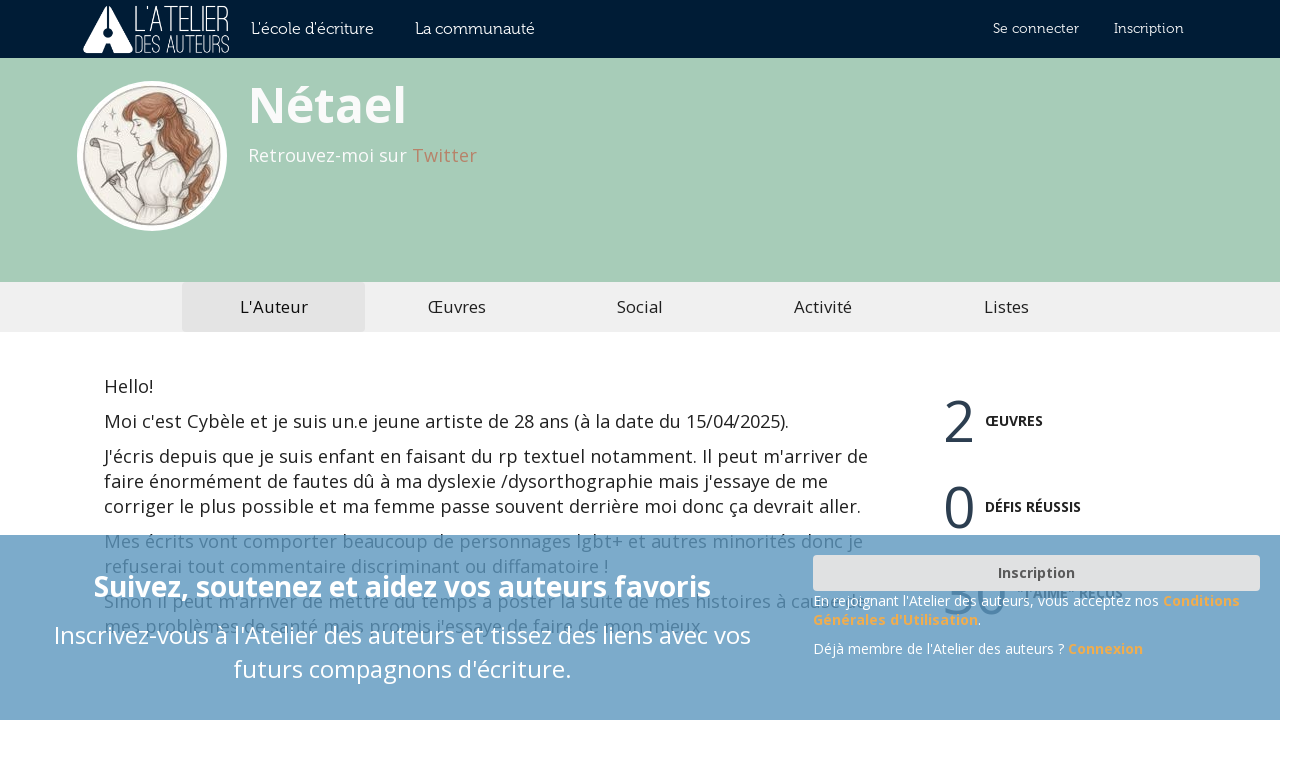

--- FILE ---
content_type: text/html; charset=utf-8
request_url: https://www.atelierdesauteurs.com/author/483081500/netael
body_size: 6851
content:
<!doctype html>
            <html lang="en-us" data-reactroot="" data-reactid="1" data-react-checksum="-128766842"><head data-reactid="2"><title data-react-helmet="true" data-reactid="3">Profil de Nétael | Atelier des auteurs</title><meta data-react-helmet="true" name="description" content="Nétael est auteur sur l&#x27;Atelier des auteurs. Découvrez ses romans, nouvelles, poésies et toutes ses autres créations littéraires !" data-reactid="4"/><meta data-react-helmet="true" name="twitter:card" content="summary" data-reactid="5"/><meta data-react-helmet="true" name="twitter:site" content="@Atelier_Auteurs" data-reactid="6"/><meta data-react-helmet="true" name="twitter:title" content="Nétael" data-reactid="7"/><meta data-react-helmet="true" name="twitter:creator" content="https://x.com/CybeleWrite" data-reactid="8"/><meta data-react-helmet="true" name="twitter:description" content="Découvrez les œuvres de Nétael !" data-reactid="9"/><meta data-react-helmet="true" name="twitter:image" content="https://s3-eu-west-1.amazonaws.com/scribay/avatars/FVm8PwVrut.jpg" data-reactid="10"/><meta data-react-helmet="true" property="fb:app_id" content="460911020714321" data-reactid="11"/><meta data-react-helmet="true" property="og:type" content="books.author" data-reactid="12"/><meta data-react-helmet="true" property="og:title" content="Nétael" data-reactid="13"/><meta data-react-helmet="true" property="og:image" content="https://s3-eu-west-1.amazonaws.com/scribay/avatars/FVm8PwVrut.jpg" data-reactid="14"/><meta data-react-helmet="true" property="og:image:width" content="150" data-reactid="15"/><meta data-react-helmet="true" property="og:image:height" content="150" data-reactid="16"/><meta data-react-helmet="true" property="og:description" content="Découvrez les œuvres de Nétael !" data-reactid="17"/><link rel="shortcut icon" href="/favicon.ico" data-reactid="18"/><link rel="manifest" href="/manifest.json" data-reactid="19"/><meta name="mobile-web-app-capable" content="yes" data-reactid="20"/><meta name="apple-mobile-web-app-capable" content="yes" data-reactid="21"/><meta name="application-name" content="Atelier des Auteurs" data-reactid="22"/><meta name="apple-mobile-web-app-title" content="Atelier des Auteurs" data-reactid="23"/><meta name="msapplication-starturl" content="/" data-reactid="24"/><meta name="viewport" content="width=device-width, initial-scale=1" data-reactid="25"/><meta name="theme-color" content="#5c97bf" data-reactid="26"/><meta name="google-site-verification" content="ADpSY05RJyK5Bnrq36ZwIwzWC6aXB1nXfwHFNCbTS8s" data-reactid="27"/><meta name="msvalidate.01" content="4C6A7B7523CEC8C5327CB568CC564D4C" data-reactid="28"/><link data-nonce="ce9eb85072877fbfef6e59599c53525e" href="/dist/main-35634eb862e16d9f183a.css" media="screen, projection" rel="stylesheet" type="text/css" data-reactid="29"/></head><body data-reactid="30"><div id="content" data-reactid="31"><div id="outer-container" data-reactroot="" data-reactid="1" data-react-checksum="-1251302001"><div data-reactid="2"><!-- react-empty: 3 --></div><div data-reactid="4"><div class="hide-large" data-reactid="5"><div data-radium="true" data-reactid="6"><div class="bm-overlay" style="position:fixed;z-index:1;width:100%;height:100%;background:rgba(0, 0, 0, 0.3);opacity:0;transform:translate3d(100%, 0, 0);-moz-transform:translate3d(100%, 0, 0);-ms-transform:translate3d(100%, 0, 0);-o-transform:translate3d(100%, 0, 0);-webkit-transform:translate3d(100%, 0, 0);transition:opacity 0.3s, transform 0s 0.3s;" data-radium="true" data-reactid="7"></div><div id="" class="bm-menu-wrap " style="position:fixed;right:inherit;z-index:2;width:300px;height:100%;transform:translate3d(-100%, 0, 0);-moz-transform:translate3d(-100%, 0, 0);-ms-transform:translate3d(-100%, 0, 0);-o-transform:translate3d(-100%, 0, 0);-webkit-transform:translate3d(-100%, 0, 0);transition:all 0.5s;" data-radium="true" data-reactid="8"><div class="bm-menu" style="height:100%;box-sizing:border-box;overflow:auto;" data-radium="true" data-reactid="9"><nav class="bm-item-list" style="height:100%;" data-radium="true" data-reactid="10"><div class="ui secondary reverse vertical inverted menu" style="display:block;outline:none;" data-radium="true" data-reactid="11"><a href="/" data-radium="true" data-reactid="12"><img alt="Logo Ada" src="/logo-ada-blanc.png" class="ui image small centered" style="margin-bottom:20px;" data-radium="true" data-reactid="13"/></a><a class="item" href="/" data-radium="true" data-reactid="14">Accueil</a><a id="communaute" class="item" href="/communaute" data-radium="true" data-reactid="15">La communauté</a><a id="ecole" class="item" href="/ecole" data-radium="true" data-reactid="16">L&#x27;école d&#x27;écriture</a></div></nav></div><div data-radium="true" data-reactid="17"><div class="bm-cross-button" style="position:absolute;width:24px;height:24px;right:8px;top:8px;" data-radium="true" data-reactid="18"><span style="position:absolute;top:6px;right:14px;" data-radium="true" data-reactid="19"><span class="bm-cross" style="position:absolute;width:3px;height:14px;transform:rotate(45deg);" data-radium="true" data-reactid="20"></span><span class="bm-cross" style="position:absolute;width:3px;height:14px;transform:rotate(-45deg);" data-radium="true" data-reactid="21"></span></span><button style="position:absolute;left:0;top:0;width:100%;height:100%;margin:0;padding:0;border:none;text-indent:-9999px;background:transparent;outline:none;" data-radium="true" data-reactid="22">Close Menu</button></div></div></div><div class="bm-burger-button" style="z-index:1;" data-radium="true" data-reactid="23"><span data-radium="true" data-reactid="24"><span class="bm-burger-bars" style="position:absolute;height:20%;left:0;right:0;top:0%;opacity:1;" data-radium="true" data-reactid="25"></span><span class="bm-burger-bars" style="position:absolute;height:20%;left:0;right:0;top:40%;opacity:1;" data-radium="true" data-reactid="26"></span><span class="bm-burger-bars" style="position:absolute;height:20%;left:0;right:0;top:80%;opacity:1;" data-radium="true" data-reactid="27"></span></span><button style="position:absolute;left:0;top:0;width:100%;height:100%;margin:0;padding:0;border:none;opacity:0;font-size:8px;" data-radium="true" data-reactid="28">Open Menu</button></div></div></div><div class="ui top inverted ada-background-editis-bleu-nuit fixed menu" style="box-shadow:none;border-bottom:none;" data-reactid="29"><div class="ui container" data-reactid="30"><a class="hide-mobile" href="/" data-reactid="31"><img src="/logo-ada-blanc.png" style="margin-top:3px;margin-left:5px;width:9em;" alt="Logo Ada" data-reactid="32"/></a><a class="ui item hide-mobile large button ada-text-editis-white ada-museo-300" id="l_ecole_d_ecriture_navbar" href="/ecole" data-reactid="33">L&#x27;école d&#x27;écriture</a><a class="ui item hide-mobile large button hide-mobile ada-text-editis-white ada-museo-300" href="/communaute" data-reactid="34">La communauté</a><div class="right menu" data-reactid="35"><a class="ui item button ada-text-editis-white ada-museo-300" href="/login" data-reactid="36">Se connecter</a><a class="ui item button ada-text-editis-white ada-museo-300" href="/signup" data-reactid="37">Inscription</a></div></div></div></div><div data-reactid="38"><div id="page-wrap" class="page-wrap" style="background-color:#f8f8f8;" data-reactid="39"><div class="hide-tablet-large pusher-menu-mobile" data-reactid="40"></div><div class="pusher" data-reactid="41"><div style="background-color:#fff;min-height:90vh;padding-bottom:80px;margin-top:-35px;" data-reactid="42"><div data-reactid="43"><div style="background-color:#a7ccb8;color:#FAFAFA;" data-reactid="44"><div data-reactid="45"><!-- react-empty: 46 --></div><div data-reactid="47"><div class="not-connected-bandeau" data-reactid="48"><div class="hide-mobile ui grid" data-reactid="49"><div class="ten wide center aligned column" data-reactid="50"><div class="ui basic segment" data-reactid="51"><h1 data-reactid="52">Suivez, soutenez et aidez vos auteurs favoris</h1><p style="font-size:24px;" data-reactid="53">Inscrivez-vous à l'Atelier des auteurs et tissez des liens avec vos futurs compagnons d'écriture.</p></div></div><div class="six wide column" data-reactid="54"><div data-reactid="55"><a href="/signup" class="ui  fluid button" data-reactid="56">Inscription</a><div data-reactid="57"><p data-reactid="58"><!-- react-text: 59 -->En rejoignant l&#x27;Atelier des auteurs, vous acceptez nos <!-- /react-text --><a href="/cgu" target="_blank" rel="noopener noreferrer" style="color:#f0ad4e;font-weight:bold;" data-reactid="60">Conditions Générales d&#x27;Utilisation</a><!-- react-text: 61 -->.<!-- /react-text --></p><p data-reactid="62"><!-- react-text: 63 -->Déjà membre de l&#x27;Atelier des auteurs ? <!-- /react-text --><a href="/login" style="color:#f0ad4e;font-weight:bold;" data-reactid="64">Connexion</a></p></div></div></div></div><div class="hide-large" style="text-align:center;" data-reactid="65"><a style="color:#f0ad4e;font-weight:bold;" href="/signup" data-reactid="66">Inscrivez-vous</a><!-- react-text: 67 --> pour profiter pleinement de l&#x27;Atelier des auteurs !<!-- /react-text --></div></div></div><div class="ui container items" style="padding:30px 0px 30px 00px;" data-reactid="68"><div class="ui item" data-reactid="69"><div class="ui image" data-reactid="70"><img alt="Image de profil de null" class="ui circular image" src="https://s3-eu-west-1.amazonaws.com/scribay/avatars/FVm8PwVrut.jpg" style="border-radius:500rem;" data-reactid="71"/></div><div class="content" data-reactid="72"><div data-reactid="73"><span class="ui large header" data-reactid="74"><h1 class="ui huge header" style="color:#FAFAFA;" data-reactid="75"><!-- react-text: 76 -->Nétael<!-- /react-text --></h1></span></div><div data-reactid="77"><div class="meta medium text" style="color:#FAFAFA;" data-reactid="78"><div data-reactid="79"><!-- react-text: 80 -->Retrouvez-moi sur <!-- /react-text --><span data-reactid="81"><a href="https://x.com/CybeleWrite" style="color:#b7836a;" target="_blank" rel="noopener noreferrer" data-reactid="82">Twitter</a></span></div></div></div></div></div></div><div id="tab" class="ui sixteen wide column stackable centered grid grey" style="margin-top:0px;padding:0px;" data-reactid="83"><div class="ui container" data-reactid="84"><div class="ui fluid secondary six item stackable menu" data-reactid="85"><a class="active item nopadding" data-reactid="86">L&#x27;Auteur</a><a class="item nopadding" data-reactid="87">Œuvres</a><a class="item nopadding" data-reactid="88">Social</a><a class="item nopadding" data-reactid="89">Activité</a><a class="item nopadding" data-reactid="90">Listes</a></div></div></div></div><div class="ui container" data-reactid="91"><div class="ui stackable middle aligned grid" data-reactid="92"><div class="ui twelve wide column" data-reactid="93"><div class="ui padded basic segment medium text" data-reactid="94"><div style="margin-top:15px;margin-bottom:15px;" data-reactid="95"><p>Hello!</p><p></p><p>Moi c'est Cybèle et je suis un.e jeune artiste de 28 ans (à la date du 15/04/2025).</p><p></p><p>J'écris depuis que je suis enfant en faisant du rp textuel notamment. Il peut m'arriver de faire énormément de fautes dû à ma dyslexie /dysorthographie mais j'essaye de me corriger le plus possible et ma femme passe souvent derrière moi donc ça devrait aller.</p><p></p><p>Mes écrits vont comporter beaucoup de personnages lgbt+ et autres minorités donc je refuserai tout commentaire discriminant ou diffamatoire !</p><p></p><p>Sinon il peut m'arriver de mettre du temps à poster la suite de mes histoires à cause de mes problèmes de santé mais promis j'essaye de faire de mon mieux.</p></div></div></div><div class="four wide column" data-reactid="96"><div class="ui large horizontal statistics" data-reactid="97"><div class="ui statistic" data-reactid="98"><div class="value" data-reactid="99">2</div><div class="label" data-reactid="100">œuvres</div></div><div class="ui hidden fitted divider" data-reactid="101"></div><div class="ui statistic" data-reactid="102"><div class="value" data-reactid="103">0</div><div class="label" data-reactid="104">défis réussis</div></div><div class="ui hidden fitted divider" data-reactid="105"></div><div class="ui statistic" data-reactid="106"><div class="value" data-reactid="107">30</div><div class="label" data-reactid="108">&quot;J&#x27;aime&quot; reçus</div></div></div></div></div><div class="ui container" data-reactid="109"><h3 class="ui section horizontal large divider" data-reactid="110"><a data-tooltip="Voir plus" data-inverted="" data-position="bottom center" href="/author/483081500/netael/texts" data-reactid="111"><!-- react-text: 112 -->Œuvres <!-- /react-text --><i class="fa fa-fw fa-chevron-right" data-reactid="113"></i></a></h3><div class="ui three stackable cards" data-reactid="114"><div class="card" data-reactid="115"><div class="image" data-reactid="116"><a href="/text/811110234/whisper" data-reactid="117"><div style="background-image:url(https://s3-eu-west-1.amazonaws.com/scribay/covers/AyjofsCj47.jpg);background-size:cover;background-position:50% 50%;width:100%;height:200px;" data-reactid="118"></div></a></div><div class="content" data-reactid="119"><div class="header" data-reactid="120"><a href="/text/811110234/whisper" data-reactid="121">Whisper</a></div><div class="meta" data-reactid="122">Nétael</div><div class="description card-summary" data-reactid="123">Dans un monde régi par la magie et les lois du destin, chaque âme est liée à une autre par un fil invisible.<br/><br/>Althéa Thorne n'aurait jamais dû exister. Cachée depuis l'enfance, échappant à l'école de magie obligatoire, elle vit discrètement au-dessus de l'herboristerie de sa grand-mère... jusqu'au jour où tout bascule.<br/><br/>Elle n'a pas un seul lien amoureux comme le veut la prophétie.<br/>Elle en a cinq.<br/><br/>Désormais traquée par un agent du gouvernement, hantée par des rêves trop réels et menacée par les secrets de ses origines, Althéa devra choisir : fuir, ou embrasser ce qu'elle est vraiment.<br/><br/><br/>Dessin cover par : andsproject</div></div><div class="extra content" data-reactid="124"><div class="ui horizontal list" style="display:table;width:100%;" data-reactid="125"></div><div class="ui horizontal list" style="margin-bottom:0px;" data-reactid="126"><div class="item" title="Lecture" data-reactid="127"><i class="fa fa-heart fa-fw" data-reactid="128"></i><!-- react-text: 129 --> <!-- /react-text --><!-- react-text: 130 -->25<!-- /react-text --></div><div class="item" title="Commentaires" data-reactid="131"><i class="fa fa-comment fa-fw" data-reactid="132"></i><!-- react-text: 133 --> <!-- /react-text --><!-- react-text: 134 -->20<!-- /react-text --></div><div class="item" title="Annotations" data-reactid="135"><i class="fa fa-edit fa-fw" data-reactid="136"></i><!-- react-text: 137 --> <!-- /react-text --><!-- react-text: 138 -->24<!-- /react-text --></div></div><div class="ui right floated horizontal list" data-reactid="139"><div class="item" title="Contenu sensible" data-reactid="140"><i class="fa fa-fire fa-fw" data-reactid="141"></i></div><div class="item" title="107 minutes de lecture" data-reactid="142"><i class="fa fa-clock-o fa-fw" data-reactid="143"></i><!-- react-text: 144 --> <!-- /react-text --><!-- react-text: 145 -->107<!-- /react-text --></div></div></div></div></div></div><div class="ui container" data-reactid="146"><h3 class="ui section horizontal large divider" data-reactid="147">Questionnaire de l&#x27;Atelier des auteurs</h3><div class="ui container text" data-reactid="148"><div data-reactid="149"><div data-reactid="150"><h1 class="ui large header" data-reactid="151"><span data-reactid="152">Pourquoi écrivez-vous ?</span></h1><div class="ui text left aligned container" style="margin-bottom:10px;" data-reactid="153">J&#x27;écris avant tout pour me libérer l&#x27;esprit de toutes ses idées qui envahisse mon cerveau, mais aussi pour m&#x27;exprimer et voyager.</div><button class="ui small right floated button" data-reactid="154">Voir plus</button></div></div></div></div><div class="ui container" data-reactid="155"><h3 class="ui section horizontal large divider" data-reactid="156"><a data-tooltip="Voir plus" data-inverted="" data-position="bottom center" href="/author/483081500/netael/activity" data-reactid="157"><!-- react-text: 158 -->Badges <!-- /react-text --><i class="fa fa-fw fa-chevron-right" data-reactid="159"></i></a></h3><div class="ui center aligned container" data-reactid="160"><div data-reactid="161"><div class="ui images" data-reactid="162"><img src="https://s3-eu-west-1.amazonaws.com/scribay/badges/small/misc/voightkampff.png" class="ui image" style="cursor:pointer;" alt="Image du badge voightkampff" data-reactid="163"/><img src="https://s3-eu-west-1.amazonaws.com/scribay/badges/small/misc/android.png" class="ui image" style="cursor:pointer;" alt="Image du badge android" data-reactid="164"/></div></div></div></div></div></div></div></div></div></div><div data-reactid="165"><span style="display:none;" data-reactid="166">0</span><div class="notifications-wrapper" data-reactid="167"></div></div><div data-reactid="168"><div class="ada-background-editis-beige-foncé" style="min-height:10px;" data-reactid="169"></div><div class="ui vertical footer segment ada-background-editis-bleu-nuit ada-text-editis-white" data-reactid="170"><div class="ui center aligned text container" data-reactid="171"><div class="ui stackable grid" data-reactid="172"><div class="four wide column" data-reactid="173"><img src="/logo-ada-blanc.png" style="width:100%;" data-reactid="174"/></div><div class="twelve wide column" data-reactid="175"><div class="ui stackable inverted divided grid" data-reactid="176"><div class="left aligned five wide column" data-reactid="177"><h4 class="ui header ada-museo-500 ada-text-editis-white" data-reactid="178">Atelier des auteurs</h4><div class="ui link list" data-reactid="179"><a class="item ada-text-editis-white" href="/faq" data-reactid="180">FAQ</a><a class="item ada-text-editis-white" href="/partenaires" data-reactid="181">Nos partenaires</a><a class="item ada-text-editis-white" href="/intproperty" data-reactid="182">Propriété intellectuelle</a><a class="item ada-text-editis-white" href="/moderation" data-reactid="183">Modération</a><a class="item ada-text-editis-white" href="/sensiblecontent" data-reactid="184">Contenu sensible</a></div></div><div class="left aligned  eleven wide column" data-reactid="185"><h4 class="ui header ada-museo-500 ada-text-editis-white" data-reactid="186">Retrouvez-nous sur</h4><div class="ui link list" data-reactid="187"><a href="https://www.facebook.com/atelierdesauteurs" target="_blank" rel="noopener noreferrer" class="item ada-text-editis-white" data-reactid="188">Facebook</a><a href="https://www.twitter.com/atelier_auteurs" target="_blank" rel="noopener noreferrer" class="item ada-text-editis-white" data-reactid="189">Twitter</a></div></div></div><div class="ui section divider" style="margin-top:1em;margin-bottom:0px;" data-reactid="190"></div><div class="ui horizontal small divided link list" data-reactid="191"><a class="item ada-text-editis-white" href="/contact" data-reactid="192">Contact</a><a class="item ada-text-editis-white" href="/mentions" data-reactid="193">Mentions légales</a><a class="item ada-text-editis-white" href="/cgu" data-reactid="194">Conditions générales d&#x27;utilisation</a><a class="item ada-text-editis-white" href="/cgv" data-reactid="195">Conditions générales de vente</a><a class="item ada-text-editis-white" href="/privacy" data-reactid="196">Politique de protection des données personnelles</a><!-- react-text: 197 -->                <!-- /react-text --><a class="item ada-text-editis-white" href="javascript:Didomi.preferences.show()" data-reactid="198">Paramètres des cookies</a></div></div></div></div></div></div><!-- react-text: 199 -->      <!-- /react-text --></div></div><script nonce="ce9eb85072877fbfef6e59599c53525e" charset="UTF-8" data-reactid="32">window.__data={"ssrLocation":"\u002Fauthor\u002F483081500\u002Fnetael","ip":"18.117.237.212","vapidKey":"BJ60UsHdNsI5n1eq4MKcz47Vmbitbs5y-D8hT0I-gtkrFbIclwD1L9-pkK4XwoceCDO5xnUXisiEEcieehxFPHA","isConnected":false,"isHttps":true,"language":"fr","mainAlerts":{"alerts":[]},"connected":{"notifications":[],"blockedBy":[],"containersEdit":[]},"home":{"currentTexts":[],"currentDefis":[],"currentTalks":[],"lastListsTexts":[],"allListsTexts":[],"suggestions":[],"loading":false,"pageListsTexts":0,"endListsTexts":false},"profile":{"id":"483081500","user":{"id":483081500,"identity":"Nétael","avatar":"FVm8PwVrut","age":null,"localisation":null,"website":null,"twitter":"https:\u002F\u002Fx.com\u002FCybeleWrite","facebook":null,"backgroundColor":"#a7ccb8","textColor":"#FAFAFA","linkColor":"#b7836a","followed":false,"blocked":false,"suspended":false,"facebookUser":null},"description":"\u003Cp\u003EHello!\u003C\u002Fp\u003E\u003Cp\u003E\u003C\u002Fp\u003E\u003Cp\u003EMoi c'est Cybèle et je suis un.e jeune artiste de 28 ans (à la date du 15\u002F04\u002F2025).\u003C\u002Fp\u003E\u003Cp\u003E\u003C\u002Fp\u003E\u003Cp\u003EJ'écris depuis que je suis enfant en faisant du rp textuel notamment. Il peut m'arriver de faire énormément de fautes dû à ma dyslexie \u002Fdysorthographie mais j'essaye de me corriger le plus possible et ma femme passe souvent derrière moi donc ça devrait aller.\u003C\u002Fp\u003E\u003Cp\u003E\u003C\u002Fp\u003E\u003Cp\u003EMes écrits vont comporter beaucoup de personnages lgbt+ et autres minorités donc je refuserai tout commentaire discriminant ou diffamatoire !\u003C\u002Fp\u003E\u003Cp\u003E\u003C\u002Fp\u003E\u003Cp\u003ESinon il peut m'arriver de mettre du temps à poster la suite de mes histoires à cause de mes problèmes de santé mais promis j'essaye de faire de mon mieux.\u003C\u002Fp\u003E","questionnaire":[{"index":0,"answer":"J'écris avant tout pour me libérer l'esprit de toutes ses idées qui envahisse mon cerveau, mais aussi pour m'exprimer et voyager."},{"index":1,"answer":"J'ai commencé très jeune, je ne m'en souviens plus très bien."},{"index":2,"answer":"Machicoulis ! Ouai c'est nul mais j'adore !"},{"index":3,"answer":"Je n'en ai pas"},{"index":4,"answer":"NIL de Lynn Matson"},{"index":5,"answer":"Le chat"},{"index":6,"answer":"Généralement un tisane de verveine ou de la monster"},{"index":7,"answer":"L'hiver ! C'est aussi ma saison de Vivaldi préférer."},{"index":8,"answer":"Je n'aimerais pas vivre à une autre époque que celle-ci, car les autres sont bien pires."},{"index":9,"answer":"Celui de la métamorphose."},{"index":10,"answer":"Il n'y a pas de morceau en particulier, ça peut être tout et n'importe quoi en fonction de mon mood. Récemment c'était Sonate aux claires de lune."},{"index":11,"answer":"Leurs sincérités et leur humour"},{"index":12,"answer":"Mon père"},{"index":13,"answer":"Jeanne d'arc ou le roi Arthur"},{"index":14,"answer":"Jeanne d'arc de Fate"},{"index":15,"answer":"Un sentiment pur et innocent, beau et irremplaçable."},{"index":16,"answer":"."},{"index":17,"answer":"Les Désastreuses Aventures de Cybèle"},{"index":18,"answer":"Aucun"},{"index":19,"answer":"Écouter de la musique classique ou jouer à un jeu vidéo."},{"index":20,"answer":"Je suis une voyageuse du temps compagne du docteur :3"}],"texts":[{"id":811110234,"title":"Whisper","urlText":"whisper","author":{"id":483081500,"identity":"Nétael","urlIdentity":"","avatarUrl":"","admin":false,"twitter":null},"cover":"AyjofsCj47","summary":"Dans un monde régi par la magie et les lois du destin, chaque âme est liée à une autre par un fil invisible.\u003Cbr\u002F\u003E\u003Cbr\u002F\u003EAlthéa Thorne n'aurait jamais dû exister. Cachée depuis l'enfance, échappant à l'école de magie obligatoire, elle vit discrètement au-dessus de l'herboristerie de sa grand-mère... jusqu'au jour où tout bascule.\u003Cbr\u002F\u003E\u003Cbr\u002F\u003EElle n'a pas un seul lien amoureux comme le veut la prophétie.\u003Cbr\u002F\u003EElle en a cinq.\u003Cbr\u002F\u003E\u003Cbr\u002F\u003EDésormais traquée par un agent du gouvernement, hantée par des rêves trop réels et menacée par les secrets de ses origines, Althéa devra choisir : fuir, ou embrasser ce qu'elle est vraiment.\u003Cbr\u002F\u003E\u003Cbr\u002F\u003E\u003Cbr\u002F\u003EDessin cover par : andsproject","sensibleContent":true,"defi":false,"words":26729,"favorites":25,"comments":20,"annotations":24,"firstChapterId":null,"dateCreation":"15\u002F04\u002F2025 02:19"}],"abonnes":[],"abonnements":[],"statistics":{"texts":2,"defis":0,"favorites":30},"badges":[{"name":"voightkampff","level":null},{"name":"android","level":null}],"proposedDefis":[],"heatMap":[],"lists":[],"talks":[],"loading":false,"page":1,"end":true,"beingDeleted":false,"action":"view","period":"alltime"},"comments":{"comments":[],"loading":false},"read":{"texts":[],"lists":[],"popularTags":[],"loading":false,"page":0,"end":false},"text":{"thanks":[],"recommandations":[],"talkOrCommentSummary":[]},"write":{"drafts":[],"draftDefis":[],"texts":[],"currentText":{"notes":[],"characters":[]},"loading":false,"blocking":false,"page":0,"end":false,"criteria":"title","order":"asc"},"search":{"searching":false,"count":0,"end":false,"listValues":[],"pageValues":[]},"chat":{"allDiscussions":{"count":0,"end":false,"discussions":[]},"discussion":{"users":[],"targetUsers":[],"count":0,"end":false,"messages":[],"loading":false}},"mainNotifications":{"idAfter":0,"notifications":[]},"mainTalk":{"talks":[],"count":0,"end":false,"popularTags":[],"relatedTalks":[],"linkedTalks":[]},"mainDefi":{"defis":[],"loading":false,"count":0,"end":false,"similar":[]},"mainSettings":{"admin":{"allPromotions":[]},"loading":false},"mainReadingList":{"lists":[],"texts":[],"similar":[],"sameUser":[],"loading":false},"mainWritingProgram":{"newWp":[],"allTexts":[]},"mainCanvas":{"allCanvas":[]},"mainParcours":{"allParcours":[],"previousStatuses":[],"discussion":{"users":[],"targetUsers":[],"count":0,"end":false,"messages":[],"loading":false}},"mainEditor":{"allEditors":[],"form":{"accept":false,"questions":[]}}};</script><script nonce="ce9eb85072877fbfef6e59599c53525e" src="/dist/main-f9fccce19a0c05d9f77d.js" charset="UTF-8" data-reactid="33"></script><script nonce="ce9eb85072877fbfef6e59599c53525e" src="https://js.stripe.com/v3/" data-reactid="34"></script><!-- react-text: 35 -->          <!-- /react-text --></body></html>

--- FILE ---
content_type: text/css; charset=UTF-8
request_url: https://www.atelierdesauteurs.com/dist/main-35634eb862e16d9f183a.css
body_size: 131429
content:
@charset "UTF-8";@import url(https://fonts.googleapis.com/css?family=Open+Sans:400,700,400italic,700italic&subset=latin);@font-face{font-family:FontAwesome;src:url(/dist/674f50d287a8c48dc19ba404d20fe713.eot);src:url(/dist/674f50d287a8c48dc19ba404d20fe713.eot?#iefix&v=4.7.0) format("embedded-opentype"),url(/dist/af7ae505a9eed503f8b8e6982036873e.woff2) format("woff2"),url(/dist/fee66e712a8a08eef5805a46892932ad.woff) format("woff"),url(/dist/b06871f281fee6b241d60582ae9369b9.ttf) format("truetype"),url(/dist/912ec66d7572ff821749319396470bde.svg#fontawesomeregular) format("svg");font-weight:400;font-style:normal}.fa{display:inline-block;font:normal normal normal 14px/1 FontAwesome;font-size:inherit;text-rendering:auto;-webkit-font-smoothing:antialiased;-moz-osx-font-smoothing:grayscale}.fa-lg{font-size:1.33333333em;line-height:.75em;vertical-align:-15%}.fa-2x{font-size:2em}.fa-3x{font-size:3em}.fa-4x{font-size:4em}.fa-5x{font-size:5em}.fa-fw{width:1.28571429em;text-align:center}.fa-ul{padding-left:0;margin-left:2.14285714em;list-style-type:none}.fa-ul>li{position:relative}.fa-li{position:absolute;left:-2.14285714em;width:2.14285714em;top:.14285714em;text-align:center}.fa-li.fa-lg{left:-1.85714286em}.fa-border{padding:.2em .25em .15em;border:.08em solid #eee;border-radius:.1em}.fa-pull-left{float:left}.fa-pull-right{float:right}.fa.fa-pull-left{margin-right:.3em}.fa.fa-pull-right{margin-left:.3em}.pull-right{float:right}.pull-left{float:left}.fa.pull-left{margin-right:.3em}.fa.pull-right{margin-left:.3em}.fa-spin{animation:a 2s infinite linear}.fa-pulse{animation:a 1s infinite steps(8)}@keyframes a{0%{transform:rotate(0deg)}to{transform:rotate(359deg)}}.fa-rotate-90{-ms-filter:"progid:DXImageTransform.Microsoft.BasicImage(rotation=1)";transform:rotate(90deg)}.fa-rotate-180{-ms-filter:"progid:DXImageTransform.Microsoft.BasicImage(rotation=2)";transform:rotate(180deg)}.fa-rotate-270{-ms-filter:"progid:DXImageTransform.Microsoft.BasicImage(rotation=3)";transform:rotate(270deg)}.fa-flip-horizontal{-ms-filter:"progid:DXImageTransform.Microsoft.BasicImage(rotation=0, mirror=1)";transform:scaleX(-1)}.fa-flip-vertical{-ms-filter:"progid:DXImageTransform.Microsoft.BasicImage(rotation=2, mirror=1)";transform:scaleY(-1)}:root .fa-flip-horizontal,:root .fa-flip-vertical,:root .fa-rotate-90,:root .fa-rotate-180,:root .fa-rotate-270{filter:none}.fa-stack{position:relative;display:inline-block;width:2em;height:2em;line-height:2em;vertical-align:middle}.fa-stack-1x,.fa-stack-2x{position:absolute;left:0;width:100%;text-align:center}.fa-stack-1x{line-height:inherit}.fa-stack-2x{font-size:2em}.fa-inverse{color:#fff}.fa-glass:before{content:"\f000"}.fa-music:before{content:"\f001"}.fa-search:before{content:"\f002"}.fa-envelope-o:before{content:"\f003"}.fa-heart:before{content:"\f004"}.fa-star:before{content:"\f005"}.fa-star-o:before{content:"\f006"}.fa-user:before{content:"\f007"}.fa-film:before{content:"\f008"}.fa-th-large:before{content:"\f009"}.fa-th:before{content:"\f00a"}.fa-th-list:before{content:"\f00b"}.fa-check:before{content:"\f00c"}.fa-close:before,.fa-remove:before,.fa-times:before{content:"\f00d"}.fa-search-plus:before{content:"\f00e"}.fa-search-minus:before{content:"\f010"}.fa-power-off:before{content:"\f011"}.fa-signal:before{content:"\f012"}.fa-cog:before,.fa-gear:before{content:"\f013"}.fa-trash-o:before{content:"\f014"}.fa-home:before{content:"\f015"}.fa-file-o:before{content:"\f016"}.fa-clock-o:before{content:"\f017"}.fa-road:before{content:"\f018"}.fa-download:before{content:"\f019"}.fa-arrow-circle-o-down:before{content:"\f01a"}.fa-arrow-circle-o-up:before{content:"\f01b"}.fa-inbox:before{content:"\f01c"}.fa-play-circle-o:before{content:"\f01d"}.fa-repeat:before,.fa-rotate-right:before{content:"\f01e"}.fa-refresh:before{content:"\f021"}.fa-list-alt:before{content:"\f022"}.fa-lock:before{content:"\f023"}.fa-flag:before{content:"\f024"}.fa-headphones:before{content:"\f025"}.fa-volume-off:before{content:"\f026"}.fa-volume-down:before{content:"\f027"}.fa-volume-up:before{content:"\f028"}.fa-qrcode:before{content:"\f029"}.fa-barcode:before{content:"\f02a"}.fa-tag:before{content:"\f02b"}.fa-tags:before{content:"\f02c"}.fa-book:before{content:"\f02d"}.fa-bookmark:before{content:"\f02e"}.fa-print:before{content:"\f02f"}.fa-camera:before{content:"\f030"}.fa-font:before{content:"\f031"}.fa-bold:before{content:"\f032"}.fa-italic:before{content:"\f033"}.fa-text-height:before{content:"\f034"}.fa-text-width:before{content:"\f035"}.fa-align-left:before{content:"\f036"}.fa-align-center:before{content:"\f037"}.fa-align-right:before{content:"\f038"}.fa-align-justify:before{content:"\f039"}.fa-list:before{content:"\f03a"}.fa-dedent:before,.fa-outdent:before{content:"\f03b"}.fa-indent:before{content:"\f03c"}.fa-video-camera:before{content:"\f03d"}.fa-image:before,.fa-photo:before,.fa-picture-o:before{content:"\f03e"}.fa-pencil:before{content:"\f040"}.fa-map-marker:before{content:"\f041"}.fa-adjust:before{content:"\f042"}.fa-tint:before{content:"\f043"}.fa-edit:before,.fa-pencil-square-o:before{content:"\f044"}.fa-share-square-o:before{content:"\f045"}.fa-check-square-o:before{content:"\f046"}.fa-arrows:before{content:"\f047"}.fa-step-backward:before{content:"\f048"}.fa-fast-backward:before{content:"\f049"}.fa-backward:before{content:"\f04a"}.fa-play:before{content:"\f04b"}.fa-pause:before{content:"\f04c"}.fa-stop:before{content:"\f04d"}.fa-forward:before{content:"\f04e"}.fa-fast-forward:before{content:"\f050"}.fa-step-forward:before{content:"\f051"}.fa-eject:before{content:"\f052"}.fa-chevron-left:before{content:"\f053"}.fa-chevron-right:before{content:"\f054"}.fa-plus-circle:before{content:"\f055"}.fa-minus-circle:before{content:"\f056"}.fa-times-circle:before{content:"\f057"}.fa-check-circle:before{content:"\f058"}.fa-question-circle:before{content:"\f059"}.fa-info-circle:before{content:"\f05a"}.fa-crosshairs:before{content:"\f05b"}.fa-times-circle-o:before{content:"\f05c"}.fa-check-circle-o:before{content:"\f05d"}.fa-ban:before{content:"\f05e"}.fa-arrow-left:before{content:"\f060"}.fa-arrow-right:before{content:"\f061"}.fa-arrow-up:before{content:"\f062"}.fa-arrow-down:before{content:"\f063"}.fa-mail-forward:before,.fa-share:before{content:"\f064"}.fa-expand:before{content:"\f065"}.fa-compress:before{content:"\f066"}.fa-plus:before{content:"\f067"}.fa-minus:before{content:"\f068"}.fa-asterisk:before{content:"\f069"}.fa-exclamation-circle:before{content:"\f06a"}.fa-gift:before{content:"\f06b"}.fa-leaf:before{content:"\f06c"}.fa-fire:before{content:"\f06d"}.fa-eye:before{content:"\f06e"}.fa-eye-slash:before{content:"\f070"}.fa-exclamation-triangle:before,.fa-warning:before{content:"\f071"}.fa-plane:before{content:"\f072"}.fa-calendar:before{content:"\f073"}.fa-random:before{content:"\f074"}.fa-comment:before{content:"\f075"}.fa-magnet:before{content:"\f076"}.fa-chevron-up:before{content:"\f077"}.fa-chevron-down:before{content:"\f078"}.fa-retweet:before{content:"\f079"}.fa-shopping-cart:before{content:"\f07a"}.fa-folder:before{content:"\f07b"}.fa-folder-open:before{content:"\f07c"}.fa-arrows-v:before{content:"\f07d"}.fa-arrows-h:before{content:"\f07e"}.fa-bar-chart-o:before,.fa-bar-chart:before{content:"\f080"}.fa-twitter-square:before{content:"\f081"}.fa-facebook-square:before{content:"\f082"}.fa-camera-retro:before{content:"\f083"}.fa-key:before{content:"\f084"}.fa-cogs:before,.fa-gears:before{content:"\f085"}.fa-comments:before{content:"\f086"}.fa-thumbs-o-up:before{content:"\f087"}.fa-thumbs-o-down:before{content:"\f088"}.fa-star-half:before{content:"\f089"}.fa-heart-o:before{content:"\f08a"}.fa-sign-out:before{content:"\f08b"}.fa-linkedin-square:before{content:"\f08c"}.fa-thumb-tack:before{content:"\f08d"}.fa-external-link:before{content:"\f08e"}.fa-sign-in:before{content:"\f090"}.fa-trophy:before{content:"\f091"}.fa-github-square:before{content:"\f092"}.fa-upload:before{content:"\f093"}.fa-lemon-o:before{content:"\f094"}.fa-phone:before{content:"\f095"}.fa-square-o:before{content:"\f096"}.fa-bookmark-o:before{content:"\f097"}.fa-phone-square:before{content:"\f098"}.fa-twitter:before{content:"\f099"}.fa-facebook-f:before,.fa-facebook:before{content:"\f09a"}.fa-github:before{content:"\f09b"}.fa-unlock:before{content:"\f09c"}.fa-credit-card:before{content:"\f09d"}.fa-feed:before,.fa-rss:before{content:"\f09e"}.fa-hdd-o:before{content:"\f0a0"}.fa-bullhorn:before{content:"\f0a1"}.fa-bell:before{content:"\f0f3"}.fa-certificate:before{content:"\f0a3"}.fa-hand-o-right:before{content:"\f0a4"}.fa-hand-o-left:before{content:"\f0a5"}.fa-hand-o-up:before{content:"\f0a6"}.fa-hand-o-down:before{content:"\f0a7"}.fa-arrow-circle-left:before{content:"\f0a8"}.fa-arrow-circle-right:before{content:"\f0a9"}.fa-arrow-circle-up:before{content:"\f0aa"}.fa-arrow-circle-down:before{content:"\f0ab"}.fa-globe:before{content:"\f0ac"}.fa-wrench:before{content:"\f0ad"}.fa-tasks:before{content:"\f0ae"}.fa-filter:before{content:"\f0b0"}.fa-briefcase:before{content:"\f0b1"}.fa-arrows-alt:before{content:"\f0b2"}.fa-group:before,.fa-users:before{content:"\f0c0"}.fa-chain:before,.fa-link:before{content:"\f0c1"}.fa-cloud:before{content:"\f0c2"}.fa-flask:before{content:"\f0c3"}.fa-cut:before,.fa-scissors:before{content:"\f0c4"}.fa-copy:before,.fa-files-o:before{content:"\f0c5"}.fa-paperclip:before{content:"\f0c6"}.fa-floppy-o:before,.fa-save:before{content:"\f0c7"}.fa-square:before{content:"\f0c8"}.fa-bars:before,.fa-navicon:before,.fa-reorder:before{content:"\f0c9"}.fa-list-ul:before{content:"\f0ca"}.fa-list-ol:before{content:"\f0cb"}.fa-strikethrough:before{content:"\f0cc"}.fa-underline:before{content:"\f0cd"}.fa-table:before{content:"\f0ce"}.fa-magic:before{content:"\f0d0"}.fa-truck:before{content:"\f0d1"}.fa-pinterest:before{content:"\f0d2"}.fa-pinterest-square:before{content:"\f0d3"}.fa-google-plus-square:before{content:"\f0d4"}.fa-google-plus:before{content:"\f0d5"}.fa-money:before{content:"\f0d6"}.fa-caret-down:before{content:"\f0d7"}.fa-caret-up:before{content:"\f0d8"}.fa-caret-left:before{content:"\f0d9"}.fa-caret-right:before{content:"\f0da"}.fa-columns:before{content:"\f0db"}.fa-sort:before,.fa-unsorted:before{content:"\f0dc"}.fa-sort-desc:before,.fa-sort-down:before{content:"\f0dd"}.fa-sort-asc:before,.fa-sort-up:before{content:"\f0de"}.fa-envelope:before{content:"\f0e0"}.fa-linkedin:before{content:"\f0e1"}.fa-rotate-left:before,.fa-undo:before{content:"\f0e2"}.fa-gavel:before,.fa-legal:before{content:"\f0e3"}.fa-dashboard:before,.fa-tachometer:before{content:"\f0e4"}.fa-comment-o:before{content:"\f0e5"}.fa-comments-o:before{content:"\f0e6"}.fa-bolt:before,.fa-flash:before{content:"\f0e7"}.fa-sitemap:before{content:"\f0e8"}.fa-umbrella:before{content:"\f0e9"}.fa-clipboard:before,.fa-paste:before{content:"\f0ea"}.fa-lightbulb-o:before{content:"\f0eb"}.fa-exchange:before{content:"\f0ec"}.fa-cloud-download:before{content:"\f0ed"}.fa-cloud-upload:before{content:"\f0ee"}.fa-user-md:before{content:"\f0f0"}.fa-stethoscope:before{content:"\f0f1"}.fa-suitcase:before{content:"\f0f2"}.fa-bell-o:before{content:"\f0a2"}.fa-coffee:before{content:"\f0f4"}.fa-cutlery:before{content:"\f0f5"}.fa-file-text-o:before{content:"\f0f6"}.fa-building-o:before{content:"\f0f7"}.fa-hospital-o:before{content:"\f0f8"}.fa-ambulance:before{content:"\f0f9"}.fa-medkit:before{content:"\f0fa"}.fa-fighter-jet:before{content:"\f0fb"}.fa-beer:before{content:"\f0fc"}.fa-h-square:before{content:"\f0fd"}.fa-plus-square:before{content:"\f0fe"}.fa-angle-double-left:before{content:"\f100"}.fa-angle-double-right:before{content:"\f101"}.fa-angle-double-up:before{content:"\f102"}.fa-angle-double-down:before{content:"\f103"}.fa-angle-left:before{content:"\f104"}.fa-angle-right:before{content:"\f105"}.fa-angle-up:before{content:"\f106"}.fa-angle-down:before{content:"\f107"}.fa-desktop:before{content:"\f108"}.fa-laptop:before{content:"\f109"}.fa-tablet:before{content:"\f10a"}.fa-mobile-phone:before,.fa-mobile:before{content:"\f10b"}.fa-circle-o:before{content:"\f10c"}.fa-quote-left:before{content:"\f10d"}.fa-quote-right:before{content:"\f10e"}.fa-spinner:before{content:"\f110"}.fa-circle:before{content:"\f111"}.fa-mail-reply:before,.fa-reply:before{content:"\f112"}.fa-github-alt:before{content:"\f113"}.fa-folder-o:before{content:"\f114"}.fa-folder-open-o:before{content:"\f115"}.fa-smile-o:before{content:"\f118"}.fa-frown-o:before{content:"\f119"}.fa-meh-o:before{content:"\f11a"}.fa-gamepad:before{content:"\f11b"}.fa-keyboard-o:before{content:"\f11c"}.fa-flag-o:before{content:"\f11d"}.fa-flag-checkered:before{content:"\f11e"}.fa-terminal:before{content:"\f120"}.fa-code:before{content:"\f121"}.fa-mail-reply-all:before,.fa-reply-all:before{content:"\f122"}.fa-star-half-empty:before,.fa-star-half-full:before,.fa-star-half-o:before{content:"\f123"}.fa-location-arrow:before{content:"\f124"}.fa-crop:before{content:"\f125"}.fa-code-fork:before{content:"\f126"}.fa-chain-broken:before,.fa-unlink:before{content:"\f127"}.fa-question:before{content:"\f128"}.fa-info:before{content:"\f129"}.fa-exclamation:before{content:"\f12a"}.fa-superscript:before{content:"\f12b"}.fa-subscript:before{content:"\f12c"}.fa-eraser:before{content:"\f12d"}.fa-puzzle-piece:before{content:"\f12e"}.fa-microphone:before{content:"\f130"}.fa-microphone-slash:before{content:"\f131"}.fa-shield:before{content:"\f132"}.fa-calendar-o:before{content:"\f133"}.fa-fire-extinguisher:before{content:"\f134"}.fa-rocket:before{content:"\f135"}.fa-maxcdn:before{content:"\f136"}.fa-chevron-circle-left:before{content:"\f137"}.fa-chevron-circle-right:before{content:"\f138"}.fa-chevron-circle-up:before{content:"\f139"}.fa-chevron-circle-down:before{content:"\f13a"}.fa-html5:before{content:"\f13b"}.fa-css3:before{content:"\f13c"}.fa-anchor:before{content:"\f13d"}.fa-unlock-alt:before{content:"\f13e"}.fa-bullseye:before{content:"\f140"}.fa-ellipsis-h:before{content:"\f141"}.fa-ellipsis-v:before{content:"\f142"}.fa-rss-square:before{content:"\f143"}.fa-play-circle:before{content:"\f144"}.fa-ticket:before{content:"\f145"}.fa-minus-square:before{content:"\f146"}.fa-minus-square-o:before{content:"\f147"}.fa-level-up:before{content:"\f148"}.fa-level-down:before{content:"\f149"}.fa-check-square:before{content:"\f14a"}.fa-pencil-square:before{content:"\f14b"}.fa-external-link-square:before{content:"\f14c"}.fa-share-square:before{content:"\f14d"}.fa-compass:before{content:"\f14e"}.fa-caret-square-o-down:before,.fa-toggle-down:before{content:"\f150"}.fa-caret-square-o-up:before,.fa-toggle-up:before{content:"\f151"}.fa-caret-square-o-right:before,.fa-toggle-right:before{content:"\f152"}.fa-eur:before,.fa-euro:before{content:"\f153"}.fa-gbp:before{content:"\f154"}.fa-dollar:before,.fa-usd:before{content:"\f155"}.fa-inr:before,.fa-rupee:before{content:"\f156"}.fa-cny:before,.fa-jpy:before,.fa-rmb:before,.fa-yen:before{content:"\f157"}.fa-rouble:before,.fa-rub:before,.fa-ruble:before{content:"\f158"}.fa-krw:before,.fa-won:before{content:"\f159"}.fa-bitcoin:before,.fa-btc:before{content:"\f15a"}.fa-file:before{content:"\f15b"}.fa-file-text:before{content:"\f15c"}.fa-sort-alpha-asc:before{content:"\f15d"}.fa-sort-alpha-desc:before{content:"\f15e"}.fa-sort-amount-asc:before{content:"\f160"}.fa-sort-amount-desc:before{content:"\f161"}.fa-sort-numeric-asc:before{content:"\f162"}.fa-sort-numeric-desc:before{content:"\f163"}.fa-thumbs-up:before{content:"\f164"}.fa-thumbs-down:before{content:"\f165"}.fa-youtube-square:before{content:"\f166"}.fa-youtube:before{content:"\f167"}.fa-xing:before{content:"\f168"}.fa-xing-square:before{content:"\f169"}.fa-youtube-play:before{content:"\f16a"}.fa-dropbox:before{content:"\f16b"}.fa-stack-overflow:before{content:"\f16c"}.fa-instagram:before{content:"\f16d"}.fa-flickr:before{content:"\f16e"}.fa-adn:before{content:"\f170"}.fa-bitbucket:before{content:"\f171"}.fa-bitbucket-square:before{content:"\f172"}.fa-tumblr:before{content:"\f173"}.fa-tumblr-square:before{content:"\f174"}.fa-long-arrow-down:before{content:"\f175"}.fa-long-arrow-up:before{content:"\f176"}.fa-long-arrow-left:before{content:"\f177"}.fa-long-arrow-right:before{content:"\f178"}.fa-apple:before{content:"\f179"}.fa-windows:before{content:"\f17a"}.fa-android:before{content:"\f17b"}.fa-linux:before{content:"\f17c"}.fa-dribbble:before{content:"\f17d"}.fa-skype:before{content:"\f17e"}.fa-foursquare:before{content:"\f180"}.fa-trello:before{content:"\f181"}.fa-female:before{content:"\f182"}.fa-male:before{content:"\f183"}.fa-gittip:before,.fa-gratipay:before{content:"\f184"}.fa-sun-o:before{content:"\f185"}.fa-moon-o:before{content:"\f186"}.fa-archive:before{content:"\f187"}.fa-bug:before{content:"\f188"}.fa-vk:before{content:"\f189"}.fa-weibo:before{content:"\f18a"}.fa-renren:before{content:"\f18b"}.fa-pagelines:before{content:"\f18c"}.fa-stack-exchange:before{content:"\f18d"}.fa-arrow-circle-o-right:before{content:"\f18e"}.fa-arrow-circle-o-left:before{content:"\f190"}.fa-caret-square-o-left:before,.fa-toggle-left:before{content:"\f191"}.fa-dot-circle-o:before{content:"\f192"}.fa-wheelchair:before{content:"\f193"}.fa-vimeo-square:before{content:"\f194"}.fa-try:before,.fa-turkish-lira:before{content:"\f195"}.fa-plus-square-o:before{content:"\f196"}.fa-space-shuttle:before{content:"\f197"}.fa-slack:before{content:"\f198"}.fa-envelope-square:before{content:"\f199"}.fa-wordpress:before{content:"\f19a"}.fa-openid:before{content:"\f19b"}.fa-bank:before,.fa-institution:before,.fa-university:before{content:"\f19c"}.fa-graduation-cap:before,.fa-mortar-board:before{content:"\f19d"}.fa-yahoo:before{content:"\f19e"}.fa-google:before{content:"\f1a0"}.fa-reddit:before{content:"\f1a1"}.fa-reddit-square:before{content:"\f1a2"}.fa-stumbleupon-circle:before{content:"\f1a3"}.fa-stumbleupon:before{content:"\f1a4"}.fa-delicious:before{content:"\f1a5"}.fa-digg:before{content:"\f1a6"}.fa-pied-piper-pp:before{content:"\f1a7"}.fa-pied-piper-alt:before{content:"\f1a8"}.fa-drupal:before{content:"\f1a9"}.fa-joomla:before{content:"\f1aa"}.fa-language:before{content:"\f1ab"}.fa-fax:before{content:"\f1ac"}.fa-building:before{content:"\f1ad"}.fa-child:before{content:"\f1ae"}.fa-paw:before{content:"\f1b0"}.fa-spoon:before{content:"\f1b1"}.fa-cube:before{content:"\f1b2"}.fa-cubes:before{content:"\f1b3"}.fa-behance:before{content:"\f1b4"}.fa-behance-square:before{content:"\f1b5"}.fa-steam:before{content:"\f1b6"}.fa-steam-square:before{content:"\f1b7"}.fa-recycle:before{content:"\f1b8"}.fa-automobile:before,.fa-car:before{content:"\f1b9"}.fa-cab:before,.fa-taxi:before{content:"\f1ba"}.fa-tree:before{content:"\f1bb"}.fa-spotify:before{content:"\f1bc"}.fa-deviantart:before{content:"\f1bd"}.fa-soundcloud:before{content:"\f1be"}.fa-database:before{content:"\f1c0"}.fa-file-pdf-o:before{content:"\f1c1"}.fa-file-word-o:before{content:"\f1c2"}.fa-file-excel-o:before{content:"\f1c3"}.fa-file-powerpoint-o:before{content:"\f1c4"}.fa-file-image-o:before,.fa-file-photo-o:before,.fa-file-picture-o:before{content:"\f1c5"}.fa-file-archive-o:before,.fa-file-zip-o:before{content:"\f1c6"}.fa-file-audio-o:before,.fa-file-sound-o:before{content:"\f1c7"}.fa-file-movie-o:before,.fa-file-video-o:before{content:"\f1c8"}.fa-file-code-o:before{content:"\f1c9"}.fa-vine:before{content:"\f1ca"}.fa-codepen:before{content:"\f1cb"}.fa-jsfiddle:before{content:"\f1cc"}.fa-life-bouy:before,.fa-life-buoy:before,.fa-life-ring:before,.fa-life-saver:before,.fa-support:before{content:"\f1cd"}.fa-circle-o-notch:before{content:"\f1ce"}.fa-ra:before,.fa-rebel:before,.fa-resistance:before{content:"\f1d0"}.fa-empire:before,.fa-ge:before{content:"\f1d1"}.fa-git-square:before{content:"\f1d2"}.fa-git:before{content:"\f1d3"}.fa-hacker-news:before,.fa-y-combinator-square:before,.fa-yc-square:before{content:"\f1d4"}.fa-tencent-weibo:before{content:"\f1d5"}.fa-qq:before{content:"\f1d6"}.fa-wechat:before,.fa-weixin:before{content:"\f1d7"}.fa-paper-plane:before,.fa-send:before{content:"\f1d8"}.fa-paper-plane-o:before,.fa-send-o:before{content:"\f1d9"}.fa-history:before{content:"\f1da"}.fa-circle-thin:before{content:"\f1db"}.fa-header:before{content:"\f1dc"}.fa-paragraph:before{content:"\f1dd"}.fa-sliders:before{content:"\f1de"}.fa-share-alt:before{content:"\f1e0"}.fa-share-alt-square:before{content:"\f1e1"}.fa-bomb:before{content:"\f1e2"}.fa-futbol-o:before,.fa-soccer-ball-o:before{content:"\f1e3"}.fa-tty:before{content:"\f1e4"}.fa-binoculars:before{content:"\f1e5"}.fa-plug:before{content:"\f1e6"}.fa-slideshare:before{content:"\f1e7"}.fa-twitch:before{content:"\f1e8"}.fa-yelp:before{content:"\f1e9"}.fa-newspaper-o:before{content:"\f1ea"}.fa-wifi:before{content:"\f1eb"}.fa-calculator:before{content:"\f1ec"}.fa-paypal:before{content:"\f1ed"}.fa-google-wallet:before{content:"\f1ee"}.fa-cc-visa:before{content:"\f1f0"}.fa-cc-mastercard:before{content:"\f1f1"}.fa-cc-discover:before{content:"\f1f2"}.fa-cc-amex:before{content:"\f1f3"}.fa-cc-paypal:before{content:"\f1f4"}.fa-cc-stripe:before{content:"\f1f5"}.fa-bell-slash:before{content:"\f1f6"}.fa-bell-slash-o:before{content:"\f1f7"}.fa-trash:before{content:"\f1f8"}.fa-copyright:before{content:"\f1f9"}.fa-at:before{content:"\f1fa"}.fa-eyedropper:before{content:"\f1fb"}.fa-paint-brush:before{content:"\f1fc"}.fa-birthday-cake:before{content:"\f1fd"}.fa-area-chart:before{content:"\f1fe"}.fa-pie-chart:before{content:"\f200"}.fa-line-chart:before{content:"\f201"}.fa-lastfm:before{content:"\f202"}.fa-lastfm-square:before{content:"\f203"}.fa-toggle-off:before{content:"\f204"}.fa-toggle-on:before{content:"\f205"}.fa-bicycle:before{content:"\f206"}.fa-bus:before{content:"\f207"}.fa-ioxhost:before{content:"\f208"}.fa-angellist:before{content:"\f209"}.fa-cc:before{content:"\f20a"}.fa-ils:before,.fa-shekel:before,.fa-sheqel:before{content:"\f20b"}.fa-meanpath:before{content:"\f20c"}.fa-buysellads:before{content:"\f20d"}.fa-connectdevelop:before{content:"\f20e"}.fa-dashcube:before{content:"\f210"}.fa-forumbee:before{content:"\f211"}.fa-leanpub:before{content:"\f212"}.fa-sellsy:before{content:"\f213"}.fa-shirtsinbulk:before{content:"\f214"}.fa-simplybuilt:before{content:"\f215"}.fa-skyatlas:before{content:"\f216"}.fa-cart-plus:before{content:"\f217"}.fa-cart-arrow-down:before{content:"\f218"}.fa-diamond:before{content:"\f219"}.fa-ship:before{content:"\f21a"}.fa-user-secret:before{content:"\f21b"}.fa-motorcycle:before{content:"\f21c"}.fa-street-view:before{content:"\f21d"}.fa-heartbeat:before{content:"\f21e"}.fa-venus:before{content:"\f221"}.fa-mars:before{content:"\f222"}.fa-mercury:before{content:"\f223"}.fa-intersex:before,.fa-transgender:before{content:"\f224"}.fa-transgender-alt:before{content:"\f225"}.fa-venus-double:before{content:"\f226"}.fa-mars-double:before{content:"\f227"}.fa-venus-mars:before{content:"\f228"}.fa-mars-stroke:before{content:"\f229"}.fa-mars-stroke-v:before{content:"\f22a"}.fa-mars-stroke-h:before{content:"\f22b"}.fa-neuter:before{content:"\f22c"}.fa-genderless:before{content:"\f22d"}.fa-facebook-official:before{content:"\f230"}.fa-pinterest-p:before{content:"\f231"}.fa-whatsapp:before{content:"\f232"}.fa-server:before{content:"\f233"}.fa-user-plus:before{content:"\f234"}.fa-user-times:before{content:"\f235"}.fa-bed:before,.fa-hotel:before{content:"\f236"}.fa-viacoin:before{content:"\f237"}.fa-train:before{content:"\f238"}.fa-subway:before{content:"\f239"}.fa-medium:before{content:"\f23a"}.fa-y-combinator:before,.fa-yc:before{content:"\f23b"}.fa-optin-monster:before{content:"\f23c"}.fa-opencart:before{content:"\f23d"}.fa-expeditedssl:before{content:"\f23e"}.fa-battery-4:before,.fa-battery-full:before,.fa-battery:before{content:"\f240"}.fa-battery-3:before,.fa-battery-three-quarters:before{content:"\f241"}.fa-battery-2:before,.fa-battery-half:before{content:"\f242"}.fa-battery-1:before,.fa-battery-quarter:before{content:"\f243"}.fa-battery-0:before,.fa-battery-empty:before{content:"\f244"}.fa-mouse-pointer:before{content:"\f245"}.fa-i-cursor:before{content:"\f246"}.fa-object-group:before{content:"\f247"}.fa-object-ungroup:before{content:"\f248"}.fa-sticky-note:before{content:"\f249"}.fa-sticky-note-o:before{content:"\f24a"}.fa-cc-jcb:before{content:"\f24b"}.fa-cc-diners-club:before{content:"\f24c"}.fa-clone:before{content:"\f24d"}.fa-balance-scale:before{content:"\f24e"}.fa-hourglass-o:before{content:"\f250"}.fa-hourglass-1:before,.fa-hourglass-start:before{content:"\f251"}.fa-hourglass-2:before,.fa-hourglass-half:before{content:"\f252"}.fa-hourglass-3:before,.fa-hourglass-end:before{content:"\f253"}.fa-hourglass:before{content:"\f254"}.fa-hand-grab-o:before,.fa-hand-rock-o:before{content:"\f255"}.fa-hand-paper-o:before,.fa-hand-stop-o:before{content:"\f256"}.fa-hand-scissors-o:before{content:"\f257"}.fa-hand-lizard-o:before{content:"\f258"}.fa-hand-spock-o:before{content:"\f259"}.fa-hand-pointer-o:before{content:"\f25a"}.fa-hand-peace-o:before{content:"\f25b"}.fa-trademark:before{content:"\f25c"}.fa-registered:before{content:"\f25d"}.fa-creative-commons:before{content:"\f25e"}.fa-gg:before{content:"\f260"}.fa-gg-circle:before{content:"\f261"}.fa-tripadvisor:before{content:"\f262"}.fa-odnoklassniki:before{content:"\f263"}.fa-odnoklassniki-square:before{content:"\f264"}.fa-get-pocket:before{content:"\f265"}.fa-wikipedia-w:before{content:"\f266"}.fa-safari:before{content:"\f267"}.fa-chrome:before{content:"\f268"}.fa-firefox:before{content:"\f269"}.fa-opera:before{content:"\f26a"}.fa-internet-explorer:before{content:"\f26b"}.fa-television:before,.fa-tv:before{content:"\f26c"}.fa-contao:before{content:"\f26d"}.fa-500px:before{content:"\f26e"}.fa-amazon:before{content:"\f270"}.fa-calendar-plus-o:before{content:"\f271"}.fa-calendar-minus-o:before{content:"\f272"}.fa-calendar-times-o:before{content:"\f273"}.fa-calendar-check-o:before{content:"\f274"}.fa-industry:before{content:"\f275"}.fa-map-pin:before{content:"\f276"}.fa-map-signs:before{content:"\f277"}.fa-map-o:before{content:"\f278"}.fa-map:before{content:"\f279"}.fa-commenting:before{content:"\f27a"}.fa-commenting-o:before{content:"\f27b"}.fa-houzz:before{content:"\f27c"}.fa-vimeo:before{content:"\f27d"}.fa-black-tie:before{content:"\f27e"}.fa-fonticons:before{content:"\f280"}.fa-reddit-alien:before{content:"\f281"}.fa-edge:before{content:"\f282"}.fa-credit-card-alt:before{content:"\f283"}.fa-codiepie:before{content:"\f284"}.fa-modx:before{content:"\f285"}.fa-fort-awesome:before{content:"\f286"}.fa-usb:before{content:"\f287"}.fa-product-hunt:before{content:"\f288"}.fa-mixcloud:before{content:"\f289"}.fa-scribd:before{content:"\f28a"}.fa-pause-circle:before{content:"\f28b"}.fa-pause-circle-o:before{content:"\f28c"}.fa-stop-circle:before{content:"\f28d"}.fa-stop-circle-o:before{content:"\f28e"}.fa-shopping-bag:before{content:"\f290"}.fa-shopping-basket:before{content:"\f291"}.fa-hashtag:before{content:"\f292"}.fa-bluetooth:before{content:"\f293"}.fa-bluetooth-b:before{content:"\f294"}.fa-percent:before{content:"\f295"}.fa-gitlab:before{content:"\f296"}.fa-wpbeginner:before{content:"\f297"}.fa-wpforms:before{content:"\f298"}.fa-envira:before{content:"\f299"}.fa-universal-access:before{content:"\f29a"}.fa-wheelchair-alt:before{content:"\f29b"}.fa-question-circle-o:before{content:"\f29c"}.fa-blind:before{content:"\f29d"}.fa-audio-description:before{content:"\f29e"}.fa-volume-control-phone:before{content:"\f2a0"}.fa-braille:before{content:"\f2a1"}.fa-assistive-listening-systems:before{content:"\f2a2"}.fa-american-sign-language-interpreting:before,.fa-asl-interpreting:before{content:"\f2a3"}.fa-deaf:before,.fa-deafness:before,.fa-hard-of-hearing:before{content:"\f2a4"}.fa-glide:before{content:"\f2a5"}.fa-glide-g:before{content:"\f2a6"}.fa-sign-language:before,.fa-signing:before{content:"\f2a7"}.fa-low-vision:before{content:"\f2a8"}.fa-viadeo:before{content:"\f2a9"}.fa-viadeo-square:before{content:"\f2aa"}.fa-snapchat:before{content:"\f2ab"}.fa-snapchat-ghost:before{content:"\f2ac"}.fa-snapchat-square:before{content:"\f2ad"}.fa-pied-piper:before{content:"\f2ae"}.fa-first-order:before{content:"\f2b0"}.fa-yoast:before{content:"\f2b1"}.fa-themeisle:before{content:"\f2b2"}.fa-google-plus-circle:before,.fa-google-plus-official:before{content:"\f2b3"}.fa-fa:before,.fa-font-awesome:before{content:"\f2b4"}.fa-handshake-o:before{content:"\f2b5"}.fa-envelope-open:before{content:"\f2b6"}.fa-envelope-open-o:before{content:"\f2b7"}.fa-linode:before{content:"\f2b8"}.fa-address-book:before{content:"\f2b9"}.fa-address-book-o:before{content:"\f2ba"}.fa-address-card:before,.fa-vcard:before{content:"\f2bb"}.fa-address-card-o:before,.fa-vcard-o:before{content:"\f2bc"}.fa-user-circle:before{content:"\f2bd"}.fa-user-circle-o:before{content:"\f2be"}.fa-user-o:before{content:"\f2c0"}.fa-id-badge:before{content:"\f2c1"}.fa-drivers-license:before,.fa-id-card:before{content:"\f2c2"}.fa-drivers-license-o:before,.fa-id-card-o:before{content:"\f2c3"}.fa-quora:before{content:"\f2c4"}.fa-free-code-camp:before{content:"\f2c5"}.fa-telegram:before{content:"\f2c6"}.fa-thermometer-4:before,.fa-thermometer-full:before,.fa-thermometer:before{content:"\f2c7"}.fa-thermometer-3:before,.fa-thermometer-three-quarters:before{content:"\f2c8"}.fa-thermometer-2:before,.fa-thermometer-half:before{content:"\f2c9"}.fa-thermometer-1:before,.fa-thermometer-quarter:before{content:"\f2ca"}.fa-thermometer-0:before,.fa-thermometer-empty:before{content:"\f2cb"}.fa-shower:before{content:"\f2cc"}.fa-bath:before,.fa-bathtub:before,.fa-s15:before{content:"\f2cd"}.fa-podcast:before{content:"\f2ce"}.fa-window-maximize:before{content:"\f2d0"}.fa-window-minimize:before{content:"\f2d1"}.fa-window-restore:before{content:"\f2d2"}.fa-times-rectangle:before,.fa-window-close:before{content:"\f2d3"}.fa-times-rectangle-o:before,.fa-window-close-o:before{content:"\f2d4"}.fa-bandcamp:before{content:"\f2d5"}.fa-grav:before{content:"\f2d6"}.fa-etsy:before{content:"\f2d7"}.fa-imdb:before{content:"\f2d8"}.fa-ravelry:before{content:"\f2d9"}.fa-eercast:before{content:"\f2da"}.fa-microchip:before{content:"\f2db"}.fa-snowflake-o:before{content:"\f2dc"}.fa-superpowers:before{content:"\f2dd"}.fa-wpexplorer:before{content:"\f2de"}.fa-meetup:before{content:"\f2e0"}.sr-only{position:absolute;width:1px;height:1px;padding:0;margin:-1px;overflow:hidden;clip:rect(0,0,0,0);border:0}.sr-only-focusable:active,.sr-only-focusable:focus{position:static;width:auto;height:auto;margin:0;overflow:visible;clip:auto}.slick-slider{box-sizing:border-box;-webkit-user-select:none;-moz-user-select:none;-ms-user-select:none;user-select:none;-webkit-touch-callout:none;-khtml-user-select:none;-ms-touch-action:pan-y;touch-action:pan-y;-webkit-tap-highlight-color:transparent}.slick-list,.slick-slider{position:relative;display:block}.slick-list{overflow:hidden;margin:0;padding:0}.slick-list:focus{outline:none}.slick-list.dragging{cursor:pointer;cursor:hand}.slick-slider .slick-list,.slick-slider .slick-track{transform:translateZ(0)}.slick-track{position:relative;top:0;left:0;display:block;margin-left:auto;margin-right:auto}.slick-track:after,.slick-track:before{display:table;content:""}.slick-track:after{clear:both}.slick-loading .slick-track{visibility:hidden}.slick-slide{display:none;float:left;height:100%;min-height:1px}[dir=rtl] .slick-slide{float:right}.slick-slide img{display:block}.slick-slide.slick-loading img{display:none}.slick-slide.dragging img{pointer-events:none}.slick-initialized .slick-slide{display:block}.slick-loading .slick-slide{visibility:hidden}.slick-vertical .slick-slide{display:block;height:auto;border:1px solid transparent}.slick-arrow.slick-hidden{display:none}.slick-loading .slick-list{background:#fff url([data-uri]) 50% no-repeat}@font-face{font-family:slick;font-weight:400;font-style:normal;src:url(/dist/ced611daf7709cc778da928fec876475.eot);src:url(/dist/ced611daf7709cc778da928fec876475.eot?#iefix) format("embedded-opentype"),url([data-uri]) format("woff"),url([data-uri]) format("truetype"),url([data-uri]#slick) format("svg")}.slick-next,.slick-prev{font-size:0;line-height:0;position:absolute;top:50%;display:block;width:20px;height:20px;padding:0;transform:translateY(-50%);cursor:pointer;border:none}.slick-next,.slick-next:focus,.slick-next:hover,.slick-prev,.slick-prev:focus,.slick-prev:hover{color:transparent;outline:none;background:transparent}.slick-next:focus:before,.slick-next:hover:before,.slick-prev:focus:before,.slick-prev:hover:before{opacity:1}.slick-next.slick-disabled:before,.slick-prev.slick-disabled:before{opacity:.25}.slick-next:before,.slick-prev:before{font-family:slick;font-size:20px;line-height:1;opacity:.75;color:#fff;-webkit-font-smoothing:antialiased;-moz-osx-font-smoothing:grayscale}.slick-prev{left:-25px}[dir=rtl] .slick-prev{right:-25px;left:auto}.slick-prev:before{content:"←"}[dir=rtl] .slick-prev:before{content:"→"}.slick-next{right:-25px}[dir=rtl] .slick-next{right:auto;left:-25px}.slick-next:before{content:"→"}[dir=rtl] .slick-next:before{content:"←"}.slick-dotted.slick-slider{margin-bottom:30px}.slick-dots{position:absolute;bottom:-25px;display:block;width:100%;padding:0;margin:0;list-style:none;text-align:center}.slick-dots li{position:relative;display:inline-block;margin:0 5px;padding:0}.slick-dots li,.slick-dots li button{width:20px;height:20px;cursor:pointer}.slick-dots li button{font-size:0;line-height:0;display:block;padding:5px;color:transparent;border:0;outline:none;background:transparent}.slick-dots li button:focus,.slick-dots li button:hover{outline:none}.slick-dots li button:focus:before,.slick-dots li button:hover:before{opacity:1}.slick-dots li button:before{font-family:slick;font-size:6px;line-height:20px;position:absolute;top:0;left:0;width:20px;height:20px;content:"•";text-align:center;opacity:.25;color:#000;-webkit-font-smoothing:antialiased;-moz-osx-font-smoothing:grayscale}.slick-dots li.slick-active button:before{opacity:.75;color:#000}.joyride-beacon{-webkit-appearance:none;-moz-appearance:none;appearance:none;background-color:transparent;border:0;cursor:pointer;display:inline-block;line-height:1;padding:0;height:36px;position:relative;width:36px;z-index:1500}.joyride-beacon:active,.joyride-beacon:focus,.joyride-beacon:hover{outline:none}.joyride-beacon__inner{animation:c 1.2s infinite ease-in-out;background-color:#f04;border-radius:50%;display:block;height:50%;left:50%;opacity:.7;position:absolute;top:50%;transform:translate(-50%,-50%);width:50%}.joyride-beacon__outer{animation:d 1.2s infinite ease-in-out;background-color:rgba(255,0,68,.2);border:2px solid #f04;border-radius:50%;box-sizing:border-box;display:block;height:100%;left:0;opacity:.9;position:absolute;top:0;transform:translateY(-50%);transform-origin:center;width:100%}.joyride-overlay{bottom:0;left:0;position:absolute;right:0;top:0;z-index:1500}.joyride-hole{border-radius:4px;box-shadow:0 0 0 9999px rgba(0,0,0,.5),0 0 15px rgba(0,0,0,.5);position:absolute}.joyride-hole.safari{box-shadow:0 0 999px 9999px rgba(0,0,0,.5),0 0 15px rgba(0,0,0,.5)}.joyride-tooltip{background-color:#fff;border-radius:4px;color:#555;cursor:default;filter:drop-shadow(-1px -2px 3px rgba(0,0,0,.3)) drop-shadow(1px 2px 3px rgba(0,0,0,.3));opacity:0;padding:20px;pointer-events:auto;transform:translateZ(0);width:290px;z-index:1510}.joyride-tooltip--animate{animation:b .4s forwards;animation-timing-function:cubic-bezier(0,1.05,.55,1.18)}.joyride-tooltip__triangle{background-repeat:no-repeat;position:absolute}.joyride-tooltip.bottom,.joyride-tooltip.bottom-left,.joyride-tooltip.bottom-right{margin-top:18px}.joyride-tooltip.bottom-left .joyride-tooltip__triangle,.joyride-tooltip.bottom-right .joyride-tooltip__triangle,.joyride-tooltip.bottom .joyride-tooltip__triangle{background-image:url("data:image/svg+xml;charset=utf-8,%3Csvg width='36' height='18' xmlns='http://www.w3.org/2000/svg'%3E%3Cpath fill='%23fff' d='M36 18L18 0 0 18z'/%3E%3C/svg%3E");height:18px;left:50%;top:-16px;transform:translateX(-50%);width:36px}.joyride-tooltip.top,.joyride-tooltip.top-left,.joyride-tooltip.top-right{margin-bottom:18px}.joyride-tooltip.top-left .joyride-tooltip__triangle,.joyride-tooltip.top-right .joyride-tooltip__triangle,.joyride-tooltip.top .joyride-tooltip__triangle{background-image:url("data:image/svg+xml;charset=utf-8,%3Csvg width='36' height='18' xmlns='http://www.w3.org/2000/svg'%3E%3Cpath fill='%23fff' d='M0 0l18 18L36 0z'/%3E%3C/svg%3E");bottom:-16px;height:18px;left:50%;transform:translateX(-50%);width:36px}.joyride-tooltip.bottom-left .joyride-tooltip__triangle,.joyride-tooltip.top-left .joyride-tooltip__triangle{left:3%;transform:translateX(0)}@media screen and (min-width:480px){.joyride-tooltip.bottom-left .joyride-tooltip__triangle,.joyride-tooltip.top-left .joyride-tooltip__triangle{left:2%}}.joyride-tooltip.bottom-right .joyride-tooltip__triangle,.joyride-tooltip.top-right .joyride-tooltip__triangle{left:auto;right:3%;transform:translateX(0)}@media screen and (min-width:480px){.joyride-tooltip.bottom-right .joyride-tooltip__triangle,.joyride-tooltip.top-right .joyride-tooltip__triangle{right:2%}}.joyride-tooltip.left{margin-right:18px}.joyride-tooltip.left .joyride-tooltip__triangle{background-image:url("data:image/svg+xml;charset=utf-8,%3Csvg width='18' height='36' xmlns='http://www.w3.org/2000/svg'%3E%3Cpath fill='%23fff' d='M0 36l18-18L0 0z'/%3E%3C/svg%3E");height:36px;right:-16px;width:18px}.joyride-tooltip.right{margin-left:18px}.joyride-tooltip.right .joyride-tooltip__triangle{background-image:url("data:image/svg+xml;charset=utf-8,%3Csvg width='18' height='36' xmlns='http://www.w3.org/2000/svg'%3E%3Cpath fill='%23fff' d='M18 0L0 18l18 18z'/%3E%3C/svg%3E");height:36px;left:-16px;width:18px}.joyride-tooltip__close{-webkit-appearance:none;-moz-appearance:none;appearance:none;background-color:transparent;border:0;cursor:pointer;display:inline-block;line-height:1;padding:0;background-image:url("data:image/svg+xml;charset=utf-8,%3Csvg width='12' height='12' viewBox='0 0 16 16' xmlns='http://www.w3.org/2000/svg'%3E%3Cpath d='M14.117.323L8.044 6.398 2.595.323a1.105 1.105 0 0 0-1.562 1.562L6.482 7.96.323 14.119a1.105 1.105 0 0 0 1.562 1.562L7.96 9.608l5.449 6.073a1.103 1.103 0 1 0 1.56-1.562L9.517 8.046l6.159-6.161a1.103 1.103 0 1 0-1.56-1.562z' fill='rgba(85, 85, 85, 0.5)'/%3E%3C/svg%3E");background-repeat:no-repeat;background-size:contain;height:12px;position:absolute;right:10px;text-decoration:none;top:10px;width:12px;z-index:10;display:block}.joyride-tooltip__close:active,.joyride-tooltip__close:focus,.joyride-tooltip__close:hover{outline:none}.joyride-tooltip__close:focus,.joyride-tooltip__close:hover{color:rgba(60,60,60,.5);outline:none}.joyride-tooltip__close--header{right:20px;top:20px}.joyride-tooltip__header{border-bottom:1px solid #f04;color:#555;font-size:20px;padding-bottom:6px;padding-right:18px;position:relative}.joyride-tooltip__header~.joyride-tooltip__main{padding:12px 0 18px}.joyride-tooltip__main{font-size:16px;padding-bottom:18px;padding-right:18px}.joyride-tooltip__footer{text-align:right}.joyride-tooltip__button{-webkit-appearance:none;-moz-appearance:none;appearance:none;background-color:transparent;border:0;line-height:1;padding:0}.joyride-tooltip__button:active,.joyride-tooltip__button:focus,.joyride-tooltip__button:hover{outline:none}.joyride-tooltip__button--primary{background-color:#f04;border-radius:4px;padding:6px 12px;transition:background-color .2s ease-in-out}.joyride-tooltip__button--primary:active,.joyride-tooltip__button--primary:focus,.joyride-tooltip__button--primary:hover{background-color:#ff1f5a}.joyride-tooltip__button--secondary{color:#f04;margin-right:10px}.joyride-tooltip__button--skip{color:#ccc;float:left;margin-right:10px}.joyride-tooltip--standalone .joyride-tooltip__main{padding-bottom:0}.joyride-tooltip--standalone .joyride-tooltip__footer{display:none}@media screen and (min-width:480px){.joyride-tooltip{width:360px}}@media screen and (min-width:960px){.joyride-tooltip{width:450px}}@keyframes b{0%{transform:scale(.1)}to{opacity:1;transform:perspective(1px) scale(1)}}@keyframes c{20%{opacity:.9}90%{opacity:.7}}@keyframes d{0%{transform:scale(1)}45%{opacity:.7;transform:scale(.75)}to{opacity:.9;transform:scale(1)}}.ada-background-blanc{background-color:#ffff}.ada-background-editis-beige-clair,.ada-background.editis-beige-clair{background-color:#f7f2f0}.ada-background-editis-beige-1,.ada-background-editis-beige-1.ui.menu,.ui.inverted.segment.ada-background-editis-beige-1{background-color:#e7d5ce!important}.ada-background.editis-beige-2{background-color:#d1afa2}.ada-background-editis-beige-foncé,.ada-background.editis-beige-foncé{background-color:#ba887b}.ada-background.editis-bleu-nuit{background-color:#001c36}.blur-bg{padding:20px;background-color:#383535bd}.ada-background-editis-bleu-nuit,.ada-background-editis-bleu-nuit.navbar,.ui.inverted.menu.ada-background-editis-bleu-nuit,.ui.inverted.segment.ada-background-editis-bleu-nuit,.ui.label.ada-background-editis-bleu-nuit,.ui.menu.ada-background-editis-bleu-nuit,.ui.segment.ada-background-editis-bleu-nuit,.ui.vertical.segment.ada-background-editis-bleu-nuit{background-color:#001c36!important}.ada-text-editis-beige-2,.ada-text-editis-beige-2.fa-home,.item>.ada-text-editis-beige-2.fa-home,i.fa.fa-home.ada-text-editis-beige-2{color:#d1afa2}.ada-text-editis-blanc,.ada-text-editis-blanc.fa-home,.item>.ada-text-editis-blanc.fa-home,i.fa.fa-home.ada-text-editis-blanc{color:#fff}.ada-text-editis-bleu-nuit,.ada-text-editis-bleu-nuit.fa-home,.ui.header.ada-text-editis-bleu-nuit,.ui .item .ada-text-editis-bleu-nuit,a.ada-text-editis-bleu-nuit,h4.ada-text-editis-bleu-nuit{color:#001c36!important}.ada-text-editis-white,.ui.header.ada-text-editis-white,.ui .item .ada-text-editis-white,a.ada-text-editis-white,h4.ada-text-editis-white{color:#ffff!important}.ada-text.editis-bleu-nuit{color:#001c36}.ada-text.editis-bleu{color:#146492}.ada-text.editis-beige-foncé{color:#ba887b}.ada-background.editis-bleu,.ui.button.ada-background.editis-bleu{background-color:#146492}.ada-background.editis-bleu-nuit,.ui.button.ada-background.editis-bleu-nuit{background-color:#001c36;border-radius:10px}.ada-rounded-button,.ui.button.ada-rounded-button{border-radius:10px}.ada-card-border,.ui.card>.content.ada-card-border,.ui.cards>.card>.content.ada-card-border,.ui.cards>.ui.card>.content.ada-card-border{border:1px solid;border-color:#001c36}.ada-parcours-name,.ui.card>.content.ada-parcours-name,.ui.card>.content.ada-parcours-name>.header,.ui.cards>.card>.content.ada-parcours-name,.ui.cards>.ui.card>.content.ada-parcours-name{border-bottom:none;border-top:none;background-color:#146492;font-family:museo300,Open sans,serif!important;flex-grow:0}.ada-subscribe-info,.ui.card>.content.ada-subscribe-info,.ui.card>.content.ada-subscribe-info>.header,.ui.cards>.card>.content.ada-subscribe-info,.ui.cards>.ui.card>.content.ada-subscribe-info{border-bottom:none;border-top:none;background-color:#d57c20;font-family:museo300,Open sans,serif!important;flex-grow:0}.ada-parcours-name-soon,.ui.card>.content.ada-parcours-name-soon,.ui.card>.content.ada-parcours-name-soon>.header,.ui.cards>.card>.content.ada-parcours-name-soon,.ui.cards>.ui.card>.content.ada-parcours-name-soon{border-bottom:none;border-top:none;background-color:#a9a9a9;font-family:museo300,Open sans,serif!important;flex-grow:0}.ada-bonus-parcours-name,.ui.card>.content.ada-bonus-parcours-name,.ui.card>.content.ada-bonus-parcours-name>.header,.ui.cards>.card>.content.ada-bonus-parcours-name,.ui.cards>.ui.card>.content.ada-bonus-parcours-name{border-bottom:none;border-top:none;background-color:#146492;font-family:museo300,Open sans,serif!important}.ada-menu,.ui.menu.ada-menu:hover{background-color:#fff}.ada-menu-button,.ui.menu.ada-menu-button{color:#001c36!important}.ada-huge-parcours-card,.ui.card.ada-huge-parcours-card,.ui.cards>.card.ada-huge-parcours-card,.ui.cards>.ui.card.ada-huge-parcours-card{box-shadow:10px 5px 15px grey;min-height:700px;width:100%;border-radius:2rem 0 .28571429rem 0;overflow:hidden}.ada-parcours-card,.ui.card.ada-parcours-card,.ui.cards>.card.ada-parcours-card,.ui.cards>.ui.card.ada-parcours-card{min-height:650px;width:100%;border-radius:2rem 0 0 0;overflow:hidden;box-shadow:none}@media (min-width:768px){.landing-banner{height:800px}}@media (min-width:768px){.landing-banner-padding{padding-top:200px}}@media (max-width:767px){.landing-banner-padding{padding-top:auto;padding-bottom:auto;vertical-align:middle}}.ada-parcours-card-recap,.ui.card.ada-parcours-card-recap,.ui.cards>.card.ada-parcours-card-recap,.ui.cards>.ui.card.ada-parcours-card-recap{width:100%;border-radius:2rem 0 0 0;overflow:hidden;box-shadow:none}.ada-parcours-card,.ada-parcours-card>.content{display:flex;flex-direction:column}.ada-bonus-parcours-card,.ui.card.ada-bonus-parcours-card,.ui.cards>.card.ada-bonus-parcours-card,.ui.cards>.ui.card.ada-bonus-parcours-card{width:100%;border-radius:4rem 0 0 0;overflow:hidden;box-shadow:none}.ada-parcours-title,.ui.card>.content>.ada-parcours-title,.ui.cards>.card>.content>.ada-parcours-title,.ui.cards>.ui.card>.content>.ada-parcours-title{color:#001c36;font-weight:600}.ada-card-else-no-bottom,.ui.card>.content.ada-card-else-no-bottom,.ui.cards>.card>.content.ada-card-else-no-bottom,.ui.cards>.ui.card>.content.ada-card-else-no-bottom{border-top:none;border-bottom:none;background-color:#fff}.ada-card-else,.ui.card>.content.ada-card-else,.ui.cards>.card>.content.ada-card-else,.ui.cards>.ui.card>.content.ada-card-else{border-top:none;background-color:#fff}.ada-pastille,.ui.circular.label.ada-pastille,.ui.circular.labels .label.ada-pastille{width:12rem;height:12rem;font-size:3.2rem;line-height:8.4rem;border-radius:100%;background-color:#001c36;color:#d1afa2;margin:0}.ada-pastille-subtitle{font-size:1.3rem;margin-top:15px;font-weight:600;color:#001c36;text-transform:uppercase;font-family:museo300,Open sans,serif}.ada-image-title{font-size:1.4rem;margin-bottom:15px;font-weight:600;color:#001c36}.ada-image-title-bottom{font-size:2.5rem;margin-top:15px;margin-bottom:-20px;font-weight:600;color:#001c36;text-transform:uppercase}.ada-image-subtitle{font-size:1.3rem;margin-top:10px;font-weight:400;color:#001c36}.ada-video-subtitle{font-size:1.3rem;margin-bottom:12px;font-weight:600;color:#146492}.ada-font-600{font-weight:600}.ada-font-200{font-weight:200}.ada-white-textbox{margin-top:20px;padding:20px;background-color:#fff;border:2px solid}.ada-false-button,.ui.button.ada-false-button,.ui.button.ada-false-button:hover{background-color:#146492;color:#fff;border-radius:10px;cursor:default}.ada-tag,.ui.button.ada-tag,.ui.button.ada-tag:hover{margin:5px;font-weight:300;padding:10px 30px}.ada-price,.ada-tag,.ui.button.ada-price,.ui.button.ada-price:hover,.ui.button.ada-tag,.ui.button.ada-tag:hover{background-color:#d3d3d3;color:#001c36;border-radius:10px;cursor:default}.ada-price-promo,.ui.button.ada-price-promo,.ui.button.ada-price-promo:hover{background-color:#ba887b;color:#fff;border-radius:10px;cursor:default}.ada-pastille-and-subtitle{text-align:center}.ada-top-lef-rounded-picture{border:1px solid;border-color:#001c36;border-radius:2rem 0 0 0;image-rendering:-webkit-optimize-contrast}.ada-small-top-lef-rounded-picture{border:none;border-radius:1rem 0 0 0}.single-video-ada{border:1px solid;border-radius:2.5rem 0 0 0;overflow:hidden;box-shadow:none;-webkit-mask-image:-webkit-radial-gradient(#fff,#000)}div.single-video-ada>*{overflow:hidden}.react-player video{position:relative;left:0;top:0;transform:none}.player-wrapper{width:auto;height:auto}.react-player{padding-bottom:56.25%;position:relative}.react-player>div{position:absolute}.ada-custom-divider-horizontal{background-color:#fff;height:.12rem;width:4rem;margin-top:2rem;margin-bottom:1rem;flex-shrink:0}.ada-divider,.ada-divider.ui.divider{color:#001c36;font-weight:200;font-size:2rem;padding-top:45px;padding-bottom:20px;margin-bottom:40px;border-width:1000px;border-color:#001c36;font-family:museo300,Open sans,serif}.ada-divider-chill,.ada-divider-chill.ui.divider,.header>.ada-divider-chill.ui.divider{color:#001c36;font-weight:200;font-size:2rem;border-color:#001c36;margin-bottom:40px;text-transform:none;font-family:museo300,Open sans,serif!important}.ada-card-divider,.ada-card-divider.ui.divider,.card>.ada-card-divider.ui.divider{color:#001c36;font-weight:200;text-transform:none}.ada-learn-more{cursor:pointer}.ada-learn-more:hover{text-decoration:underline}.ui.table.ada-table td{font-size:1.4em}.ui.table.ada-table th{text-transform:uppercase;font-size:1.4em}@media (min-width:768px){.academie-ada{background-image:url(https://s3-eu-west-1.amazonaws.com/scribay/assets/thumbnail_LANDING_IMAGE_woman2.jpg);padding-bottom:250px}}@media (min-width:768px){.academie-ada,.communaute-ada{background-position:50%;background-size:cover;background-repeat:no-repeat}.communaute-ada{background-image:url(https://s3-eu-west-1.amazonaws.com/scribay/assets/ada-banner-communaute.jpg)}}.background-ada{background-position:50%;background-size:cover;background-repeat:no-repeat}@media (min-width:768px){.not-connected-ada{background-image:url(https://s3-eu-west-1.amazonaws.com/scribay/assets/SLIDER_1_ATELIER_MACHINE_V2.jpg);background-position:50%;background-size:cover;background-repeat:no-repeat}}@media (max-width:767px){.academie-ada{padding-top:0;background-color:#f7f2f0;background-position:50%;padding-bottom:80px}}@media (max-width:767px){.communaute-ada,.not-connected-ada{background-color:#146492;background-position:50%}}@media (min-width:768px){.ada-carousel-left{left:-20px}}@media (min-width:768px){.ada-carousel-left,.ada-carousel-right{font-size:50px;line-height:0;position:absolute;top:50%;display:block;width:20px;height:20px;padding:0;transform:translateY(-50%);cursor:pointer;border:none;outline:none;background:transparent}.ada-carousel-right{right:-20px}}@media (max-width:767px){.ada-carousel-left{left:-20px}}@media (max-width:767px){.ada-carousel-left,.ada-carousel-right{font-size:50px;line-height:0;position:absolute;top:50%;display:block;width:20px;height:20px;padding:0;transform:translateY(-50%);cursor:pointer;border:none;outline:none;background:transparent}.ada-carousel-right{right:-20px}}@media (min-width:768px){.ada-border-left{border-left:1px solid;border-color:#001c36}}.ada-logo .slick-slide{margin:0 27px}.ada-logo .slick-list{margin:0 -27px}.slick-track{display:flex}.slick-track .slick-slide{display:flex;height:auto;align-items:center;justify-content:center}.ada-carousel-bio{cursor:pointer}.ada-carousel-bio:hover{transition:all .2s ease-in-out;transform:scale(1.03)}@font-face{font-family:museo300;src:url(/dist/3dff389b16a0d83f925a7dbd2cacd392.otf) format("opentype")}@font-face{font-family:museo500;src:url(/dist/e6755c61e4b34db0f5b601568967e143.otf) format("opentype")}.ada-museo-300,.ui.button>.ada-museo-300,h1.ada-museo-300,h2.ada-museo-300,h3.ada-museo-300,h4.ada-museo-300,p.ada-museo-300{font-family:museo300,Open sans,serif!important}.ada-museo-500,h1.ada-museo-500,h2.ada-museo-500,h3.ada-museo-500,h4.ada-museo-500,p.ada-museo-500{font-family:museo500,Open sans,serif}.sneaky-field{opacity:0;position:absolute;top:0;left:0;height:0;width:0;z-index:-1}.price-cross{text-decoration:none;position:relative}.price-cross:before{content:" ";display:block;width:100%;border-top:2px solid rgba(255,0,0,.7);height:2px;position:absolute;bottom:8px;left:0;transform:rotate(-14deg)}.price-cross-landing{text-decoration:none;position:relative}.price-cross-landing:before{content:" ";display:block;width:100%;border-top:3px solid rgba(255,0,0,.7);height:5px;position:absolute;bottom:8px;left:0;transform:rotate(-14deg)}.btn-wid_mailjet-highlight{transform:translateX(0)!important}.btn-wid_mailjet{position:fixed;top:calc(50% - 120px);right:0;background:#001c36;width:370px;height:247px;z-index:51;transform:translateX(370px);transition:transform .3s ease-in;font-family:Open sans,serif;color:#fff;overflow:hidden}.btn-wid_mailjet.show--{transform:translateX(332px)}.btn-wid_mailjet a{position:relative;display:block;width:100%;height:100%}.btn-wid_mailjet_title{position:absolute;top:247px;left:0;width:247px;height:38px;transform:rotate(-90deg);transform-origin:top left;font-size:20px;line-height:1.28;letter-spacing:1px;text-align:center;-ms-flex-direction:row;flex-direction:row;-ms-flex-align:center;align-items:center;-ms-flex-pack:justify;justify-content:space-between;padding:0 15px;opacity:1}.btn-wid_mailjet_content,.btn-wid_mailjet_title{font-weight:700;display:-ms-flexbox;display:flex;transition:opacity .3s ease-in}.btn-wid_mailjet_content{position:relative;width:100%;height:100%;-ms-flex-direction:column;flex-direction:column;-ms-flex-align:start;align-items:flex-start;-ms-flex-pack:center;justify-content:center;opacity:0;padding:46px;font-size:20px;line-height:1.25;letter-spacing:.8px}.btn-wid_mailjet_visuel img{width:177px;height:113px;margin-bottom:5px}.btn-wid_mailjet_description img{display:inline;vertical-align:middle;margin-left:5px;margin-bottom:5px}.btn-wid_mailjet_title{-ms-flex-pack:center;justify-content:center;font-family:museo500,Open sans,serif}.btn-wid_mailjet_title img{display:none}.btn-wid_mailjet_title.btn-wid_mailjet-highlight-title{opacity:0;transition:opacity .3s ease-in}.btn-wid_mailjet-highlight.btn-wid_mailjet{transform:translateX(0);transition:transform .3s ease-in}.btn-wid_mailjet-highlight.btn-wid_mailjet .btn-wid_mailjet_content{opacity:1;transition:opacity .3s ease-in}.Select{position:relative}.Select input::-webkit-contacts-auto-fill-button,.Select input::-webkit-credentials-auto-fill-button{display:none!important}.Select input::-ms-clear,.Select input::-ms-reveal{display:none!important}.Select,.Select div,.Select input,.Select span{box-sizing:border-box}.Select.is-disabled .Select-arrow-zone{cursor:default;pointer-events:none;opacity:.35}.Select.is-disabled>.Select-control{background-color:#f9f9f9}.Select.is-disabled>.Select-control:hover{box-shadow:none}.Select.is-open>.Select-control{border-bottom-right-radius:0;border-bottom-left-radius:0;background:#fff;border-color:#b3b3b3 #ccc #d9d9d9}.Select.is-open>.Select-control .Select-arrow{top:-2px;border-color:transparent transparent #999;border-width:0 5px 5px}.Select.is-searchable.is-focused:not(.is-open)>.Select-control,.Select.is-searchable.is-open>.Select-control{cursor:text}.Select.is-focused>.Select-control{background:#fff}.Select.is-focused:not(.is-open)>.Select-control{border-color:#007eff;box-shadow:inset 0 1px 1px rgba(0,0,0,.075),0 0 0 3px rgba(0,126,255,.1);background:#fff}.Select.has-value.is-clearable.Select--single>.Select-control .Select-value{padding-right:42px}.Select.has-value.is-pseudo-focused.Select--single>.Select-control .Select-value .Select-value-label,.Select.has-value.Select--single>.Select-control .Select-value .Select-value-label{color:#333}.Select.has-value.is-pseudo-focused.Select--single>.Select-control .Select-value a.Select-value-label,.Select.has-value.Select--single>.Select-control .Select-value a.Select-value-label{cursor:pointer;text-decoration:none}.Select.has-value.is-pseudo-focused.Select--single>.Select-control .Select-value a.Select-value-label:focus,.Select.has-value.is-pseudo-focused.Select--single>.Select-control .Select-value a.Select-value-label:hover,.Select.has-value.Select--single>.Select-control .Select-value a.Select-value-label:focus,.Select.has-value.Select--single>.Select-control .Select-value a.Select-value-label:hover{color:#007eff;outline:0;text-decoration:underline}.Select.has-value.is-pseudo-focused.Select--single>.Select-control .Select-value a.Select-value-label:focus,.Select.has-value.Select--single>.Select-control .Select-value a.Select-value-label:focus{background:#fff}.Select.has-value.is-pseudo-focused .Select-input{opacity:0}.Select.is-open .Select-arrow,.Select .Select-arrow-zone:hover>.Select-arrow{border-top-color:#666}.Select.Select--rtl{direction:rtl;text-align:right}.Select-control{background-color:#fff;border-color:#d9d9d9 #ccc #b3b3b3;border-radius:4px;border:1px solid #ccc;color:#333;cursor:default;display:table;border-spacing:0;border-collapse:separate;height:36px;outline:0;overflow:hidden;position:relative;width:100%}.Select-control:hover{box-shadow:0 1px 0 rgba(0,0,0,.06)}.Select-control .Select-input:focus{outline:0;background:#fff}.Select--single>.Select-control .Select-value,.Select-placeholder{bottom:0;color:#aaa;left:0;line-height:34px;padding-left:10px;padding-right:10px;position:absolute;right:0;top:0;max-width:100%;overflow:hidden;text-overflow:ellipsis;white-space:nowrap}.Select-input{height:34px;padding-left:10px;padding-right:10px;vertical-align:middle}.Select-input>input{width:100%;background:none transparent;border:0 none;box-shadow:none;cursor:default;display:inline-block;font-family:inherit;font-size:inherit;margin:0;outline:0;line-height:17px;padding:8px 0 12px;-webkit-appearance:none}.is-focused .Select-input>input{cursor:text}.has-value.is-pseudo-focused .Select-input{opacity:0}.Select-control:not(.is-searchable)>.Select-input{outline:0}.Select-loading-zone{cursor:pointer;display:table-cell;text-align:center}.Select-loading,.Select-loading-zone{position:relative;vertical-align:middle;width:16px}.Select-loading{animation:e .4s infinite linear;height:16px;box-sizing:border-box;border-radius:50%;border:2px solid #ccc;border-right-color:#333;display:inline-block}.Select-clear-zone{animation:p .2s;color:#999;cursor:pointer;display:table-cell;position:relative;text-align:center;vertical-align:middle;width:17px}.Select-clear-zone:hover{color:#d0021b}.Select-clear{display:inline-block;font-size:18px;line-height:1}.Select--multi .Select-clear-zone{width:17px}.Select-arrow-zone{cursor:pointer;display:table-cell;position:relative;text-align:center;vertical-align:middle;width:25px;padding-right:5px}.Select--rtl .Select-arrow-zone{padding-right:0;padding-left:5px}.Select-arrow{border-color:#999 transparent transparent;border-style:solid;border-width:5px 5px 2.5px;display:inline-block;height:0;width:0;position:relative}.Select-control>:last-child{padding-right:5px}.Select--multi .Select-multi-value-wrapper{display:inline-block}.Select .Select-aria-only{position:absolute;display:inline-block;height:1px;width:1px;margin:-1px;clip:rect(0,0,0,0);overflow:hidden;float:left}.Select-menu-outer{border-bottom-right-radius:4px;border-bottom-left-radius:4px;background-color:#fff;border:1px solid #ccc;border-top-color:#e6e6e6;box-shadow:0 1px 0 rgba(0,0,0,.06);box-sizing:border-box;margin-top:-1px;max-height:200px;position:absolute;left:0;top:100%;width:100%;z-index:1;-webkit-overflow-scrolling:touch}.Select-menu{max-height:198px;overflow-y:auto}.Select-option{box-sizing:border-box;background-color:#fff;color:#666;cursor:pointer;display:block;padding:8px 10px}.Select-option:last-child{border-bottom-right-radius:4px;border-bottom-left-radius:4px}.Select-option.is-selected{background-color:#f5faff;background-color:rgba(0,126,255,.04);color:#333}.Select-option.is-focused{background-color:#ebf5ff;background-color:rgba(0,126,255,.08);color:#333}.Select-option.is-disabled{color:#ccc;cursor:default}.Select-noresults{box-sizing:border-box;color:#999;cursor:default;display:block;padding:8px 10px}.Select--multi .Select-input{vertical-align:middle;margin-left:10px;padding:0}.Select--multi.Select--rtl .Select-input{margin-left:0;margin-right:10px}.Select--multi.has-value .Select-input{margin-left:5px}.Select--multi .Select-value{background-color:#ebf5ff;background-color:rgba(0,126,255,.08);border-radius:2px;border:1px solid #c2e0ff;border:1px solid rgba(0,126,255,.24);color:#007eff;display:inline-block;font-size:.9em;line-height:1.4;margin-left:5px;margin-top:5px;vertical-align:top}.Select--multi .Select-value-icon,.Select--multi .Select-value-label{display:inline-block;vertical-align:middle}.Select--multi .Select-value-label{border-bottom-right-radius:2px;border-top-right-radius:2px;cursor:default;padding:2px 5px}.Select--multi a.Select-value-label{color:#007eff;cursor:pointer;text-decoration:none}.Select--multi a.Select-value-label:hover{text-decoration:underline}.Select--multi .Select-value-icon{cursor:pointer;border-bottom-left-radius:2px;border-top-left-radius:2px;border-right:1px solid #c2e0ff;border-right:1px solid rgba(0,126,255,.24);padding:1px 5px 3px}.Select--multi .Select-value-icon:focus,.Select--multi .Select-value-icon:hover{background-color:#d8eafd;background-color:rgba(0,113,230,.08);color:#0071e6}.Select--multi .Select-value-icon:active{background-color:#c2e0ff;background-color:rgba(0,126,255,.24)}.Select--multi.Select--rtl .Select-value{margin-left:0;margin-right:5px}.Select--multi.Select--rtl .Select-value-icon{border-right:none;border-left:1px solid #c2e0ff;border-left:1px solid rgba(0,126,255,.24)}.Select--multi.is-disabled .Select-value{background-color:#fcfcfc;border:1px solid #e3e3e3;color:#333}.Select--multi.is-disabled .Select-value-icon{cursor:not-allowed;border-right:1px solid #e3e3e3}.Select--multi.is-disabled .Select-value-icon:active,.Select--multi.is-disabled .Select-value-icon:focus,.Select--multi.is-disabled .Select-value-icon:hover{background-color:#fcfcfc}@keyframes e{to{transform:rotate(1turn)}}.ui.grid>.column:not(.row),.ui.grid>.row>.column.customNotesContainer{display:flex;align-items:center}.ui.grid>.row.customNotesRow{padding-bottom:0}@keyframes f{0%{opacity:0;transform:translateY(40px)}30%,70%{opacity:1;transform:translateY(0)}to{opacity:0;transform:translateY(-40px)}}@keyframes g{0%{opacity:0;transform:translateY(40px)}30%{opacity:1;transform:translateY(0)}}.dropzone,.dropzone *{box-sizing:border-box}.dropzone{min-height:150px;border:2px solid rgba(0,0,0,.3);background:#fff;padding:20px}.dropzone.dz-clickable{cursor:pointer}.dropzone.dz-clickable *{cursor:default}.dropzone.dz-clickable .dz-message,.dropzone.dz-clickable .dz-message *{cursor:pointer}.dropzone.dz-started .dz-message{display:none}.dropzone.dz-drag-hover{border-style:solid}.dropzone.dz-drag-hover .dz-message{opacity:.5}.dropzone .dz-message{text-align:center;margin:2em 0}.dropzone .dz-preview{position:relative;display:inline-block;vertical-align:top;margin:16px;min-height:100px}.dropzone .dz-preview:hover{z-index:1000}.dropzone .dz-preview.dz-file-preview .dz-image{border-radius:20px;background:#999;background:linear-gradient(180deg,#eee,#ddd)}.dropzone .dz-preview.dz-file-preview .dz-details{opacity:1}.dropzone .dz-preview.dz-image-preview{background:#fff}.dropzone .dz-preview.dz-image-preview .dz-details{transition:opacity .2s linear}.dropzone .dz-preview .dz-remove{font-size:14px;text-align:center;display:block;cursor:pointer;border:none}.dropzone .dz-preview .dz-remove:hover{text-decoration:underline}.dropzone .dz-preview:hover .dz-details{opacity:1}.dropzone .dz-preview .dz-details{z-index:20;position:absolute;top:0;left:0;opacity:0;font-size:13px;min-width:100%;max-width:100%;padding:2em 1em;text-align:center;color:rgba(0,0,0,.9);line-height:150%}.dropzone .dz-preview .dz-details .dz-size{margin-bottom:1em;font-size:16px}.dropzone .dz-preview .dz-details .dz-filename{white-space:nowrap}.dropzone .dz-preview .dz-details .dz-filename:hover span{border:1px solid hsla(0,0%,78%,.8);background-color:hsla(0,0%,100%,.8)}.dropzone .dz-preview .dz-details .dz-filename:not(:hover){overflow:hidden;text-overflow:ellipsis}.dropzone .dz-preview .dz-details .dz-filename:not(:hover) span{border:1px solid transparent}.dropzone .dz-preview .dz-details .dz-filename span,.dropzone .dz-preview .dz-details .dz-size span{background-color:hsla(0,0%,100%,.4);padding:0 .4em;border-radius:3px}.dropzone .dz-preview:hover .dz-image img{transform:scale(1.05);filter:blur(8px)}.dropzone .dz-preview .dz-image{border-radius:20px;overflow:hidden;width:120px;height:120px;position:relative;display:block;z-index:10}.dropzone .dz-preview .dz-image img{display:block}.dropzone .dz-preview.dz-success .dz-success-mark{animation:f 3s cubic-bezier(.77,0,.175,1)}.dropzone .dz-preview.dz-error .dz-error-mark{opacity:1;animation:g 3s cubic-bezier(.77,0,.175,1)}.dropzone .dz-preview .dz-error-mark,.dropzone .dz-preview .dz-success-mark{pointer-events:none;opacity:0;z-index:500;position:absolute;display:block;top:50%;left:50%;margin-left:-27px;margin-top:-27px}.dropzone .dz-preview .dz-error-mark svg,.dropzone .dz-preview .dz-success-mark svg{display:block;width:54px;height:54px}.dropzone .dz-preview.dz-processing .dz-progress{opacity:1;transition:all .2s linear}.dropzone .dz-preview.dz-complete .dz-progress{opacity:0;transition:opacity .4s ease-in}.dropzone .dz-preview:not(.dz-processing) .dz-progress{animation:bb 6s ease infinite}.dropzone .dz-preview .dz-progress{opacity:1;z-index:1000;pointer-events:none;position:absolute;height:16px;left:50%;top:50%;margin-top:-8px;width:80px;margin-left:-40px;background:hsla(0,0%,100%,.9);-webkit-transform:scale(1);border-radius:8px;overflow:hidden}.dropzone .dz-preview .dz-progress .dz-upload{background:#333;background:linear-gradient(180deg,#666,#444);position:absolute;top:0;left:0;bottom:0;width:0;transition:width .3s ease-in-out}.dropzone .dz-preview.dz-error .dz-error-message{display:block}.dropzone .dz-preview.dz-error:hover .dz-error-message{opacity:1;pointer-events:auto}.dropzone .dz-preview .dz-error-message{pointer-events:none;z-index:1000;position:absolute;display:block;display:none;opacity:0;transition:opacity .3s ease;border-radius:8px;font-size:13px;top:130px;left:-10px;width:140px;background:#be2626;background:linear-gradient(180deg,#be2626,#a92222);padding:.5em 1.2em;color:#fff}.dropzone .dz-preview .dz-error-message:after{content:"";position:absolute;top:-6px;left:64px;width:0;height:0;border-left:6px solid transparent;border-right:6px solid transparent;border-bottom:6px solid #be2626}.filepicker{font-family:sans-serif}div.filepicker{text-align:center;padding:5px;background-color:#e1e1e1;border-radius:5px;min-height:60px;border:2px dashed #c7c7c7}.filepicker-file-icon{position:relative;display:inline-block;margin:1.5em 0 2.5em;padding-left:45px;color:#000}.filepicker-file-icon:before{position:absolute;top:-7px;left:0;width:29px;height:34px;content:"";border:2px solid #7f7f7f;border-radius:2px}.filepicker-file-icon:after{font-size:11px;line-height:1.3;position:absolute;top:9px;left:-4px;padding:0 2px;content:"file";content:attr(data-filetype);text-align:right;letter-spacing:1px;text-transform:uppercase;color:#fff;background-color:#000}.filepicker-file-icon .fileCorner{position:absolute;top:-7px;left:22px;width:0;height:0;border-width:11px 0 0 11px;border-style:solid;border-color:#fff transparent transparent #920035}.annotator-adder{background-image:url([data-uri]);background-repeat:no-repeat}.annotator-hl{background:#ffff0a;background:rgba(255,255,10,.3);-ms-filter:"progid:DXImageTransform.Microsoft.gradient(startColorstr=#4DFFFF0A, endColorstr=#4DFFFF0A)";cursor:pointer}.annotator-hl-temporary{background:#007cff;background:rgba(0,124,255,.3);-ms-filter:"progid:DXImageTransform.Microsoft.gradient(startColorstr=#4D007CFF, endColorstr=#4D007CFF)"}.annotator-wrapper{position:relative}.annotator-adder,.annotator-notice,.annotator-outer{z-index:1020}.annotator-filter{z-index:1010}.annotator-adder,.annotator-notice,.annotator-outer,.annotator-widget{position:absolute;font-size:10px;line-height:1}.annotator-hide{display:none;visibility:hidden}.annotator-adder{margin-top:-48px;margin-left:-24px;width:48px;height:48px;background-position:0 0}.annotator-adder:hover{background-position:top}.annotator-adder:active{background-position:100%}.annotator-adder button{display:block;width:36px;height:41px;margin:0 auto;border:none;background:none;text-indent:-999em;cursor:pointer}.annotator-outer{width:0;height:0}.annotator-invert-x .annotator-widget{left:auto;right:-18px}.annotator-invert-y .annotator-widget{bottom:auto;top:8px}.annotator-widget strong{font-weight:700}.annotator-widget .annotator-item,.annotator-widget .annotator-listing{padding:0;margin:10px 0 0;list-style:none}.annotator-widget:after{content:"";display:block;width:18px;height:10px;background-position:0 0;position:absolute;bottom:-10px;left:8px}.annotator-invert-x .annotator-widget:after{left:auto;right:8px}.annotator-invert-y .annotator-widget:after{background-position:0 -15px;bottom:auto;top:-9px}.annotator-controls{margin-top:10px;padding-bottom:25px}.annotator-hl-active{background:#ffff0a;background:rgba(255,255,10,.8);-ms-filter:"progid:DXImageTransform.Microsoft.gradient(startColorstr=#CCFFFF0A, endColorstr=#CCFFFF0A)"}.annotator-hl-filtered{background-color:transparent}.d2h-wrapper{text-align:left}.d2h-file-header{height:35px;padding:5px 10px;border-bottom:1px solid #d8d8d8;background-color:#f7f7f7}.d2h-file-stats{display:flex;margin-left:auto;font-size:14px}.d2h-lines-added{text-align:right;border:1px solid #b4e2b4;border-radius:5px 0 0 5px;color:#399839;padding:2px;vertical-align:middle}.d2h-lines-deleted{text-align:left;border:1px solid #e9aeae;border-radius:0 5px 5px 0;color:#c33;padding:2px;vertical-align:middle;margin-left:1px}.d2h-file-name-wrapper{display:flex;align-items:center;width:100%;font-family:Source Sans Pro,Helvetica Neue,Helvetica,Arial,sans-serif;font-size:15px}.d2h-file-name{white-space:nowrap;text-overflow:ellipsis;overflow-x:hidden}.d2h-file-wrapper{border:1px solid #ddd;border-radius:3px;margin-bottom:1em}.d2h-diff-table{width:100%;border-collapse:collapse;font-family:Menlo,Consolas,monospace;font-size:13px}.d2h-diff-tbody>tr>td{height:20px;line-height:1}.d2h-files-diff{display:block;width:100%;height:100%}.d2h-file-diff,.d2h-file-side-diff{overflow-x:scroll;overflow-y:hidden}.d2h-file-side-diff{display:inline-block;width:50%;margin-right:-4px;margin-bottom:-8px}.d2h-code-line,.d2h-code-side-line{display:inline-block;white-space:nowrap;padding:0 10px}.d2h-code-line del,.d2h-code-side-line del{display:inline-block;margin-top:-1px;text-decoration:none;background-color:#ffb6ba;border-radius:.2em}.d2h-code-line ins,.d2h-code-side-line ins{display:inline-block;margin-top:-1px;text-decoration:none;background-color:#97f295;border-radius:.2em;text-align:left}.d2h-code-line-ctn,.d2h-code-line-prefix{display:inline;background:0 0;padding:0;word-wrap:normal;white-space:pre}.line-num1{float:left}.line-num1,.line-num2{box-sizing:border-box;width:40px;overflow:hidden;text-overflow:ellipsis;padding-left:3px}.line-num2{float:right}.d2h-code-linenumber{width:86px;padding-left:2px;padding-right:2px}.d2h-code-linenumber,.d2h-code-side-linenumber{box-sizing:border-box;background-color:#fff;color:rgba(0,0,0,.3);text-align:right;border:solid #eee;border-width:0 1px;cursor:pointer}.d2h-code-side-linenumber{width:56px;padding-left:5px;padding-right:5px;overflow:hidden;text-overflow:ellipsis}.d2h-code-side-emptyplaceholder,.d2h-emptyplaceholder{background-color:#f1f1f1;border-color:#e1e1e1}.d2h-del{background-color:#fee8e9;border-color:#e9aeae}.d2h-ins{background-color:#dfd;border-color:#b4e2b4}.d2h-info{background-color:#f8fafd;color:rgba(0,0,0,.3);border-color:#d5e4f2}.d2h-file-diff .d2h-del.d2h-change{background-color:#fdf2d0}.d2h-file-diff .d2h-ins.d2h-change{background-color:#ded}.d2h-file-list-wrapper{margin-bottom:10px}.d2h-file-list-wrapper a{text-decoration:none;color:#3572b0}.d2h-file-list-wrapper a:visited{color:#3572b0}.d2h-file-list-header{text-align:left}.d2h-file-list-title{font-weight:700}.d2h-file-list-line{display:flex;text-align:left}.d2h-file-list{display:block;list-style:none;padding:0;margin:0}.d2h-file-list>li{border-bottom:1px solid #ddd;padding:5px 10px;margin:0}.d2h-file-list>li:last-child{border-bottom:none}.d2h-file-switch{display:none;font-size:10px;cursor:pointer}.d2h-icon{vertical-align:middle;margin-right:10px;fill:currentColor}.d2h-deleted{color:#c33}.d2h-added{color:#399839}.d2h-changed{color:#d0b44c}.d2h-moved{color:#3572b0}.d2h-tag{display:flex;font-size:10px;margin-left:5px;padding:0 2px;background-color:#fff}.d2h-deleted-tag{border:1px solid #c33}.d2h-added-tag{border:1px solid #399839}.d2h-changed-tag{border:1px solid #d0b44c}.d2h-moved-tag{border:1px solid #3572b0}.selecting-left .d2h-code-line,.selecting-left .d2h-code-line *,.selecting-left .d2h-code-side-line,.selecting-left .d2h-code-side-line *,.selecting-right td.d2h-code-linenumber,.selecting-right td.d2h-code-linenumber *,.selecting-right td.d2h-code-side-linenumber,.selecting-right td.d2h-code-side-linenumber *{-webkit-touch-callout:none;-webkit-user-select:none;-moz-user-select:none;-ms-user-select:none;user-select:none}.selecting-left .d2h-code-line::-moz-selection,.selecting-left .d2h-code-line ::-moz-selection,.selecting-left .d2h-code-side-line::-moz-selection,.selecting-left .d2h-code-side-line ::-moz-selection,.selecting-right td.d2h-code-linenumber::-moz-selection,.selecting-right td.d2h-code-side-linenumber::-moz-selection,.selecting-right td.d2h-code-side-linenumber ::-moz-selection{background:0 0}.selecting-left .d2h-code-line::selection,.selecting-left .d2h-code-line ::selection,.selecting-left .d2h-code-side-line::selection,.selecting-left .d2h-code-side-line ::selection,.selecting-right td.d2h-code-linenumber::selection,.selecting-right td.d2h-code-side-linenumber::selection,.selecting-right td.d2h-code-side-linenumber ::selection{background:0 0}.customDatePickerWidth,.customDatePickerWidth>div.react-datepicker-wrapper,.customDatePickerWidth>div.react-datepicker__input-container,.customDatePickerWidth>div>div.react-datepicker__input-container .customDatePickerWidth>div>div.react-datepicker__input-container input{width:100%}.react-datepicker__month-read-view--down-arrow,.react-datepicker__tether-element-attached-bottom .react-datepicker__triangle,.react-datepicker__tether-element-attached-top .react-datepicker__triangle,.react-datepicker__year-read-view--down-arrow{margin-left:-8px;position:absolute}.react-datepicker__month-read-view--down-arrow,.react-datepicker__month-read-view--down-arrow:before,.react-datepicker__tether-element-attached-bottom .react-datepicker__triangle,.react-datepicker__tether-element-attached-bottom .react-datepicker__triangle:before,.react-datepicker__tether-element-attached-top .react-datepicker__triangle,.react-datepicker__tether-element-attached-top .react-datepicker__triangle:before,.react-datepicker__year-read-view--down-arrow,.react-datepicker__year-read-view--down-arrow:before{box-sizing:content-box;position:absolute;border:8px solid transparent;height:0;width:1px}.react-datepicker__month-read-view--down-arrow:before,.react-datepicker__tether-element-attached-bottom .react-datepicker__triangle:before,.react-datepicker__tether-element-attached-top .react-datepicker__triangle:before,.react-datepicker__year-read-view--down-arrow:before{content:"";z-index:-1;border-width:8px;left:-8px;border-bottom-color:#aeaeae}.react-datepicker__tether-element-attached-top .react-datepicker__triangle{top:0;margin-top:-8px}.react-datepicker__tether-element-attached-top .react-datepicker__triangle,.react-datepicker__tether-element-attached-top .react-datepicker__triangle:before{border-top:none;border-bottom-color:#f0f0f0}.react-datepicker__tether-element-attached-top .react-datepicker__triangle:before{top:-1px;border-bottom-color:#aeaeae}.react-datepicker__month-read-view--down-arrow,.react-datepicker__tether-element-attached-bottom .react-datepicker__triangle,.react-datepicker__year-read-view--down-arrow{bottom:0;margin-bottom:-8px}.react-datepicker__month-read-view--down-arrow,.react-datepicker__month-read-view--down-arrow:before,.react-datepicker__tether-element-attached-bottom .react-datepicker__triangle,.react-datepicker__tether-element-attached-bottom .react-datepicker__triangle:before,.react-datepicker__year-read-view--down-arrow,.react-datepicker__year-read-view--down-arrow:before{border-bottom:none;border-top-color:#fff}.react-datepicker__month-read-view--down-arrow:before,.react-datepicker__tether-element-attached-bottom .react-datepicker__triangle:before,.react-datepicker__year-read-view--down-arrow:before{bottom:-1px;border-top-color:#aeaeae}.react-datepicker{font-family:Helvetica Neue,Helvetica,Arial,sans-serif;font-size:.8rem;background-color:#fff;color:#000;border:1px solid #aeaeae;border-radius:.3rem;display:inline-block;position:relative}.react-datepicker__triangle{position:absolute;left:50px}.react-datepicker__tether-element-attached-bottom.react-datepicker__tether-element{margin-top:-20px}.react-datepicker__header{text-align:center;background-color:#f0f0f0;border-bottom:1px solid #aeaeae;border-top-left-radius:.3rem;border-top-right-radius:.3rem;padding-top:8px;position:relative}.react-datepicker__month-dropdown-container--scroll,.react-datepicker__month-dropdown-container--select,.react-datepicker__year-dropdown-container--scroll,.react-datepicker__year-dropdown-container--select{display:inline-block;margin:0 2px}.react-datepicker__current-month{margin-top:0;color:#000;font-weight:700;font-size:.944rem}.react-datepicker__navigation{line-height:1.7rem;text-align:center;cursor:pointer;position:absolute;top:10px;width:0;border:.45rem solid transparent;z-index:1}.react-datepicker__navigation--previous{left:10px;border-right-color:#ccc}.react-datepicker__navigation--previous:hover{border-right-color:#b3b3b3}.react-datepicker__navigation--next{right:10px;border-left-color:#ccc}.react-datepicker__navigation--next:hover{border-left-color:#b3b3b3}.react-datepicker__navigation--years{position:relative;top:0;display:block;margin-left:auto;margin-right:auto}.react-datepicker__navigation--years-previous{top:4px;border-top-color:#ccc}.react-datepicker__navigation--years-previous:hover{border-top-color:#b3b3b3}.react-datepicker__navigation--years-upcoming{top:-4px;border-bottom-color:#ccc}.react-datepicker__navigation--years-upcoming:hover{border-bottom-color:#b3b3b3}.react-datepicker__month-container{display:inline;float:left}.react-datepicker__month{margin:.4rem;text-align:center}.react-datepicker__week-number{color:#ccc}.react-datepicker__day,.react-datepicker__day-name,.react-datepicker__week-number{display:inline-block;width:1.7rem;line-height:1.7rem;text-align:center;margin:.166rem}.react-datepicker__day,.react-datepicker__day-name{color:#000}.react-datepicker__day{cursor:pointer}.react-datepicker__day:hover{border-radius:.3rem;background-color:#f0f0f0}.react-datepicker__day--today{font-weight:700}.react-datepicker__day--highlighted{border-radius:.3rem;background-color:#3dcc4a;color:#fff}.react-datepicker__day--highlighted:hover{background-color:#32be3f}.react-datepicker__day--in-range,.react-datepicker__day--in-selecting-range,.react-datepicker__day--selected{border-radius:.3rem;background-color:#216ba5;color:#fff}.react-datepicker__day--in-range:hover,.react-datepicker__day--in-selecting-range:hover,.react-datepicker__day--selected:hover{background-color:#1d5d90}.react-datepicker__day--in-selecting-range:not(.react-datepicker__day--in-range){background-color:rgba(33,107,165,.5)}.react-datepicker__month--selecting-range .react-datepicker__day--in-range:not(.react-datepicker__day--in-selecting-range){background-color:#f0f0f0;color:#000}.react-datepicker__day--disabled{cursor:default;color:#ccc}.react-datepicker__day--disabled:hover{background-color:transparent}.react-datepicker__input-container{position:relative;display:inline-block}.react-datepicker__month-read-view,.react-datepicker__year-read-view{border:1px solid transparent;border-radius:.3rem}.react-datepicker__month-read-view:hover,.react-datepicker__year-read-view:hover{cursor:pointer}.react-datepicker__month-read-view:hover .react-datepicker__month-read-view--down-arrow,.react-datepicker__month-read-view:hover .react-datepicker__year-read-view--down-arrow,.react-datepicker__year-read-view:hover .react-datepicker__month-read-view--down-arrow,.react-datepicker__year-read-view:hover .react-datepicker__year-read-view--down-arrow{border-top-color:#b3b3b3}.react-datepicker__month-read-view--down-arrow,.react-datepicker__year-read-view--down-arrow{border-top-color:#ccc;float:right;margin-left:20px;top:8px;position:relative;border-width:.45rem}.react-datepicker__month-dropdown,.react-datepicker__year-dropdown{background-color:#f0f0f0;position:absolute;width:50%;left:25%;top:30px;text-align:center;border-radius:.3rem;border:1px solid #aeaeae}.react-datepicker__month-dropdown:hover,.react-datepicker__year-dropdown:hover{cursor:pointer}.react-datepicker__month-dropdown--scrollable,.react-datepicker__year-dropdown--scrollable{height:150px;overflow-y:scroll}.react-datepicker__month-option,.react-datepicker__year-option{line-height:20px;width:100%;display:block;margin-left:auto;margin-right:auto}.react-datepicker__month-option:first-of-type,.react-datepicker__year-option:first-of-type{border-top-left-radius:.3rem;border-top-right-radius:.3rem}.react-datepicker__month-option:last-of-type,.react-datepicker__year-option:last-of-type{-webkit-user-select:none;-moz-user-select:none;-ms-user-select:none;user-select:none;border-bottom-left-radius:.3rem;border-bottom-right-radius:.3rem}.react-datepicker__month-option:hover,.react-datepicker__year-option:hover{background-color:#ccc}.react-datepicker__month-option:hover .react-datepicker__navigation--years-upcoming,.react-datepicker__year-option:hover .react-datepicker__navigation--years-upcoming{border-bottom-color:#b3b3b3}.react-datepicker__month-option:hover .react-datepicker__navigation--years-previous,.react-datepicker__year-option:hover .react-datepicker__navigation--years-previous{border-top-color:#b3b3b3}.react-datepicker__month-option--selected,.react-datepicker__year-option--selected{position:absolute;left:15px}.react-datepicker__close-icon{background-color:transparent;border:0;cursor:pointer;display:inline-block;height:0;outline:0;padding:0;vertical-align:middle}.react-datepicker__close-icon:after{background-color:#216ba5;border-radius:50%;bottom:0;box-sizing:border-box;color:#fff;content:"\00d7";cursor:pointer;font-size:12px;height:16px;width:16px;line-height:1;margin:-8px auto 0;padding:2px;position:absolute;right:7px;text-align:center;top:50%}.react-datepicker__today-button{background:#f0f0f0;border-top:1px solid #aeaeae;cursor:pointer;text-align:center;font-weight:700;padding:5px 0;clear:left}.react-datepicker__tether-element{z-index:2147483647}.react-datepicker__portal{position:fixed;width:100vw;height:100vh;background-color:rgba(0,0,0,.8);left:0;top:0;justify-content:center;align-items:center;display:flex;z-index:2147483647}.react-datepicker__portal .react-datepicker__day,.react-datepicker__portal .react-datepicker__day-name{width:3rem;line-height:3rem}@media (max-height:550px),(max-width:400px){.react-datepicker__portal .react-datepicker__day,.react-datepicker__portal .react-datepicker__day-name{width:2rem;line-height:2rem}}.react-datepicker__portal .react-datepicker__current-month{font-size:1.44rem}.react-datepicker__portal .react-datepicker__navigation{border:.81rem solid transparent}.react-datepicker__portal .react-datepicker__navigation--previous{border-right-color:#ccc}.react-datepicker__portal .react-datepicker__navigation--previous:hover{border-right-color:#b3b3b3}.react-datepicker__portal .react-datepicker__navigation--next{border-left-color:#ccc}.react-datepicker__portal .react-datepicker__navigation--next:hover{border-left-color:#b3b3b3}*,:after,:before{box-sizing:inherit}html{box-sizing:border-box}input[type=email],input[type=password],input[type=search],input[type=text]{-webkit-appearance:none;-moz-appearance:none}html{font-family:sans-serif;-ms-text-size-adjust:100%;-webkit-text-size-adjust:100%}article,aside,details,figcaption,figure,footer,header,hgroup,main,nav,section,summary{display:block}audio,canvas,progress,video{display:inline-block;vertical-align:baseline}audio:not([controls]){display:none;height:0}[hidden],template{display:none}a{background:transparent}a:active,a:hover{outline:0}abbr[title]{border-bottom:1px dotted}b,strong{font-weight:700}dfn{font-style:italic}h1{font-size:2em;margin:.67em 0}mark{background:#ff0;color:#000}small{font-size:80%}sub,sup{font-size:75%;line-height:0;position:relative;vertical-align:baseline}sup{top:-.5em}sub{bottom:-.25em}img{border:0}svg:not(:root){overflow:hidden}figure{margin:1em 40px}hr{height:0}pre{overflow:auto}code,kbd,pre,samp{font-family:monospace,monospace;font-size:1em}button,input,optgroup,select,textarea{color:inherit;font:inherit;margin:0}button{overflow:visible}button,select{text-transform:none}button,html input[type=button],input[type=reset],input[type=submit]{-webkit-appearance:button;cursor:pointer}button[disabled],html input[disabled]{cursor:default}button::-moz-focus-inner,input::-moz-focus-inner{border:0;padding:0}input{line-height:normal}input[type=checkbox],input[type=radio]{box-sizing:border-box;padding:0}input[type=number]::-webkit-inner-spin-button,input[type=number]::-webkit-outer-spin-button{height:auto}input[type=search]{-webkit-appearance:textfield}input[type=search]::-webkit-search-cancel-button,input[type=search]::-webkit-search-decoration{-webkit-appearance:none}fieldset{border:1px solid silver;margin:0 2px;padding:.35em .625em .75em}legend{border:0;padding:0}textarea{overflow:auto}optgroup{font-weight:700}table{border-collapse:collapse;border-spacing:0}td,th{padding:0}body,html{height:100%}html{font-size:14px}body{margin:0;overflow-x:hidden;min-width:320px;background:#fff;font-size:14px;line-height:1.4285em;color:rgba(0,0,0,.87);font-smoothing:antialiased}body,h1,h2,h3,h4,h5{padding:0;font-family:Open Sans,Helvetica Neue,Arial,Helvetica,sans-serif}h1,h2,h3,h4,h5{line-height:1.2857em;margin:calc(2rem - .14285em) 0 1rem;font-weight:700}h1{min-height:1rem;font-size:2rem}h2{font-size:1.714rem}h3{font-size:1.28rem}h4{font-size:1.071rem}h5{font-size:1rem}h1:first-child,h2:first-child,h3:first-child,h4:first-child,h5:first-child{margin-top:0}h1:last-child,h2:last-child,h3:last-child,h4:last-child,h5:last-child{margin-bottom:0}p{margin:0 0 10px;line-height:1.4285em}p:first-child{margin-top:0}p:last-child{margin-bottom:0}a{color:#4183c4}a,a:hover{text-decoration:none}a:hover{color:#1e70bf}::-webkit-selection{background-color:#cce2ff;color:rgba(0,0,0,.87)}::-moz-selection{background-color:#cce2ff;color:rgba(0,0,0,.87)}::selection{background-color:#cce2ff;color:rgba(0,0,0,.87)}input::-webkit-selection,textarea::-webkit-selection{background-color:hsla(0,0%,39%,.4);color:rgba(0,0,0,.87)}input::-moz-selection,textarea::-moz-selection{background-color:hsla(0,0%,39%,.4);color:rgba(0,0,0,.87)}input::selection,textarea::selection{background-color:hsla(0,0%,39%,.4);color:rgba(0,0,0,.87)}.page-wrap{min-height:95vh}.medium.text{font-size:1.3em!important;line-height:1.3em!important}.pusher{padding-top:65px}.fa-15x{font-size:1.5em}@media (max-width:1023px){.pusher{padding-top:15px;padding-bottom:100px}}.pusher-menu-mobile{padding:50px 10px 7px;background-color:#dadada}.pusher * div:focus{outline:none}@media (max-width:1023px){.hide-tablet{display:none!important}}@media (min-width:1024px){.hide-tablet-large{display:none!important}}@media (max-width:767px){.hide-mobile{display:none!important}}@media (min-width:768px){.hide-large{display:none!important}}@media (max-width:767px){.home-padding{padding-left:50px}}@media (max-width:1023px){.fill-mobile{height:50px}}.anchor{display:block;position:relative;top:-80px;visibility:hidden}.navbar{background-color:#5c97bf!important;color:#fff!important}.darkgrey{background-color:#aaa}.grey{background-color:#f0f0f0}.sp.white{color:#fff!important}.sp.grey{color:#f0f0f0!important}.sp.black{color:#2c3e50!important}.sp.yellow{color:#fbbd08!important}.sp.teal{color:#00b5ad!important}.sp.red{color:#db2828!important}.sp.purple{color:#a333c8!important}.sp.pink{color:#e03997!important}.sp.orange{color:#f0ad4e!important}.sp.green{color:#21ba45!important}.sp.blue{color:#2185d0!important}.ui.dropdown .menu{position:absolute!important}.ui.form .error.message,.ui.form .success.message,.ui.form .warning.message{display:inherit!important}.color-main{width:36px;height:14px;border-radius:2px}.color-swatch{padding:5px;background:#fff;border-radius:1px;box-shadow:0 0 0 1px rgba(0,0,0,.1);display:inline-block;cursor:pointer}.color-popover{position:absolute;z-index:2}.color-cover{position:fixed;top:0;right:0;bottom:0;left:0}.ui.form input[role=combobox]{border:none!important;padding:8px 0 12px!important}.write-warning{background-color:#a5673f;color:#fff}.write-warning-2{border-bottom:1px solid #f2c037;text-decoration:none}.bm-burger-button{position:fixed;width:22px;height:20px;left:16px;top:21px;z-index:200!important}@media (max-width:767px){.bm-burger-button{top:16px}}.bm-burger-bars{background-color:#fff}.bm-cross-button{height:24px;width:24px}.bm-cross{background:#bdc3c7}.bm-menu{background:#001c36;padding:2.5em 1.5em 0;font-size:1.15em}.bm-morph-shape{fill:#2c3e50}.bm-item-list{color:#b8b7ad;padding:.8em}.bm-overlay{background:rgba(0,0,0,.3)}.bm-menu-wrap,.bm-overlay{z-index:200!important}.popup-fluid{left:0!important}.chatview{height:400px;overflow:auto!impo}.chatview-small{height:200px}@keyframes h{0%{transform:translate(5%,-2%)}25%{transform:translate(10%,7%)}40%{transform:rotate(-10deg)}60%{transform:translate(7%,-2%)}85%{transform:translate(6%,3%) rotate(12deg)}to{transform:none}}.landing-page{width:100vw;min-height:80vh;overflow:hidden;position:relative}@media (max-width:767px){.landing-page-body{padding:10px}}@media (min-width:768px){.landing-page-body{padding:10% 3rem 3rem!important}}.landing-page-subtitle{color:#fafafa!important;line-height:1.5em!important}@media (max-width:767px){.landing-page-title{font-size:4rem!important}.landing-page-subtitle{font-size:1.5em!important}}@media (min-width:768px){.landing-page-title{font-size:5rem!important}.landing-page-subtitle{font-size:2em!important}}.premium-page{width:100vw;overflow:hidden;position:relative}@media (max-width:767px){.premium-page-body{padding:10px}}@media (min-width:768px){.premium-page-body{padding:2% 3rem 0!important}}.premium-page-subtitle{color:#fafafa!important;line-height:1.5em!important}@media (max-width:767px){.premium-page-title{font-size:4rem!important}.premium-page-subtitle{font-size:1.5em!important}}@media (min-width:768px){.premium-page-title{font-size:5rem!important}.premium-page-subtitle{font-size:2em!important}}.auroral-northern{background:linear-gradient(10deg,#a1d9b4 20%,#32988a 40%,#000e3c 70%)}.auroral-northern,.auroral-northern-dimmed{position:absolute;left:-50%;top:-50%;width:200%;height:200%;animation-name:h;animation-duration:10s;animation-timing-function:linear;animation-iteration-count:infinite;animation-direction:alternate}.auroral-northern-dimmed{background:linear-gradient(-45deg,rgba(237,124,148,.3) 20%,rgba(35,82,154,.3) 70%),linear-gradient(10deg,#916b63 7%,#b8ba6f 20%,#ed7c94 40%,#23529a 60%)}.auroral-stars{position:fixed;top:0;left:0;display:block;width:1px;height:1px;border-radius:50%;background:#fff;box-shadow:100vw 1vh 0 1px hsla(0,0%,100%,.7),54vw 29vh 0 2px hsla(0,0%,100%,.7),10vw 3vh 0 1px hsla(0,0%,100%,.7),13vw 25vh 0 1px hsla(0,0%,100%,.7),98vw 19vh 0 1px hsla(0,0%,100%,.7),50vw 24vh 0 2px hsla(0,0%,100%,.7),99vw 1vh 0 2px hsla(0,0%,100%,.7),67vw 50vh 0 1px hsla(0,0%,100%,.7),17vw 16vh 0 2px hsla(0,0%,100%,.7),74vw 11vh 0 2px hsla(0,0%,100%,.7),58vw 32vh 0 2px hsla(0,0%,100%,.7),6vw 45vh 0 2px hsla(0,0%,100%,.7),70vw 7vh 0 2px hsla(0,0%,100%,.7),49vw 45vh 0 1px hsla(0,0%,100%,.7),6vw 31vh 0 1px hsla(0,0%,100%,.7),87vw 12vh 0 2px hsla(0,0%,100%,.7),48vw 1vh 0 2px hsla(0,0%,100%,.7),81vw 5vh 0 2px hsla(0,0%,100%,.7),56vw 29vh 0 2px hsla(0,0%,100%,.7),84vw 6vh 0 2px hsla(0,0%,100%,.7),63vw 44vh 0 1px hsla(0,0%,100%,.7),60vw 6vh 0 1px hsla(0,0%,100%,.7),72vw 1vh 0 2px hsla(0,0%,100%,.7),73vw 50vh 0 2px hsla(0,0%,100%,.7),65vw 47vh 0 2px hsla(0,0%,100%,.7),96vw 38vh 0 2px hsla(0,0%,100%,.7),60vw 14vh 0 2px hsla(0,0%,100%,.7),92vw 30vh 0 2px hsla(0,0%,100%,.7),18vw 33vh 0 1px hsla(0,0%,100%,.7),71vw 44vh 0 1px hsla(0,0%,100%,.7),45vw 32vh 0 1px hsla(0,0%,100%,.7),77vw 9vh 0 1px hsla(0,0%,100%,.7),41vw 34vh 0 1px hsla(0,0%,100%,.7),85vw 8vh 0 2px hsla(0,0%,100%,.7),68vw 3vh 0 1px hsla(0,0%,100%,.7),9vw 25vh 0 1px hsla(0,0%,100%,.7),67vw 27vh 0 2px hsla(0,0%,100%,.7),84vw 7vh 0 2px hsla(0,0%,100%,.7),95vw 25vh 0 2px hsla(0,0%,100%,.7),41vw 2vh 0 1px hsla(0,0%,100%,.7),6vw 43vh 0 1px hsla(0,0%,100%,.7),59vw 44vh 0 2px hsla(0,0%,100%,.7),38vw 43vh 0 1px hsla(0,0%,100%,.7),32vw 40vh 0 2px hsla(0,0%,100%,.7),27vw 24vh 0 1px hsla(0,0%,100%,.7),52vw 15vh 0 2px hsla(0,0%,100%,.7),9vw 15vh 0 1px hsla(0,0%,100%,.7),95vw 1vh 0 2px hsla(0,0%,100%,.7),18vw 18vh 0 2px hsla(0,0%,100%,.7),43vw 25vh 0 2px hsla(0,0%,100%,.7),60vw 35vh 0 2px hsla(0,0%,100%,.7),68vw 39vh 0 1px hsla(0,0%,100%,.7),70vw 5vh 0 2px hsla(0,0%,100%,.7),23vw 3vh 0 1px hsla(0,0%,100%,.7),84vw 3vh 0 1px hsla(0,0%,100%,.7),80vw 22vh 0 2px hsla(0,0%,100%,.7),48vw 14vh 0 1px hsla(0,0%,100%,.7),76vw 44vh 0 1px hsla(0,0%,100%,.7),89vw 48vh 0 1px hsla(0,0%,100%,.7),91vw 6vh 0 1px hsla(0,0%,100%,.7),11vw 41vh 0 2px hsla(0,0%,100%,.7),45vw 7vh 0 1px hsla(0,0%,100%,.7),35vw 30vh 0 2px hsla(0,0%,100%,.7),1vw 41vh 0 2px hsla(0,0%,100%,.7),14vw 42vh 0 1px hsla(0,0%,100%,.7),45vw 28vh 0 2px hsla(0,0%,100%,.7),87vw 21vh 0 1px hsla(0,0%,100%,.7),37vw 36vh 0 1px hsla(0,0%,100%,.7),39vw 45vh 0 1px hsla(0,0%,100%,.7),58vw 3vh 0 2px hsla(0,0%,100%,.7),54vw 12vh 0 1px hsla(0,0%,100%,.7),87vw 22vh 0 1px hsla(0,0%,100%,.7),97vw 10vh 0 1px hsla(0,0%,100%,.7),50vw 45vh 0 2px hsla(0,0%,100%,.7),37vw 18vh 0 1px hsla(0,0%,100%,.7),88vw 25vh 0 2px hsla(0,0%,100%,.7),67vw 19vh 0 1px hsla(0,0%,100%,.7),39vw 49vh 0 1px hsla(0,0%,100%,.7),98vw 19vh 0 1px hsla(0,0%,100%,.7),84vw 20vh 0 2px hsla(0,0%,100%,.7),56vw 5vh 0 1px hsla(0,0%,100%,.7),36vw 14vh 0 1px hsla(0,0%,100%,.7),15vw 24vh 0 2px hsla(0,0%,100%,.7),24vw 22vh 0 1px hsla(0,0%,100%,.7),45vw 19vh 0 2px hsla(0,0%,100%,.7),66vw 27vh 0 2px hsla(0,0%,100%,.7),21vw 31vh 0 1px hsla(0,0%,100%,.7),54vw 2vh 0 2px hsla(0,0%,100%,.7),22vw 21vh 0 1px hsla(0,0%,100%,.7),27vw 4vh 0 2px hsla(0,0%,100%,.7),59vw 25vh 0 1px hsla(0,0%,100%,.7),15vw 28vh 0 1px hsla(0,0%,100%,.7),45vw 43vh 0 2px hsla(0,0%,100%,.7),79vw 29vh 0 2px hsla(0,0%,100%,.7),49vw 46vh 0 2px hsla(0,0%,100%,.7),98vw 19vh 0 2px hsla(0,0%,100%,.7),52vw 13vh 0 2px hsla(0,0%,100%,.7),82vw 45vh 0 1px hsla(0,0%,100%,.7),34vw 12vh 0 2px hsla(0,0%,100%,.7),82vw 27vh 0 2px hsla(0,0%,100%,.7),51vw 48vh 0 0 hsla(0,0%,100%,.9)}.ui.vertical.stripe{padding:4em 0}.ui.vertical.stripe h2{font-size:3em}.ui.vertical.stripe h3{font-size:2em}.ui.vertical.stripe h3 .sub.header{margin-top:10px}.ui.vertical.stripe h4{color:#999}.ui.vertical.stripe .floated.image{clear:both}.ui.vertical.stripe p{font-size:1.33em}.ui.vertical.stripe .horizontal.divider{margin:3em 0!important}.ui.vertical.stripe.segment{border-bottom:none}.quote.stripe.segment{padding:0}.quote.stripe.segment .grid .column{padding-top:5em;padding-bottom:5em}.defi-active{background-color:#2185d0!important}.defi-inactive{background-color:#f0f0f0!important}.select-inline{border:none!important;box-shadow:none!important}.accordion-title-success{background-color:#21ba45!important;color:#fff!important}.accordion-content-success{background-color:#fcfff5!important;color:#2c662d!important}:-webkit-scrollbar{width:12px}::-webkit-scrollbar-track{-webkit-box-shadow:inset 0 0 6px rgba(0,0,0,.3);border-radius:10px}::-webkit-scrollbar-thumb{border-radius:10px;background:rgba(255,0,0,.8);-webkit-box-shadow:inset 0 0 6px rgba(0,0,0,.5)}::-webkit-scrollbar-thumb:window-inactive{background:rgba(255,0,0,.4)}.megadraft-editor .paragraph+.paragraph{margin-top:0}.annotator-hl{cursor:pointer!important}.annotator-controls{position:absolute;right:10px;bottom:10px}.annotator-outer{left:15%!important}.annotator-editor,.annotator-viewer{font-family:Open Sans,Helvetica,Arial,sans-serif;font-size:14px;line-height:1.5em;text-align:left}.annotator-listing{width:470px}.annotation-categories{margin-top:10px}.annotator-category{padding:7px;margin:1px 1px 0;border-radius:6px 6px 6px 6px;color:#000;display:inline-block;background-color:rgba(255,255,10,.3);font-weight:400}.annotator-category-0{background-color:rgba(22,147,165,.2)}.annotator-category-1{background-color:rgba(255,143,0,.3)}.annotator-category-2{background-color:rgba(0,155,0,.2)}.annotator-category-3{background-color:rgba(255,255,10,.3)}.contenteditable{-webkit-user-modify:read-write-plaintext-only}.contenteditable-placeholder:before{content:attr(placeholder);opacity:.5;color:inherit;cursor:text}.ui.secondary.menu .item.nopadding{padding:1em!important}@media only screen and (max-width:540px){.chat-popup{display:none!important}}.popup-box{position:fixed;z-index:200;bottom:0;right:20px;background-color:#f8f8f9;color:rgba(0,0,0,.87);width:300px;border-radius:.28571429rem;box-shadow:inset 0 0 0 1px rgba(34,36,38,.22),0 0 0 0 transparent}.popup-box .popup-head{background-color:#5c97bf;padding:5px;color:#fff;font-weight:700;font-size:14px;clear:both}.popup-box .popup-head .popup-head-right{float:right;opacity:.5}.quote{color:#383838!important;background:#f0f0f0!important;border-left:1px solid #c1c1c1!important}.react-calendar-heatmap text{font-size:10px;fill:#aaa}.react-calendar-heatmap rect:hover{stroke:#555;stroke-width:1px}.react-calendar-heatmap .color-empty{fill:#eee}.react-calendar-heatmap .color-filled{fill:#8cc665}.react-calendar-heatmap .color-github-0{fill:#eee}.react-calendar-heatmap .color-github-1{fill:#d6e685}.react-calendar-heatmap .color-github-2{fill:#8cc665}.react-calendar-heatmap .color-github-3{fill:#44a340}.react-calendar-heatmap .color-github-4{fill:#1e6823}.react-calendar-heatmap .color-gitlab-0{fill:#ededed}.react-calendar-heatmap .color-gitlab-1{fill:#acd5f2}.react-calendar-heatmap .color-gitlab-2{fill:#7fa8d1}.react-calendar-heatmap .color-gitlab-3{fill:#49729b}.react-calendar-heatmap .color-gitlab-4{fill:#254e77}.text-chapter div,.text-chapter p{line-height:inherit}.text-chapter div:empty,.text-chapter p:empty{min-height:1em}.inactive-banner{position:fixed;top:60px;z-index:100;color:#fff;padding:10px 16px;background-color:#f0ad4e;width:100%;font-size:1.2rem}.react-cookie-banner{position:fixed!important;bottom:0}.embedded * .DraftEditor-root{height:400px;overflow-x:hidden;overflow-y:scroll}.infinite-scroll-component{overflow-y:hidden!important}.footer{padding-top:30px!important}.fade{position:relative}.fade:after{content:"";width:100%;height:150px;display:block;position:absolute;background:#fff;background:linear-gradient(hsla(0,0%,100%,0),#fff);bottom:0;left:0;z-index:10}.ui.checkbox+label,.ui.checkbox label{color:inherit!important}ol.reverse{list-style:none}ol.reverse>li{counter-increment:a -1}ol.reverse>li:before{content:counter(a) ". "}.annotator-wrapper>ul,.text-chapter ul,.text-summary ul,.write-editor ul.public-DraftStyleDefault-ul{list-style:none;margin-left:0;padding-left:0}.annotator-wrapper>ul>li,.text-chapter ul>li,.text-summary ul>li,.write-editor ul.public-DraftStyleDefault-ul>li{padding-left:1em;text-indent:-1em}.annotator-wrapper>ul>li:before,.text-chapter ul>li:before,.text-summary ul>li:before,.write-editor ul.public-DraftStyleDefault-ul>li:before{content:"—";padding-right:5px}.write-editor ul.public-DraftStyleDefault-ul>li>div{display:inline!important}blockquote{padding:10px 20px;margin:0 0 20px;border-left:5px solid #eee;color:#999}blockquote .author{display:block;font-size:.6em}.sidemenu__button__icon{position:absolute;top:50%;left:50%;margin:-12px 0 0 -12px}.megadraft-modal{position:relative;width:528px;height:393px;text-align:left;z-index:10}.megadraft-modal--open{overflow-y:hidden}.megadraft-modal--close{overflow-y:auto}.megadraft-modal__button{border:0;color:#fff;cursor:pointer;font-size:0;padding:0;transition:all .5s ease;position:relative;background:none;width:64px;height:64px}.megadraft-modal__button:before{content:"";width:100%;height:100%;border-radius:100%;display:inline-block;background-color:#181818}.megadraft-modal__button__label{font-family:Open Sans,sans-serif;width:63px;height:16px;font-size:14px;font-weight:400;font-style:normal;font-stretch:normal;line-height:1.14;color:#3c3c3c;text-align:center;cursor:pointer;z-index:10;padding-top:9px}.megadraft-modal__items{-ms-flex-wrap:wrap;flex-wrap:wrap;display:-ms-flexbox;display:flex;-ms-flex-pack:start;justify-content:flex-start;margin:.5rem -1.5rem}.megadraft-modal__items .megadraft-modal__button{background:none}.megadraft-modal__items .megadraft-modal__button:before{transition:all .1s ease-in-out;background-color:#181818}.megadraft-modal__item{line-height:0;height:58px;margin:0 53px 78px;cursor:pointer}.megadraft-modal__item:hover .megadraft-modal__button__label{color:#0669de}.megadraft-modal__item:hover .megadraft-modal__button:before{background-color:#0669de}.megadraft-editor{position:relative}.megadraft-editor .DraftEditor-root,.megadraft-editor .toolbar{font-family:Open Sans,sans-serif;color:#181818;position:relative;-webkit-font-smoothing:antialiased;-moz-osx-font-smoothing:grayscale}.megadraft-editor .DraftEditor-editorContainer{position:relative;z-index:1}.megadraft-editor .paragraph+.paragraph{margin-top:10px}.megadraft-editor .public-DraftStyleDefault-ul{list-style-type:disc}.megadraft-editor .public-DraftStyleDefault-ol{list-style-type:decimal}.megadraft-editor .public-DraftStyleDefault-ol,.megadraft-editor .public-DraftStyleDefault-ul{line-height:2;margin:10px 0;padding-left:40px}.megadraft-editor .public-DraftStyleDefault-ol li,.megadraft-editor .public-DraftStyleDefault-ul li{padding-left:10px}.megadraft-editor .public-DraftEditorPlaceholder-root{color:#999;position:absolute;z-index:0}.megadraft-editor .editor__link{color:#3192e7;text-decoration:none;cursor:pointer}.megadraft-editor .toolbar{background:#ff0;height:0;position:absolute;display:none;z-index:10}.megadraft-editor .toolbar--open{display:block}.megadraft-editor .toolbar__error-msg{margin:0;height:0;transition:height .2s ease-in-out}.megadraft-editor .toolbar--error .toolbar__wrapper{background-color:#e83f26}.megadraft-editor .toolbar--error .toolbar__arrow{border-color:#e83f26 transparent transparent}.megadraft-editor .toolbar--error .toolbar__error-msg{color:#fff;margin:-8px 0 0 20px;padding-bottom:12px;font-size:.75rem;font-weight:700;height:28px}.megadraft-editor .toolbar--error .toolbar__button{color:#fff}.megadraft-editor .toolbar__wrapper{background-color:#181818;border-radius:4px;box-shadow:0 1px 3px 0 rgba(0,0,0,.4);left:-50%;position:relative;transition:background-color .2s ease-in-out}.megadraft-editor .toolbar__list{padding:0 8px;margin:0;white-space:nowrap}.megadraft-editor .toolbar__arrow{display:inline-block;top:100%;left:50%;height:0;width:0;position:absolute;pointer-events:none;border-width:8px;border-style:solid;border-color:#181818 transparent transparent;margin-left:-8px;transition:border-color .2s ease-in-out}.megadraft-editor .toolbar__item{display:inline-block;color:#ccc}.megadraft-editor .toolbar__item:hover{color:#fff}.megadraft-editor .toolbar__item--active,.megadraft-editor .toolbar__item--active:hover{color:#3192e7}.megadraft-editor .toolbar__item--separator{border-right:1px solid #333;height:20px;margin:0 8px}.megadraft-editor .toolbar__button{padding:0;color:inherit;cursor:pointer;border:0;height:56px;width:40px;background:transparent}.megadraft-editor .toolbar__input{background-color:transparent;border:none;color:#fafafa;font-size:.875rem;height:auto;line-height:1.2rem;margin:0;padding:20px;width:250px}.megadraft-editor .toolbar__input:focus{outline:none}.megadraft-editor .toolbar__input-button{padding-right:16px}.megadraft-editor .block__hover{padding:8px;margin:-8px}.megadraft-editor .block__hover:hover{background-color:#eee;border-radius:4px}.megadraft-editor .block__wrapper{-webkit-user-select:none;-moz-user-select:none;-ms-user-select:none;user-select:none;background-color:#fff;border-radius:3px;border:1px solid #ddd;box-shadow:0 1px 1px 0 rgba(0,0,0,.1)}.megadraft-editor .block__controls{overflow:auto;padding:8px}.megadraft-editor .block__action-group{color:#999;float:right;list-style:none;margin:0;padding:0}.megadraft-editor .block__action{display:inline-block;padding:0 8px;line-height:40px;cursor:pointer;text-align:center;font-size:0}.megadraft-editor .block__action__icon{vertical-align:middle}.megadraft-editor .block__notfound__icon{color:#999;vertical-align:middle;width:64px;height:64px;margin:104px}.megadraft-editor .block__data{padding:16px;padding-top:8px;background-color:#fff}.megadraft-editor .block__input{border:0;border-bottom:1px dashed transparent;color:#333;display:block;padding:8px 0;width:100%;font-size:.75rem}.megadraft-editor .block__input--small-padding{padding:8px 0 5px}.megadraft-editor .block__input--big-text{font-size:1rem;font-weight:700}.megadraft-editor .block__input__row{line-height:1rem}.megadraft-editor .block__input__wrapper{position:relative}.megadraft-editor .block__input__icon{position:absolute;top:50%;margin-top:-8px;right:0;width:16px;height:16px;display:none;pointer-events:none}.megadraft-editor .block__input:hover{border-color:#999}.megadraft-editor .block__input:hover+svg.block__input__icon{display:inline-block}.megadraft-editor .block__input:focus{border-color:#0072de;border-style:solid}.megadraft-editor .block__input:focus+svg.block__input__icon{display:inline-block}.megadraft-editor .block__input:placeholder{color:#999}.megadraft-editor .block__input--empty{border-color:#ccc}.megadraft-editor .block__input--empty :hover{border-color:#999}.megadraft-editor .block__input--empty+svg.block__input__icon{color:#999;display:inline-block}.megadraft-editor .block__input--error,.megadraft-editor .block__input--error.block__input--empty,.megadraft-editor .block__input--error:hover{border-color:#ff351e;border-style:solid}.megadraft-editor .block__input--error+svg.block__input__icon{color:#ff351e;display:inline-block}.megadraft-editor .block__input__error-text{color:#ff351e;margin-top:6px;font-size:.75rem}.megadraft-editor .dropdown__wrapper{border-radius:2px;position:absolute;background:#fff;color:#999;cursor:pointer;font-weight:700;z-index:10}.megadraft-editor .dropdown__wrapper--open{box-shadow:0 1px 2px 0 rgba(0,0,0,.5);color:#333}.megadraft-editor .dropdown{display:none;list-style:none;margin:0;border-top:1px solid #ddd;padding:8px 0}.megadraft-editor .dropdown--open{display:block}.megadraft-editor .dropdown__arrow{margin-left:5px;vertical-align:middle}.megadraft-editor .dropdown__arrow--open{transform:rotate(180deg)}.megadraft-editor .dropdown__option{color:#999}.megadraft-editor .dropdown__option:hover{background-color:#0669de;color:#fff}.megadraft-editor .dropdown__item{padding:0 8px;line-height:40px;font-size:0;-webkit-user-select:none;-moz-user-select:none;-ms-user-select:none;user-select:none}.megadraft-editor .dropdown__item--selected:hover{color:#333}.megadraft-editor .dropdown__item__text{vertical-align:middle;margin-left:8px;font-size:.75rem}.megadraft-editor .dropdown__item__icon{vertical-align:middle}.megadraft-editor .media__message--error{background-color:#e83f26;color:#fff}.megadraft-editor .media__message--warning{background-color:#fff7d8;color:#b59223;border-bottom:1px solid rgba(0,0,0,.1)}.megadraft-editor .media__message-text{text-align:left;padding:8px;font-size:12px;line-height:16px;font-weight:700}.block-align-left{text-align:left}.block-align-center{text-align:center}.block-align-right{text-align:right}.block-align-justify{text-align:justify;white-space:pre-line}.mention{position:relative}.mention__user-input{border:1px solid #ddd;font-size:16px;min-height:100px;padding:5px 10px 6px}.mention__user-input:focus{outline:0}.mention__list{background-color:#fff;list-style-type:none;margin:0;padding:0;position:absolute;z-index:10}.mention__list__item{border:1px solid #ddd;border-top:none}.mention__list__item a{color:#5c97bf;display:block;padding:5px 10px 6px;text-decoration:none}.mention__list__item a:hover{background-color:#5c97bf;color:#fff}.comment-text>p,.mention__user-input>p{margin:0}.annotator-adder{background-image:url([data-uri])!important}.text-bar{padding-right:10px!important;background-color:#fbfbfb!important;box-shadow:0 3px 5px -4px #a3a3a3!important;height:62px!important}.relecture-bar,.text-bar{position:fixed!important;z-index:100!important;width:100%!important}.relecture-bar{padding-left:50px}.chapter-content{outline:none}.not-connected-bandeau{position:fixed;bottom:0;width:100%;z-index:100;padding:20px;background-color:rgba(92,151,191,.8);color:#fff}.annotator-listing{padding:0}@media (max-width:992px){.annotator-outer .mini.modal{width:400px!important}}.joyride-tooltip__button{cursor:pointer;display:inline-block;min-height:1em;outline:none;border:none;vertical-align:baseline;background:#e0e1e2 none;color:rgba(0,0,0,.6);font-family:Open Sans,Helvetica Neue,Arial,Helvetica,sans-serif;margin:0 .25em 0 0;padding:.78571429em 1.5em;text-transform:none;text-shadow:none;font-weight:700;line-height:1em;font-style:normal;text-align:center;text-decoration:none;border-radius:.28571429rem;box-shadow:inset 0 0 0 1px transparent,inset 0 0 0 0 rgba(34,36,38,.15);user-select:none;transition:opacity .1s ease,background-color .1s ease,color .1s ease,box-shadow .1s ease,background .1s ease;will-change:"";-webkit-tap-highlight-color:transparent}.joyride-tooltip__button:active,.joyride-tooltip__button:focus,.joyride-tooltip__button:hover{background-color:#cacbcd;box-shadow:inset 0 0 0 1px transparent,inset 0 0 0 0 rgba(34,36,38,.15);color:rgba(0,0,0,.8)}.joyride-tooltip__button--primary{background-color:#2185d0;color:#fff}.joyride-tooltip{color:initial}.joyride-tooltip__header{color:initial;border-bottom:1px solid #5c97bf}.joyride-tooltip__button--primary:active,.joyride-tooltip__button--primary:focus,.joyride-tooltip__button--primary:hover{background-color:#1678c2;color:#fff}.card-summary{overflow:hidden;text-overflow:ellipsis;display:-webkit-box;-webkit-line-clamp:7;max-height:10em}.talk-container{font-family:Open Sans,Helvetica,Arial,sans-serif;font-size:16px;line-height:1.5}.training-bar{background-color:#eee;border-top:1px solid #ccc;text-align:center;position:fixed;bottom:0;width:100%;padding:10px;z-index:10}.no-overflow * .DraftEditor-root{overflow:hidden}ol.progtrckr{list-style-type:none;padding:0}ol.progtrckr li{display:inline-block;text-align:center;line-height:4.5rem}ol.progtrckr li span{padding:0 1.5rem}@media (max-width:650px){.progtrckr li span{display:none}}.progtrckr em{display:none;font-weight:700;padding-left:1rem}@media (max-width:650px){.progtrckr em{display:inline}}ol.progtrckr li.progtrckr-todo{color:silver;border-bottom:4px solid silver}ol.progtrckr li.progtrckr-doing{color:#000;border-bottom:4px solid #fbbd08}ol.progtrckr li.progtrckr-done{color:#000;border-bottom:4px solid #5cb85c}ol.progtrckr li:after{content:"\00a0\00a0"}ol.progtrckr li:before{position:relative;bottom:-3.7rem;float:left;left:50%}ol.progtrckr li.progtrckr-todo:before{content:"\039F";color:silver;background-color:#fff;width:1.2em;line-height:1.4em}ol.progtrckr li.progtrckr-doing:before{content:"\2022";color:#fff;background-color:#fbbd08;width:1.2em;line-height:1.2em;border-radius:1.2em}ol.progtrckr li.progtrckr-done:before{content:"\2713";color:#fff;background-color:#5cb85c;width:1.2em;line-height:1.2em;border-radius:1.2em}.academie1{height:100%}@media (min-width:768px){.academie1{background-image:url(https://s3-eu-west-1.amazonaws.com/scribay/home/library.jpg);background-position:100% 100%}}.academie2{position:absolute;top:0;bottom:0;width:100%;height:100%;background:linear-gradient(90deg,#2c3e50 5%,#5c97bf 90%)}@media (min-width:768px){.academie2{width:70%!important;transform:skewX(-30deg);margin-left:-120px}}.academie3{position:relative;padding-top:86px;padding-bottom:86px}.image.press{height:100%;image-rendering:optimizeSpeed;image-rendering:-moz-crisp-edges;image-rendering:-o-crisp-edges;image-rendering:-webkit-optimize-contrast;image-rendering:optimize-contrast;-ms-interpolation-mode:nearest-neighbor;width:80px}.editor-header{background-color:#5c97bf!important;color:#fff!important}.rbc-time-header>.rbc-row:nth-of-type(2){display:none!important}.ui.button{cursor:pointer;display:inline-block;min-height:1em;outline:none;border:none;vertical-align:baseline;background:#e0e1e2 none;color:rgba(0,0,0,.6);font-family:Open Sans,Helvetica Neue,Arial,Helvetica,sans-serif;margin:0 .25em 0 0;padding:.78571429em 1.5em;text-transform:none;text-shadow:none;font-weight:700;line-height:1em;font-style:normal;text-align:center;text-decoration:none;border-radius:.28571429rem;user-select:none;transition:opacity .1s ease,background-color .1s ease,color .1s ease,box-shadow .1s ease,background .1s ease;will-change:"";-webkit-tap-highlight-color:transparent}.ui.button,.ui.button:hover{box-shadow:inset 0 0 0 1px transparent,inset 0 0 0 0 rgba(34,36,38,.15)}.ui.button:hover{background-color:#cacbcd;background-image:none;color:rgba(0,0,0,.8)}.ui.button:hover .icon{opacity:.85}.ui.button:focus{background-color:#cacbcd;color:rgba(0,0,0,.8);background-image:""!important;box-shadow:""!important}.ui.button:focus .icon{opacity:.85}.ui.active.button:active,.ui.button:active{background-color:#babbbc;background-image:"";color:rgba(0,0,0,.9);box-shadow:inset 0 0 0 1px transparent,none}.ui.active.button{box-shadow:inset 0 0 0 1px transparent}.ui.active.button,.ui.active.button:hover{color:rgba(0,0,0,.95)}.ui.active.button,.ui.active.button:active,.ui.active.button:hover{background-color:#c0c1c2;background-image:none}.ui.loading.loading.loading.loading.loading.loading.button{position:relative;cursor:default;text-shadow:none!important;color:transparent!important;opacity:1;pointer-events:auto;transition:all 0s linear,opacity .1s ease}.ui.loading.button:before{border-radius:500rem;border:.2em solid rgba(0,0,0,.15)}.ui.loading.button:after,.ui.loading.button:before{position:absolute;content:"";top:50%;left:50%;margin:-.64285714em 0 0 -.64285714em;width:1.28571429em;height:1.28571429em}.ui.loading.button:after{animation:i .6s linear;animation-iteration-count:infinite;border-radius:500rem;border-color:#fff transparent transparent;border-style:solid;border-width:.2em;box-shadow:0 0 0 1px transparent}.ui.labeled.icon.loading.button .icon{background-color:transparent;box-shadow:none}.ui.basic.loading.button:not(.inverted):before{border-color:rgba(0,0,0,.1)}.ui.basic.loading.button:not(.inverted):after{border-top-color:#f0f0f0}.ui.button:disabled,.ui.buttons .disabled.button,.ui.disabled.active.button,.ui.disabled.button,.ui.disabled.button:hover{cursor:default;opacity:.45!important;background-image:none!important;box-shadow:none!important;pointer-events:none!important}.ui.basic.buttons .ui.disabled.button{border-color:rgba(34,36,38,.5)}.ui.animated.button{position:relative;overflow:hidden;padding-right:0!important;vertical-align:middle;z-index:1}.ui.animated.button .content{will-change:transform,opacity}.ui.animated.button .visible.content{position:relative;margin-right:1.5em}.ui.animated.button .hidden.content{position:absolute;width:100%}.ui.animated.button .hidden.content,.ui.animated.button .visible.content{transition:right .3s ease 0s}.ui.animated.button .visible.content{left:auto;right:0}.ui.animated.button .hidden.content{top:50%;left:auto;right:-100%;margin-top:-.5em}.ui.animated.button:focus .visible.content,.ui.animated.button:hover .visible.content{left:auto;right:200%}.ui.animated.button:focus .hidden.content,.ui.animated.button:hover .hidden.content{left:auto;right:0}.ui.vertical.animated.button .hidden.content,.ui.vertical.animated.button .visible.content{transition:top .3s ease,transform .3s ease}.ui.vertical.animated.button .visible.content{transform:translateY(0);right:auto}.ui.vertical.animated.button .hidden.content{top:-50%;left:0;right:auto}.ui.vertical.animated.button:focus .visible.content,.ui.vertical.animated.button:hover .visible.content{transform:translateY(200%);right:auto}.ui.vertical.animated.button:focus .hidden.content,.ui.vertical.animated.button:hover .hidden.content{top:50%;right:auto}.ui.fade.animated.button .hidden.content,.ui.fade.animated.button .visible.content{transition:opacity .3s ease,transform .3s ease}.ui.fade.animated.button .visible.content{left:auto;right:auto;opacity:1;transform:scale(1)}.ui.fade.animated.button .hidden.content{opacity:0;left:0;right:auto;transform:scale(1.5)}.ui.fade.animated.button:focus .visible.content,.ui.fade.animated.button:hover .visible.content{left:auto;right:auto;opacity:0;transform:scale(.75)}.ui.fade.animated.button:focus .hidden.content,.ui.fade.animated.button:hover .hidden.content{left:0;right:auto;opacity:1;transform:scale(1)}.ui.inverted.button{box-shadow:inset 0 0 0 2px #fff!important;background:transparent none;color:#fff;text-shadow:none!important}.ui.inverted.buttons .button{margin:0 0 0 -2px}.ui.inverted.buttons .button:first-child{margin-left:0}.ui.inverted.vertical.buttons .button{margin:0 0 -2px}.ui.inverted.vertical.buttons .button:first-child{margin-top:0}.ui.inverted.button.active,.ui.inverted.button:focus,.ui.inverted.button:hover{background:#fff;box-shadow:inset 0 0 0 2px #fff!important;color:rgba(0,0,0,.8)}.ui.inverted.button.active:focus{background:#dcddde;box-shadow:inset 0 0 0 2px #dcddde!important;color:rgba(0,0,0,.8)}.ui.labeled.button:not(.icon){display:inline-flex;flex-direction:row;background:none!important;padding:0!important;border:none!important;box-shadow:none!important}.ui.labeled.button>.button{margin:0}.ui.labeled.button>.label{display:flex;align-items:center;margin:0 0 0 -1px!important;padding:"";font-size:1em;border-color:rgba(34,36,38,.15)}.ui.labeled.button>.tag.label:before{width:1.85em;height:1.85em}.ui.labeled.button:not([class*="left labeled"])>.button{border-top-right-radius:0;border-bottom-right-radius:0}.ui.labeled.button:not([class*="left labeled"])>.label,.ui[class*="left labeled"].button>.button{border-top-left-radius:0;border-bottom-left-radius:0}.ui[class*="left labeled"].button>.label{border-top-right-radius:0;border-bottom-right-radius:0}.ui.facebook.button{background-color:#3b5998;color:#fff;text-shadow:none;background-image:none;box-shadow:inset 0 0 0 0 rgba(34,36,38,.15)}.ui.facebook.button:hover{background-color:#304d8a;color:#fff;text-shadow:none}.ui.facebook.button:active{background-color:#2d4373;color:#fff;text-shadow:none}.ui.twitter.button{background-color:#0084b4;color:#fff;text-shadow:none;background-image:none;box-shadow:inset 0 0 0 0 rgba(34,36,38,.15)}.ui.twitter.button:hover{background-color:#00719b;color:#fff;text-shadow:none}.ui.twitter.button:active{background-color:#005f81;color:#fff;text-shadow:none}.ui.google.plus.button{background-color:#dc4a38;color:#fff;text-shadow:none;background-image:none;box-shadow:inset 0 0 0 0 rgba(34,36,38,.15)}.ui.google.plus.button:hover{background-color:#de321d;color:#fff;text-shadow:none}.ui.google.plus.button:active{background-color:#bf3322;color:#fff;text-shadow:none}.ui.linkedin.button{background-color:#1f88be;color:#fff;text-shadow:none}.ui.linkedin.button:hover{background-color:#147baf;color:#fff;text-shadow:none}.ui.linkedin.button:active{background-color:#186992;color:#fff;text-shadow:none}.ui.youtube.button{background-color:#cc181e;color:#fff;text-shadow:none;background-image:none;box-shadow:inset 0 0 0 0 rgba(34,36,38,.15)}.ui.youtube.button:hover{background-color:#bd0d13;color:#fff;text-shadow:none}.ui.youtube.button:active{background-color:#9e1317;color:#fff;text-shadow:none}.ui.instagram.button{background-color:#49769c;color:#fff;text-shadow:none;background-image:none;box-shadow:inset 0 0 0 0 rgba(34,36,38,.15)}.ui.instagram.button:hover{background-color:#3d698e;color:#fff;text-shadow:none}.ui.instagram.button:active{background-color:#395c79;color:#fff;text-shadow:none}.ui.pinterest.button{background-color:#00aced;color:#fff;text-shadow:none;background-image:none;box-shadow:inset 0 0 0 0 rgba(34,36,38,.15)}.ui.pinterest.button:hover{background-color:#0099d4;color:#fff;text-shadow:none}.ui.pinterest.button:active{background-color:#0087ba;color:#fff;text-shadow:none}.ui.vk.button{background-color:#4d7198;color:#fff;background-image:none;box-shadow:inset 0 0 0 0 rgba(34,36,38,.15)}.ui.vk.button:hover{background-color:#41648a;color:#fff}.ui.vk.button:active{background-color:#3c5876;color:#fff}.ui.button>.icon:not(.button){height:.85714286em;opacity:.8;transition:opacity .1s ease;vertical-align:"";color:""}.ui.button:not(.icon)>.icon:not(.button):not(.dropdown),.ui.button>.icon:not(.button){margin:0 .42857143em 0 -.21428571em}.ui.button:not(.icon)>.right.icon:not(.button):not(.dropdown){margin:0 -.21428571em 0 .42857143em}.ui[class*="left floated"].button,.ui[class*="left floated"].buttons{float:left;margin-left:0;margin-right:.25em}.ui[class*="right floated"].button,.ui[class*="right floated"].buttons{float:right;margin-right:0;margin-left:.25em}.ui.compact.button,.ui.compact.buttons .button{padding:.58928571em 1.125em}.ui.compact.icon.button,.ui.compact.icon.buttons .button{padding:.58928571em}.ui.compact.labeled.icon.button,.ui.compact.labeled.icon.buttons .button{padding:.58928571em 3.69642857em}.ui.mini.button,.ui.mini.buttons .button,.ui.mini.buttons .or{font-size:.78571429rem}.ui.tiny.button,.ui.tiny.buttons .button,.ui.tiny.buttons .or{font-size:.85714286rem}.ui.small.button,.ui.small.buttons .button,.ui.small.buttons .or{font-size:.92857143rem}.ui.button,.ui.buttons .button,.ui.buttons .or{font-size:1rem}.ui.large.button,.ui.large.buttons .button,.ui.large.buttons .or{font-size:1.14285714rem}.ui.big.button,.ui.big.buttons .button,.ui.big.buttons .or{font-size:1.28571429rem}.ui.huge.button,.ui.huge.buttons .button,.ui.huge.buttons .or{font-size:1.42857143rem}.ui.massive.button,.ui.massive.buttons .button,.ui.massive.buttons .or{font-size:1.71428571rem}.ui.icon.button,.ui.icon.buttons .button{padding:.78571429em}.ui.icon.button>.icon,.ui.icon.buttons .button>.icon{opacity:.9;margin:0!important;vertical-align:top}.ui.basic.button,.ui.basic.buttons .button{background:transparent none!important;color:rgba(0,0,0,.6)!important;font-weight:400;border-radius:.28571429rem;text-transform:none;text-shadow:none!important;box-shadow:inset 0 0 0 1px rgba(34,36,38,.15)}.ui.basic.buttons{box-shadow:none;border:1px solid rgba(34,36,38,.15);border-radius:.28571429rem}.ui.basic.buttons .button{border-radius:0}.ui.basic.button:focus,.ui.basic.button:hover,.ui.basic.buttons .button:focus,.ui.basic.buttons .button:hover{background:#fff!important;color:rgba(0,0,0,.8)!important;box-shadow:inset 0 0 0 1px rgba(34,36,38,.35),inset 0 0 0 0 rgba(34,36,38,.15)}.ui.basic.button:active,.ui.basic.buttons .button:active{background:#f8f8f8!important;color:rgba(0,0,0,.9)!important;box-shadow:inset 0 0 0 1px rgba(0,0,0,.15),inset 0 1px 4px 0 rgba(34,36,38,.15)}.ui.basic.active.button,.ui.basic.buttons .active.button{background:rgba(0,0,0,.05)!important;box-shadow:""!important;color:rgba(0,0,0,.95);box-shadow:rgba(34,36,38,.35)}.ui.basic.active.button:hover,.ui.basic.buttons .active.button:hover{background-color:rgba(0,0,0,.05)}.ui.basic.buttons .button:hover{box-shadow:inset 0 0 0 1px rgba(34,36,38,.35),inset inset 0 0 0 0 rgba(34,36,38,.15)}.ui.basic.buttons .button:active{box-shadow:inset 0 0 0 1px rgba(0,0,0,.15),inset inset 0 1px 4px 0 rgba(34,36,38,.15)}.ui.basic.buttons .active.button{box-shadow:inset rgba(34,36,38,.35)}.ui.basic.inverted.button,.ui.basic.inverted.buttons .button{background-color:transparent!important;color:#f9fafb!important;box-shadow:inset 0 0 0 2px hsla(0,0%,100%,.5)!important}.ui.basic.inverted.button:focus,.ui.basic.inverted.button:hover,.ui.basic.inverted.buttons .button:focus,.ui.basic.inverted.buttons .button:hover{color:#fff!important;box-shadow:inset 0 0 0 2px #fff!important}.ui.basic.inverted.button:active,.ui.basic.inverted.buttons .button:active{background-color:hsla(0,0%,100%,.08)!important;color:#fff!important;box-shadow:inset 0 0 0 2px hsla(0,0%,100%,.9)!important}.ui.basic.inverted.active.button,.ui.basic.inverted.buttons .active.button{background-color:hsla(0,0%,100%,.08);color:#fff;text-shadow:none;box-shadow:inset 0 0 0 2px hsla(0,0%,100%,.7)}.ui.basic.inverted.active.button:hover,.ui.basic.inverted.buttons .active.button:hover{background-color:hsla(0,0%,100%,.15);box-shadow:inset 0 0 0 2px #fff!important}.ui.basic.buttons .button{border-left:1px solid rgba(34,36,38,.15);box-shadow:none}.ui.basic.vertical.buttons .button{border-left:none;border-left-width:0;border-top:1px solid rgba(34,36,38,.15)}.ui.basic.vertical.buttons .button:first-child{border-top-width:0}.ui.labeled.icon.button,.ui.labeled.icon.buttons .button{position:relative;padding-left:4.07142857em!important;padding-right:1.5em!important}.ui.labeled.icon.button>.icon,.ui.labeled.icon.buttons>.button>.icon{position:absolute;height:100%;line-height:1;border-radius:0;border-top-left-radius:inherit;border-bottom-left-radius:inherit;text-align:center;margin:0;width:2.57142857em;background-color:rgba(0,0,0,.05);color:"";box-shadow:inset -1px 0 0 0 transparent;top:0;left:0}.ui[class*="right labeled"].icon.button{padding-right:4.07142857em!important;padding-left:1.5em!important}.ui[class*="right labeled"].icon.button>.icon{left:auto;right:0;border-radius:0;border-top-right-radius:inherit;border-bottom-right-radius:inherit;box-shadow:inset 1px 0 0 0 transparent}.ui.labeled.icon.button>.icon:after,.ui.labeled.icon.button>.icon:before,.ui.labeled.icon.buttons>.button>.icon:after,.ui.labeled.icon.buttons>.button>.icon:before{display:block;position:absolute;width:100%;top:50%;text-align:center;transform:translateY(-50%)}.ui.labeled.icon.buttons .button>.icon{border-radius:0}.ui.labeled.icon.buttons .button:first-child>.icon{border-top-left-radius:.28571429rem;border-bottom-left-radius:.28571429rem}.ui.labeled.icon.buttons .button:last-child>.icon{border-top-right-radius:.28571429rem;border-bottom-right-radius:.28571429rem}.ui.vertical.labeled.icon.buttons .button:first-child>.icon{border-radius:0;border-top-left-radius:.28571429rem}.ui.vertical.labeled.icon.buttons .button:last-child>.icon{border-radius:0;border-bottom-left-radius:.28571429rem}.ui.fluid[class*="left labeled"].icon.button,.ui.fluid[class*="right labeled"].icon.button{padding-left:1.5em!important;padding-right:1.5em!important}.ui.button.toggle.active,.ui.buttons .button.toggle.active,.ui.toggle.buttons .active.button{background-color:#21ba45!important;box-shadow:none!important;text-shadow:none;color:#fff!important}.ui.button.toggle.active:hover{background-color:#16ab39!important;text-shadow:none;color:#fff!important}.ui.circular.button{border-radius:10em}.ui.circular.button>.icon{width:1em;vertical-align:baseline}.ui.buttons .or{position:relative;width:.3em;height:2.57142857em;z-index:3}.ui.buttons .or:before{position:absolute;text-align:center;border-radius:500rem;content:"or";top:50%;left:50%;background-color:#fff;text-shadow:none;margin-top:-.89285714em;margin-left:-.89285714em;width:1.78571429em;height:1.78571429em;line-height:1.78571429em;color:rgba(0,0,0,.4);font-style:normal;font-weight:700;box-shadow:inset 0 0 0 1px transparent}.ui.buttons .or[data-text]:before{content:attr(data-text)}.ui.fluid.buttons .or{width:0!important}.ui.fluid.buttons .or:after{display:none}.ui.attached.button{position:relative;display:block;margin:0;border-radius:0;box-shadow:0 0 0 1px rgba(34,36,38,.15)!important}.ui.attached.top.button{border-radius:.28571429rem .28571429rem 0 0}.ui.attached.bottom.button{border-radius:0 0 .28571429rem .28571429rem}.ui.left.attached.button{display:inline-block;border-left:none;text-align:right;padding-right:.75em;border-radius:.28571429rem 0 0 .28571429rem}.ui.right.attached.button{display:inline-block;text-align:left;padding-left:.75em;border-radius:0 .28571429rem .28571429rem 0}.ui.attached.buttons{position:relative;display:flex;border-radius:0;width:auto!important;z-index:2;margin-left:-1px;margin-right:-1px}.ui.attached.buttons .button{margin:0}.ui.attached.buttons .button:first-child,.ui.attached.buttons .button:last-child{border-radius:0}.ui[class*="top attached"].buttons{margin-bottom:-1px;border-radius:.28571429rem .28571429rem 0 0}.ui[class*="top attached"].buttons .button:first-child{border-radius:.28571429rem 0 0 0}.ui[class*="top attached"].buttons .button:last-child{border-radius:0 .28571429rem 0 0}.ui[class*="bottom attached"].buttons{margin-top:-1px;border-radius:0 0 .28571429rem .28571429rem}.ui[class*="bottom attached"].buttons .button:first-child{border-radius:0 0 0 .28571429rem}.ui[class*="bottom attached"].buttons .button:last-child{border-radius:0 0 .28571429rem 0}.ui[class*="left attached"].buttons{display:inline-flex;margin-right:0;margin-left:-1px;border-radius:0 .28571429rem .28571429rem 0}.ui[class*="left attached"].buttons .button:first-child{margin-left:-1px;border-radius:0 .28571429rem 0 0}.ui[class*="left attached"].buttons .button:last-child{margin-left:-1px;border-radius:0 0 .28571429rem 0}.ui[class*="right attached"].buttons{display:inline-flex;margin-left:0;margin-right:-1px;border-radius:.28571429rem 0 0 .28571429rem}.ui[class*="right attached"].buttons .button:first-child{margin-left:-1px;border-radius:.28571429rem 0 0 0}.ui[class*="right attached"].buttons .button:last-child{margin-left:-1px;border-radius:0 0 0 .28571429rem}.ui.fluid.button,.ui.fluid.buttons{width:100%}.ui.fluid.button{display:block}.ui.two.buttons{width:100%}.ui.two.buttons>.button{width:50%}.ui.three.buttons{width:100%}.ui.three.buttons>.button{width:33.333%}.ui.four.buttons{width:100%}.ui.four.buttons>.button{width:25%}.ui.five.buttons{width:100%}.ui.five.buttons>.button{width:20%}.ui.six.buttons{width:100%}.ui.six.buttons>.button{width:16.666%}.ui.seven.buttons{width:100%}.ui.seven.buttons>.button{width:14.285%}.ui.eight.buttons{width:100%}.ui.eight.buttons>.button{width:12.5%}.ui.nine.buttons{width:100%}.ui.nine.buttons>.button{width:11.11%}.ui.ten.buttons{width:100%}.ui.ten.buttons>.button{width:10%}.ui.eleven.buttons{width:100%}.ui.eleven.buttons>.button{width:9.09%}.ui.twelve.buttons{width:100%}.ui.twelve.buttons>.button{width:8.3333%}.ui.fluid.vertical.buttons,.ui.fluid.vertical.buttons>.button{display:flex;width:auto}.ui.two.vertical.buttons>.button{height:50%}.ui.three.vertical.buttons>.button{height:33.333%}.ui.four.vertical.buttons>.button{height:25%}.ui.five.vertical.buttons>.button{height:20%}.ui.six.vertical.buttons>.button{height:16.666%}.ui.seven.vertical.buttons>.button{height:14.285%}.ui.eight.vertical.buttons>.button{height:12.5%}.ui.nine.vertical.buttons>.button{height:11.11%}.ui.ten.vertical.buttons>.button{height:10%}.ui.eleven.vertical.buttons>.button{height:9.09%}.ui.twelve.vertical.buttons>.button{height:8.3333%}.ui.black.button,.ui.black.buttons .button{background-color:#2c3e50;color:#fff;text-shadow:none;background-image:none}.ui.black.button{box-shadow:inset 0 0 0 0 rgba(34,36,38,.15)}.ui.black.button:hover,.ui.black.buttons .button:hover{background-color:#354b60;color:#fff;text-shadow:none}.ui.black.button:focus,.ui.black.buttons .button:focus{background-color:#3a526a;color:#fff;text-shadow:none}.ui.black.button:active,.ui.black.buttons .button:active{background-color:#3e5771;color:#fff;text-shadow:none}.ui.black.active.button,.ui.black.button .active.button:active,.ui.black.buttons .active.button,.ui.black.buttons .active.button:active{background-color:#233140;color:#fff;text-shadow:none}.ui.basic.black.button,.ui.basic.black.buttons .button{box-shadow:inset 0 0 0 1px #2c3e50!important;color:#2c3e50!important}.ui.basic.black.button:hover,.ui.basic.black.buttons .button:hover{background:transparent!important;box-shadow:inset 0 0 0 1px #354b60!important;color:#354b60!important}.ui.basic.black.button:focus,.ui.basic.black.buttons .button:focus{background:transparent!important;box-shadow:inset 0 0 0 1px #3a526a!important;color:#354b60!important}.ui.basic.black.active.button,.ui.basic.black.buttons .active.button{background:transparent!important;box-shadow:inset 0 0 0 1px #233140!important;color:#3e5771!important}.ui.basic.black.button:active,.ui.basic.black.buttons .button:active{box-shadow:inset 0 0 0 1px #3e5771!important;color:#3e5771!important}.ui.buttons:not(.vertical)>.basic.black.button:not(:first-child){margin-left:-1px}.ui.inverted.black.button,.ui.inverted.black.buttons .button{background-color:transparent;box-shadow:inset 0 0 0 2px #d4d4d5!important;color:#fff}.ui.inverted.black.button.active,.ui.inverted.black.button:active,.ui.inverted.black.button:focus,.ui.inverted.black.button:hover,.ui.inverted.black.buttons .button.active,.ui.inverted.black.buttons .button:active,.ui.inverted.black.buttons .button:focus,.ui.inverted.black.buttons .button:hover{box-shadow:none!important;color:#fff}.ui.inverted.black.active.button,.ui.inverted.black.button:active,.ui.inverted.black.button:focus,.ui.inverted.black.button:hover,.ui.inverted.black.buttons .active.button,.ui.inverted.black.buttons .button:active,.ui.inverted.black.buttons .button:focus,.ui.inverted.black.buttons .button:hover{background-color:#000}.ui.inverted.black.basic.button,.ui.inverted.black.basic.buttons .button,.ui.inverted.black.buttons .basic.button{background-color:transparent;box-shadow:inset 0 0 0 2px hsla(0,0%,100%,.5)!important;color:#fff!important}.ui.inverted.black.basic.button:hover,.ui.inverted.black.basic.buttons .button:hover,.ui.inverted.black.buttons .basic.button:hover{box-shadow:inset 0 0 0 2px #000!important;color:#fff!important}.ui.inverted.black.basic.button:focus,.ui.inverted.black.basic.buttons .button:focus{box-shadow:inset 0 0 0 2px #000!important;color:#545454!important}.ui.inverted.black.basic.active.button,.ui.inverted.black.basic.button:active,.ui.inverted.black.basic.buttons .active.button,.ui.inverted.black.basic.buttons .button:active,.ui.inverted.black.buttons .basic.active.button,.ui.inverted.black.buttons .basic.button:active{box-shadow:inset 0 0 0 2px #000!important;color:#fff!important}.ui.grey.button,.ui.grey.buttons .button{background-color:#f0f0f0;color:#fff;text-shadow:none;background-image:none}.ui.grey.button{box-shadow:inset 0 0 0 0 rgba(34,36,38,.15)}.ui.grey.button:hover,.ui.grey.buttons .button:hover{background-color:#fdfdfd;color:#fff;text-shadow:none}.ui.grey.button:active,.ui.grey.button:focus,.ui.grey.buttons .button:active,.ui.grey.buttons .button:focus{background-color:#fff;color:#fff;text-shadow:none}.ui.grey.active.button,.ui.grey.button .active.button:active,.ui.grey.buttons .active.button,.ui.grey.buttons .active.button:active{background-color:#e3e3e3;color:#fff;text-shadow:none}.ui.basic.grey.button,.ui.basic.grey.buttons .button{box-shadow:inset 0 0 0 1px #f0f0f0!important;color:#f0f0f0!important}.ui.basic.grey.button:hover,.ui.basic.grey.buttons .button:hover{background:transparent!important;box-shadow:inset 0 0 0 1px #fdfdfd!important;color:#fdfdfd!important}.ui.basic.grey.button:focus,.ui.basic.grey.buttons .button:focus{background:transparent!important;box-shadow:inset 0 0 0 1px #fff!important;color:#fdfdfd!important}.ui.basic.grey.active.button,.ui.basic.grey.buttons .active.button{background:transparent!important;box-shadow:inset 0 0 0 1px #e3e3e3!important;color:#fff!important}.ui.basic.grey.button:active,.ui.basic.grey.buttons .button:active{box-shadow:inset 0 0 0 1px #fff!important;color:#fff!important}.ui.buttons:not(.vertical)>.basic.grey.button:not(:first-child){margin-left:-1px}.ui.inverted.grey.button,.ui.inverted.grey.buttons .button{background-color:transparent;box-shadow:inset 0 0 0 2px #d4d4d5!important;color:#fff}.ui.inverted.grey.button.active,.ui.inverted.grey.button:active,.ui.inverted.grey.button:focus,.ui.inverted.grey.button:hover,.ui.inverted.grey.buttons .button.active,.ui.inverted.grey.buttons .button:active,.ui.inverted.grey.buttons .button:focus,.ui.inverted.grey.buttons .button:hover{box-shadow:none!important;color:rgba(0,0,0,.6)}.ui.inverted.grey.button:hover,.ui.inverted.grey.buttons .button:hover{background-color:#cfd0d2}.ui.inverted.grey.button:focus,.ui.inverted.grey.buttons .button:focus{background-color:#c7c9cb}.ui.inverted.grey.active.button,.ui.inverted.grey.buttons .active.button{background-color:#cfd0d2}.ui.inverted.grey.button:active,.ui.inverted.grey.buttons .button:active{background-color:#c2c4c5}.ui.inverted.grey.basic.button,.ui.inverted.grey.basic.buttons .button,.ui.inverted.grey.buttons .basic.button{background-color:transparent;box-shadow:inset 0 0 0 2px hsla(0,0%,100%,.5)!important;color:#fff!important}.ui.inverted.grey.basic.button:hover,.ui.inverted.grey.basic.buttons .button:hover,.ui.inverted.grey.buttons .basic.button:hover{box-shadow:inset 0 0 0 2px #cfd0d2!important;color:#fff!important}.ui.inverted.grey.basic.button:focus,.ui.inverted.grey.basic.buttons .button:focus{box-shadow:inset 0 0 0 2px #c7c9cb!important;color:#dcddde!important}.ui.inverted.grey.basic.active.button,.ui.inverted.grey.basic.buttons .active.button,.ui.inverted.grey.buttons .basic.active.button{box-shadow:inset 0 0 0 2px #cfd0d2!important;color:#fff!important}.ui.inverted.grey.basic.button:active,.ui.inverted.grey.basic.buttons .button:active,.ui.inverted.grey.buttons .basic.button:active{box-shadow:inset 0 0 0 2px #c2c4c5!important;color:#fff!important}.ui.brown.button,.ui.brown.buttons .button{background-color:#a5673f;color:#fff;text-shadow:none;background-image:none}.ui.brown.button{box-shadow:inset 0 0 0 0 rgba(34,36,38,.15)}.ui.brown.button:hover,.ui.brown.buttons .button:hover{background-color:#975b33;color:#fff;text-shadow:none}.ui.brown.button:focus,.ui.brown.buttons .button:focus{background-color:#90532b;color:#fff;text-shadow:none}.ui.brown.button:active,.ui.brown.buttons .button:active{background-color:#805031;color:#fff;text-shadow:none}.ui.brown.active.button,.ui.brown.button .active.button:active,.ui.brown.buttons .active.button,.ui.brown.buttons .active.button:active{background-color:#995a31;color:#fff;text-shadow:none}.ui.basic.brown.button,.ui.basic.brown.buttons .button{box-shadow:inset 0 0 0 1px #a5673f!important;color:#a5673f!important}.ui.basic.brown.button:hover,.ui.basic.brown.buttons .button:hover{background:transparent!important;box-shadow:inset 0 0 0 1px #975b33!important;color:#975b33!important}.ui.basic.brown.button:focus,.ui.basic.brown.buttons .button:focus{background:transparent!important;box-shadow:inset 0 0 0 1px #90532b!important;color:#975b33!important}.ui.basic.brown.active.button,.ui.basic.brown.buttons .active.button{background:transparent!important;box-shadow:inset 0 0 0 1px #995a31!important;color:#805031!important}.ui.basic.brown.button:active,.ui.basic.brown.buttons .button:active{box-shadow:inset 0 0 0 1px #805031!important;color:#805031!important}.ui.buttons:not(.vertical)>.basic.brown.button:not(:first-child){margin-left:-1px}.ui.inverted.brown.button,.ui.inverted.brown.buttons .button{background-color:transparent;box-shadow:inset 0 0 0 2px #d67c1c!important;color:#d67c1c}.ui.inverted.brown.button.active,.ui.inverted.brown.button:active,.ui.inverted.brown.button:focus,.ui.inverted.brown.button:hover,.ui.inverted.brown.buttons .button.active,.ui.inverted.brown.buttons .button:active,.ui.inverted.brown.buttons .button:focus,.ui.inverted.brown.buttons .button:hover{box-shadow:none!important;color:#fff}.ui.inverted.brown.button:hover,.ui.inverted.brown.buttons .button:hover{background-color:#c86f11}.ui.inverted.brown.button:focus,.ui.inverted.brown.buttons .button:focus{background-color:#c16808}.ui.inverted.brown.active.button,.ui.inverted.brown.buttons .active.button{background-color:#cc6f0d}.ui.inverted.brown.button:active,.ui.inverted.brown.buttons .button:active{background-color:#a96216}.ui.inverted.brown.basic.button,.ui.inverted.brown.basic.buttons .button,.ui.inverted.brown.buttons .basic.button{background-color:transparent;box-shadow:inset 0 0 0 2px hsla(0,0%,100%,.5)!important;color:#fff!important}.ui.inverted.brown.basic.button:hover,.ui.inverted.brown.basic.buttons .button:hover,.ui.inverted.brown.buttons .basic.button:hover{box-shadow:inset 0 0 0 2px #c86f11!important;color:#d67c1c!important}.ui.inverted.brown.basic.button:focus,.ui.inverted.brown.basic.buttons .button:focus{box-shadow:inset 0 0 0 2px #c16808!important;color:#d67c1c!important}.ui.inverted.brown.basic.active.button,.ui.inverted.brown.basic.buttons .active.button,.ui.inverted.brown.buttons .basic.active.button{box-shadow:inset 0 0 0 2px #cc6f0d!important;color:#d67c1c!important}.ui.inverted.brown.basic.button:active,.ui.inverted.brown.basic.buttons .button:active,.ui.inverted.brown.buttons .basic.button:active{box-shadow:inset 0 0 0 2px #a96216!important;color:#d67c1c!important}.ui.blue.button,.ui.blue.buttons .button{background-color:#2185d0;color:#fff;text-shadow:none;background-image:none}.ui.blue.button{box-shadow:inset 0 0 0 0 rgba(34,36,38,.15)}.ui.blue.button:hover,.ui.blue.buttons .button:hover{background-color:#1678c2;color:#fff;text-shadow:none}.ui.blue.button:focus,.ui.blue.buttons .button:focus{background-color:#0d71bb;color:#fff;text-shadow:none}.ui.blue.button:active,.ui.blue.buttons .button:active{background-color:#1a69a4;color:#fff;text-shadow:none}.ui.blue.active.button,.ui.blue.button .active.button:active,.ui.blue.buttons .active.button,.ui.blue.buttons .active.button:active{background-color:#1279c6;color:#fff;text-shadow:none}.ui.basic.blue.button,.ui.basic.blue.buttons .button{box-shadow:inset 0 0 0 1px #2185d0!important;color:#2185d0!important}.ui.basic.blue.button:hover,.ui.basic.blue.buttons .button:hover{background:transparent!important;box-shadow:inset 0 0 0 1px #1678c2!important;color:#1678c2!important}.ui.basic.blue.button:focus,.ui.basic.blue.buttons .button:focus{background:transparent!important;box-shadow:inset 0 0 0 1px #0d71bb!important;color:#1678c2!important}.ui.basic.blue.active.button,.ui.basic.blue.buttons .active.button{background:transparent!important;box-shadow:inset 0 0 0 1px #1279c6!important;color:#1a69a4!important}.ui.basic.blue.button:active,.ui.basic.blue.buttons .button:active{box-shadow:inset 0 0 0 1px #1a69a4!important;color:#1a69a4!important}.ui.buttons:not(.vertical)>.basic.blue.button:not(:first-child){margin-left:-1px}.ui.inverted.blue.button,.ui.inverted.blue.buttons .button{background-color:transparent;box-shadow:inset 0 0 0 2px #54c8ff!important;color:#54c8ff}.ui.inverted.blue.button.active,.ui.inverted.blue.button:active,.ui.inverted.blue.button:focus,.ui.inverted.blue.button:hover,.ui.inverted.blue.buttons .button.active,.ui.inverted.blue.buttons .button:active,.ui.inverted.blue.buttons .button:focus,.ui.inverted.blue.buttons .button:hover{box-shadow:none!important;color:#fff}.ui.inverted.blue.button:hover,.ui.inverted.blue.buttons .button:hover{background-color:#3ac0ff}.ui.inverted.blue.button:focus,.ui.inverted.blue.buttons .button:focus{background-color:#2bbbff}.ui.inverted.blue.active.button,.ui.inverted.blue.buttons .active.button{background-color:#3ac0ff}.ui.inverted.blue.button:active,.ui.inverted.blue.buttons .button:active{background-color:#21b8ff}.ui.inverted.blue.basic.button,.ui.inverted.blue.basic.buttons .button,.ui.inverted.blue.buttons .basic.button{background-color:transparent;box-shadow:inset 0 0 0 2px hsla(0,0%,100%,.5)!important;color:#fff!important}.ui.inverted.blue.basic.button:hover,.ui.inverted.blue.basic.buttons .button:hover,.ui.inverted.blue.buttons .basic.button:hover{box-shadow:inset 0 0 0 2px #3ac0ff!important;color:#54c8ff!important}.ui.inverted.blue.basic.button:focus,.ui.inverted.blue.basic.buttons .button:focus{box-shadow:inset 0 0 0 2px #2bbbff!important;color:#54c8ff!important}.ui.inverted.blue.basic.active.button,.ui.inverted.blue.basic.buttons .active.button,.ui.inverted.blue.buttons .basic.active.button{box-shadow:inset 0 0 0 2px #3ac0ff!important;color:#54c8ff!important}.ui.inverted.blue.basic.button:active,.ui.inverted.blue.basic.buttons .button:active,.ui.inverted.blue.buttons .basic.button:active{box-shadow:inset 0 0 0 2px #21b8ff!important;color:#54c8ff!important}.ui.green.button,.ui.green.buttons .button{background-color:#21ba45;color:#fff;text-shadow:none;background-image:none}.ui.green.button{box-shadow:inset 0 0 0 0 rgba(34,36,38,.15)}.ui.green.button:hover,.ui.green.buttons .button:hover{background-color:#16ab39;color:#fff;text-shadow:none}.ui.green.button:focus,.ui.green.buttons .button:focus{background-color:#0ea432;color:#fff;text-shadow:none}.ui.green.button:active,.ui.green.buttons .button:active{background-color:#198f35;color:#fff;text-shadow:none}.ui.green.active.button,.ui.green.button .active.button:active,.ui.green.buttons .active.button,.ui.green.buttons .active.button:active{background-color:#13ae38;color:#fff;text-shadow:none}.ui.basic.green.button,.ui.basic.green.buttons .button{box-shadow:inset 0 0 0 1px #21ba45!important;color:#21ba45!important}.ui.basic.green.button:hover,.ui.basic.green.buttons .button:hover{background:transparent!important;box-shadow:inset 0 0 0 1px #16ab39!important;color:#16ab39!important}.ui.basic.green.button:focus,.ui.basic.green.buttons .button:focus{background:transparent!important;box-shadow:inset 0 0 0 1px #0ea432!important;color:#16ab39!important}.ui.basic.green.active.button,.ui.basic.green.buttons .active.button{background:transparent!important;box-shadow:inset 0 0 0 1px #13ae38!important;color:#198f35!important}.ui.basic.green.button:active,.ui.basic.green.buttons .button:active{box-shadow:inset 0 0 0 1px #198f35!important;color:#198f35!important}.ui.buttons:not(.vertical)>.basic.green.button:not(:first-child){margin-left:-1px}.ui.inverted.green.button,.ui.inverted.green.buttons .button{background-color:transparent;box-shadow:inset 0 0 0 2px #2ecc40!important;color:#2ecc40}.ui.inverted.green.button.active,.ui.inverted.green.button:active,.ui.inverted.green.button:focus,.ui.inverted.green.button:hover,.ui.inverted.green.buttons .button.active,.ui.inverted.green.buttons .button:active,.ui.inverted.green.buttons .button:focus,.ui.inverted.green.buttons .button:hover{box-shadow:none!important;color:#fff}.ui.inverted.green.button:hover,.ui.inverted.green.buttons .button:hover{background-color:#22be34}.ui.inverted.green.button:focus,.ui.inverted.green.buttons .button:focus{background-color:#19b82b}.ui.inverted.green.active.button,.ui.inverted.green.buttons .active.button{background-color:#1fc231}.ui.inverted.green.button:active,.ui.inverted.green.buttons .button:active{background-color:#25a233}.ui.inverted.green.basic.button,.ui.inverted.green.basic.buttons .button,.ui.inverted.green.buttons .basic.button{background-color:transparent;box-shadow:inset 0 0 0 2px hsla(0,0%,100%,.5)!important;color:#fff!important}.ui.inverted.green.basic.button:hover,.ui.inverted.green.basic.buttons .button:hover,.ui.inverted.green.buttons .basic.button:hover{box-shadow:inset 0 0 0 2px #22be34!important;color:#2ecc40!important}.ui.inverted.green.basic.button:focus,.ui.inverted.green.basic.buttons .button:focus{box-shadow:inset 0 0 0 2px #19b82b!important;color:#2ecc40!important}.ui.inverted.green.basic.active.button,.ui.inverted.green.basic.buttons .active.button,.ui.inverted.green.buttons .basic.active.button{box-shadow:inset 0 0 0 2px #1fc231!important;color:#2ecc40!important}.ui.inverted.green.basic.button:active,.ui.inverted.green.basic.buttons .button:active,.ui.inverted.green.buttons .basic.button:active{box-shadow:inset 0 0 0 2px #25a233!important;color:#2ecc40!important}.ui.orange.button,.ui.orange.buttons .button{background-color:#f0ad4e;color:#fff;text-shadow:none;background-image:none}.ui.orange.button{box-shadow:inset 0 0 0 0 rgba(34,36,38,.15)}.ui.orange.button:hover,.ui.orange.buttons .button:hover{background-color:#f7a42d;color:#fff;text-shadow:none}.ui.orange.button:focus,.ui.orange.buttons .button:focus{background-color:#ff9f16;color:#fff;text-shadow:none}.ui.orange.button:active,.ui.orange.buttons .button:active{background-color:#ec971f;color:#fff;text-shadow:none}.ui.orange.active.button,.ui.orange.button .active.button:active,.ui.orange.buttons .active.button,.ui.orange.buttons .active.button:active{background-color:#fca429;color:#fff;text-shadow:none}.ui.basic.orange.button,.ui.basic.orange.buttons .button{box-shadow:inset 0 0 0 1px #f0ad4e!important;color:#f0ad4e!important}.ui.basic.orange.button:hover,.ui.basic.orange.buttons .button:hover{background:transparent!important;box-shadow:inset 0 0 0 1px #f7a42d!important;color:#f7a42d!important}.ui.basic.orange.button:focus,.ui.basic.orange.buttons .button:focus{background:transparent!important;box-shadow:inset 0 0 0 1px #ff9f16!important;color:#f7a42d!important}.ui.basic.orange.active.button,.ui.basic.orange.buttons .active.button{background:transparent!important;box-shadow:inset 0 0 0 1px #fca429!important;color:#ec971f!important}.ui.basic.orange.button:active,.ui.basic.orange.buttons .button:active{box-shadow:inset 0 0 0 1px #ec971f!important;color:#ec971f!important}.ui.buttons:not(.vertical)>.basic.orange.button:not(:first-child){margin-left:-1px}.ui.inverted.orange.button,.ui.inverted.orange.buttons .button{background-color:transparent;box-shadow:inset 0 0 0 2px #ff851b!important;color:#ff851b}.ui.inverted.orange.button.active,.ui.inverted.orange.button:active,.ui.inverted.orange.button:focus,.ui.inverted.orange.button:hover,.ui.inverted.orange.buttons .button.active,.ui.inverted.orange.buttons .button:active,.ui.inverted.orange.buttons .button:focus,.ui.inverted.orange.buttons .button:hover{box-shadow:none!important;color:#fff}.ui.inverted.orange.button:hover,.ui.inverted.orange.buttons .button:hover{background-color:#ff7701}.ui.inverted.orange.button:focus,.ui.inverted.orange.buttons .button:focus{background-color:#f17000}.ui.inverted.orange.active.button,.ui.inverted.orange.buttons .active.button{background-color:#ff7701}.ui.inverted.orange.button:active,.ui.inverted.orange.buttons .button:active{background-color:#e76b00}.ui.inverted.orange.basic.button,.ui.inverted.orange.basic.buttons .button,.ui.inverted.orange.buttons .basic.button{background-color:transparent;box-shadow:inset 0 0 0 2px hsla(0,0%,100%,.5)!important;color:#fff!important}.ui.inverted.orange.basic.button:hover,.ui.inverted.orange.basic.buttons .button:hover,.ui.inverted.orange.buttons .basic.button:hover{box-shadow:inset 0 0 0 2px #ff7701!important;color:#ff851b!important}.ui.inverted.orange.basic.button:focus,.ui.inverted.orange.basic.buttons .button:focus{box-shadow:inset 0 0 0 2px #f17000!important;color:#ff851b!important}.ui.inverted.orange.basic.active.button,.ui.inverted.orange.basic.buttons .active.button,.ui.inverted.orange.buttons .basic.active.button{box-shadow:inset 0 0 0 2px #ff7701!important;color:#ff851b!important}.ui.inverted.orange.basic.button:active,.ui.inverted.orange.basic.buttons .button:active,.ui.inverted.orange.buttons .basic.button:active{box-shadow:inset 0 0 0 2px #e76b00!important;color:#ff851b!important}.ui.pink.button,.ui.pink.buttons .button{background-color:#e03997;color:#fff;text-shadow:none;background-image:none}.ui.pink.button{box-shadow:inset 0 0 0 0 rgba(34,36,38,.15)}.ui.pink.button:hover,.ui.pink.buttons .button:hover{background-color:#e61a8d;color:#fff;text-shadow:none}.ui.pink.button:focus,.ui.pink.buttons .button:focus{background-color:#e10f85;color:#fff;text-shadow:none}.ui.pink.button:active,.ui.pink.buttons .button:active{background-color:#c71f7e;color:#fff;text-shadow:none}.ui.pink.active.button,.ui.pink.button .active.button:active,.ui.pink.buttons .active.button,.ui.pink.buttons .active.button:active{background-color:#ea158d;color:#fff;text-shadow:none}.ui.basic.pink.button,.ui.basic.pink.buttons .button{box-shadow:inset 0 0 0 1px #e03997!important;color:#e03997!important}.ui.basic.pink.button:hover,.ui.basic.pink.buttons .button:hover{background:transparent!important;box-shadow:inset 0 0 0 1px #e61a8d!important;color:#e61a8d!important}.ui.basic.pink.button:focus,.ui.basic.pink.buttons .button:focus{background:transparent!important;box-shadow:inset 0 0 0 1px #e10f85!important;color:#e61a8d!important}.ui.basic.pink.active.button,.ui.basic.pink.buttons .active.button{background:transparent!important;box-shadow:inset 0 0 0 1px #ea158d!important;color:#c71f7e!important}.ui.basic.pink.button:active,.ui.basic.pink.buttons .button:active{box-shadow:inset 0 0 0 1px #c71f7e!important;color:#c71f7e!important}.ui.buttons:not(.vertical)>.basic.pink.button:not(:first-child){margin-left:-1px}.ui.inverted.pink.button,.ui.inverted.pink.buttons .button{background-color:transparent;box-shadow:inset 0 0 0 2px #ff8edf!important;color:#ff8edf}.ui.inverted.pink.button.active,.ui.inverted.pink.button:active,.ui.inverted.pink.button:focus,.ui.inverted.pink.button:hover,.ui.inverted.pink.buttons .button.active,.ui.inverted.pink.buttons .button:active,.ui.inverted.pink.buttons .button:focus,.ui.inverted.pink.buttons .button:hover{box-shadow:none!important;color:#fff}.ui.inverted.pink.button:hover,.ui.inverted.pink.buttons .button:hover{background-color:#ff74d8}.ui.inverted.pink.button:focus,.ui.inverted.pink.buttons .button:focus{background-color:#ff65d3}.ui.inverted.pink.active.button,.ui.inverted.pink.buttons .active.button{background-color:#ff74d8}.ui.inverted.pink.button:active,.ui.inverted.pink.buttons .button:active{background-color:#ff5bd1}.ui.inverted.pink.basic.button,.ui.inverted.pink.basic.buttons .button,.ui.inverted.pink.buttons .basic.button{background-color:transparent;box-shadow:inset 0 0 0 2px hsla(0,0%,100%,.5)!important;color:#fff!important}.ui.inverted.pink.basic.button:hover,.ui.inverted.pink.basic.buttons .button:hover,.ui.inverted.pink.buttons .basic.button:hover{box-shadow:inset 0 0 0 2px #ff74d8!important;color:#ff8edf!important}.ui.inverted.pink.basic.button:focus,.ui.inverted.pink.basic.buttons .button:focus{box-shadow:inset 0 0 0 2px #ff65d3!important;color:#ff8edf!important}.ui.inverted.pink.basic.active.button,.ui.inverted.pink.basic.buttons .active.button,.ui.inverted.pink.buttons .basic.active.button{box-shadow:inset 0 0 0 2px #ff74d8!important;color:#ff8edf!important}.ui.inverted.pink.basic.button:active,.ui.inverted.pink.basic.buttons .button:active,.ui.inverted.pink.buttons .basic.button:active{box-shadow:inset 0 0 0 2px #ff5bd1!important;color:#ff8edf!important}.ui.violet.button,.ui.violet.buttons .button{background-color:#6435c9;color:#fff;text-shadow:none;background-image:none}.ui.violet.button{box-shadow:inset 0 0 0 0 rgba(34,36,38,.15)}.ui.violet.button:hover,.ui.violet.buttons .button:hover{background-color:#5829bb;color:#fff;text-shadow:none}.ui.violet.button:focus,.ui.violet.buttons .button:focus{background-color:#4f20b5;color:#fff;text-shadow:none}.ui.violet.button:active,.ui.violet.buttons .button:active{background-color:#502aa1;color:#fff;text-shadow:none}.ui.violet.active.button,.ui.violet.button .active.button:active,.ui.violet.buttons .active.button,.ui.violet.buttons .active.button:active{background-color:#5626bf;color:#fff;text-shadow:none}.ui.basic.violet.button,.ui.basic.violet.buttons .button{box-shadow:inset 0 0 0 1px #6435c9!important;color:#6435c9!important}.ui.basic.violet.button:hover,.ui.basic.violet.buttons .button:hover{background:transparent!important;box-shadow:inset 0 0 0 1px #5829bb!important;color:#5829bb!important}.ui.basic.violet.button:focus,.ui.basic.violet.buttons .button:focus{background:transparent!important;box-shadow:inset 0 0 0 1px #4f20b5!important;color:#5829bb!important}.ui.basic.violet.active.button,.ui.basic.violet.buttons .active.button{background:transparent!important;box-shadow:inset 0 0 0 1px #5626bf!important;color:#502aa1!important}.ui.basic.violet.button:active,.ui.basic.violet.buttons .button:active{box-shadow:inset 0 0 0 1px #502aa1!important;color:#502aa1!important}.ui.buttons:not(.vertical)>.basic.violet.button:not(:first-child){margin-left:-1px}.ui.inverted.violet.button,.ui.inverted.violet.buttons .button{background-color:transparent;box-shadow:inset 0 0 0 2px #a291fb!important;color:#a291fb}.ui.inverted.violet.button.active,.ui.inverted.violet.button:active,.ui.inverted.violet.button:focus,.ui.inverted.violet.button:hover,.ui.inverted.violet.buttons .button.active,.ui.inverted.violet.buttons .button:active,.ui.inverted.violet.buttons .button:focus,.ui.inverted.violet.buttons .button:hover{box-shadow:none!important;color:#fff}.ui.inverted.violet.button:hover,.ui.inverted.violet.buttons .button:hover{background-color:#8a73ff}.ui.inverted.violet.button:focus,.ui.inverted.violet.buttons .button:focus{background-color:#7d64ff}.ui.inverted.violet.active.button,.ui.inverted.violet.buttons .active.button{background-color:#8a73ff}.ui.inverted.violet.button:active,.ui.inverted.violet.buttons .button:active{background-color:#7860f9}.ui.inverted.violet.basic.button,.ui.inverted.violet.basic.buttons .button,.ui.inverted.violet.buttons .basic.button{background-color:transparent;box-shadow:inset 0 0 0 2px hsla(0,0%,100%,.5)!important;color:#fff!important}.ui.inverted.violet.basic.button:hover,.ui.inverted.violet.basic.buttons .button:hover,.ui.inverted.violet.buttons .basic.button:hover{box-shadow:inset 0 0 0 2px #8a73ff!important;color:#a291fb!important}.ui.inverted.violet.basic.button:focus,.ui.inverted.violet.basic.buttons .button:focus{box-shadow:inset 0 0 0 2px #7d64ff!important;color:#a291fb!important}.ui.inverted.violet.basic.active.button,.ui.inverted.violet.basic.buttons .active.button,.ui.inverted.violet.buttons .basic.active.button{box-shadow:inset 0 0 0 2px #8a73ff!important;color:#a291fb!important}.ui.inverted.violet.basic.button:active,.ui.inverted.violet.basic.buttons .button:active,.ui.inverted.violet.buttons .basic.button:active{box-shadow:inset 0 0 0 2px #7860f9!important;color:#a291fb!important}.ui.purple.button,.ui.purple.buttons .button{background-color:#a333c8;color:#fff;text-shadow:none;background-image:none}.ui.purple.button{box-shadow:inset 0 0 0 0 rgba(34,36,38,.15)}.ui.purple.button:hover,.ui.purple.buttons .button:hover{background-color:#9627ba;color:#fff;text-shadow:none}.ui.purple.button:focus,.ui.purple.buttons .button:focus{background-color:#8f1eb4;color:#fff;text-shadow:none}.ui.purple.button:active,.ui.purple.buttons .button:active{background-color:#82299f;color:#fff;text-shadow:none}.ui.purple.active.button,.ui.purple.button .active.button:active,.ui.purple.buttons .active.button,.ui.purple.buttons .active.button:active{background-color:#9724be;color:#fff;text-shadow:none}.ui.basic.purple.button,.ui.basic.purple.buttons .button{box-shadow:inset 0 0 0 1px #a333c8!important;color:#a333c8!important}.ui.basic.purple.button:hover,.ui.basic.purple.buttons .button:hover{background:transparent!important;box-shadow:inset 0 0 0 1px #9627ba!important;color:#9627ba!important}.ui.basic.purple.button:focus,.ui.basic.purple.buttons .button:focus{background:transparent!important;box-shadow:inset 0 0 0 1px #8f1eb4!important;color:#9627ba!important}.ui.basic.purple.active.button,.ui.basic.purple.buttons .active.button{background:transparent!important;box-shadow:inset 0 0 0 1px #9724be!important;color:#82299f!important}.ui.basic.purple.button:active,.ui.basic.purple.buttons .button:active{box-shadow:inset 0 0 0 1px #82299f!important;color:#82299f!important}.ui.buttons:not(.vertical)>.basic.purple.button:not(:first-child){margin-left:-1px}.ui.inverted.purple.button,.ui.inverted.purple.buttons .button{background-color:transparent;box-shadow:inset 0 0 0 2px #dc73ff!important;color:#dc73ff}.ui.inverted.purple.button.active,.ui.inverted.purple.button:active,.ui.inverted.purple.button:focus,.ui.inverted.purple.button:hover,.ui.inverted.purple.buttons .button.active,.ui.inverted.purple.buttons .button:active,.ui.inverted.purple.buttons .button:focus,.ui.inverted.purple.buttons .button:hover{box-shadow:none!important;color:#fff}.ui.inverted.purple.button:hover,.ui.inverted.purple.buttons .button:hover{background-color:#d65aff}.ui.inverted.purple.button:focus,.ui.inverted.purple.buttons .button:focus{background-color:#d24aff}.ui.inverted.purple.active.button,.ui.inverted.purple.buttons .active.button{background-color:#d65aff}.ui.inverted.purple.button:active,.ui.inverted.purple.buttons .button:active{background-color:#cf40ff}.ui.inverted.purple.basic.button,.ui.inverted.purple.basic.buttons .button,.ui.inverted.purple.buttons .basic.button{background-color:transparent;box-shadow:inset 0 0 0 2px hsla(0,0%,100%,.5)!important;color:#fff!important}.ui.inverted.purple.basic.button:hover,.ui.inverted.purple.basic.buttons .button:hover,.ui.inverted.purple.buttons .basic.button:hover{box-shadow:inset 0 0 0 2px #d65aff!important;color:#dc73ff!important}.ui.inverted.purple.basic.button:focus,.ui.inverted.purple.basic.buttons .button:focus{box-shadow:inset 0 0 0 2px #d24aff!important;color:#dc73ff!important}.ui.inverted.purple.basic.active.button,.ui.inverted.purple.basic.buttons .active.button,.ui.inverted.purple.buttons .basic.active.button{box-shadow:inset 0 0 0 2px #d65aff!important;color:#dc73ff!important}.ui.inverted.purple.basic.button:active,.ui.inverted.purple.basic.buttons .button:active,.ui.inverted.purple.buttons .basic.button:active{box-shadow:inset 0 0 0 2px #cf40ff!important;color:#dc73ff!important}.ui.red.button,.ui.red.buttons .button{background-color:#db2828;color:#fff;text-shadow:none;background-image:none}.ui.red.button{box-shadow:inset 0 0 0 0 rgba(34,36,38,.15)}.ui.red.button:hover,.ui.red.buttons .button:hover{background-color:#d01919;color:#fff;text-shadow:none}.ui.red.button:focus,.ui.red.buttons .button:focus{background-color:#ca1010;color:#fff;text-shadow:none}.ui.red.button:active,.ui.red.buttons .button:active{background-color:#b21e1e;color:#fff;text-shadow:none}.ui.red.active.button,.ui.red.button .active.button:active,.ui.red.buttons .active.button,.ui.red.buttons .active.button:active{background-color:#d41515;color:#fff;text-shadow:none}.ui.basic.red.button,.ui.basic.red.buttons .button{box-shadow:inset 0 0 0 1px #db2828!important;color:#db2828!important}.ui.basic.red.button:hover,.ui.basic.red.buttons .button:hover{background:transparent!important;box-shadow:inset 0 0 0 1px #d01919!important;color:#d01919!important}.ui.basic.red.button:focus,.ui.basic.red.buttons .button:focus{background:transparent!important;box-shadow:inset 0 0 0 1px #ca1010!important;color:#d01919!important}.ui.basic.red.active.button,.ui.basic.red.buttons .active.button{background:transparent!important;box-shadow:inset 0 0 0 1px #d41515!important;color:#b21e1e!important}.ui.basic.red.button:active,.ui.basic.red.buttons .button:active{box-shadow:inset 0 0 0 1px #b21e1e!important;color:#b21e1e!important}.ui.buttons:not(.vertical)>.basic.red.button:not(:first-child){margin-left:-1px}.ui.inverted.red.button,.ui.inverted.red.buttons .button{background-color:transparent;box-shadow:inset 0 0 0 2px #ff695e!important;color:#ff695e}.ui.inverted.red.button.active,.ui.inverted.red.button:active,.ui.inverted.red.button:focus,.ui.inverted.red.button:hover,.ui.inverted.red.buttons .button.active,.ui.inverted.red.buttons .button:active,.ui.inverted.red.buttons .button:focus,.ui.inverted.red.buttons .button:hover{box-shadow:none!important;color:#fff}.ui.inverted.red.button:hover,.ui.inverted.red.buttons .button:hover{background-color:#ff5144}.ui.inverted.red.button:focus,.ui.inverted.red.buttons .button:focus{background-color:#ff4335}.ui.inverted.red.active.button,.ui.inverted.red.buttons .active.button{background-color:#ff5144}.ui.inverted.red.button:active,.ui.inverted.red.buttons .button:active{background-color:#ff392b}.ui.inverted.red.basic.button,.ui.inverted.red.basic.buttons .button,.ui.inverted.red.buttons .basic.button{background-color:transparent;box-shadow:inset 0 0 0 2px hsla(0,0%,100%,.5)!important;color:#fff!important}.ui.inverted.red.basic.button:hover,.ui.inverted.red.basic.buttons .button:hover,.ui.inverted.red.buttons .basic.button:hover{box-shadow:inset 0 0 0 2px #ff5144!important;color:#ff695e!important}.ui.inverted.red.basic.button:focus,.ui.inverted.red.basic.buttons .button:focus{box-shadow:inset 0 0 0 2px #ff4335!important;color:#ff695e!important}.ui.inverted.red.basic.active.button,.ui.inverted.red.basic.buttons .active.button,.ui.inverted.red.buttons .basic.active.button{box-shadow:inset 0 0 0 2px #ff5144!important;color:#ff695e!important}.ui.inverted.red.basic.button:active,.ui.inverted.red.basic.buttons .button:active,.ui.inverted.red.buttons .basic.button:active{box-shadow:inset 0 0 0 2px #ff392b!important;color:#ff695e!important}.ui.teal.button,.ui.teal.buttons .button{background-color:#00b5ad;color:#fff;text-shadow:none;background-image:none}.ui.teal.button{box-shadow:inset 0 0 0 0 rgba(34,36,38,.15)}.ui.teal.button:hover,.ui.teal.buttons .button:hover{background-color:#009c95;color:#fff;text-shadow:none}.ui.teal.button:focus,.ui.teal.buttons .button:focus{background-color:#008c86;color:#fff;text-shadow:none}.ui.teal.button:active,.ui.teal.buttons .button:active{background-color:#00827c;color:#fff;text-shadow:none}.ui.teal.active.button,.ui.teal.button .active.button:active,.ui.teal.buttons .active.button,.ui.teal.buttons .active.button:active{background-color:#009c95;color:#fff;text-shadow:none}.ui.basic.teal.button,.ui.basic.teal.buttons .button{box-shadow:inset 0 0 0 1px #00b5ad!important;color:#00b5ad!important}.ui.basic.teal.button:hover,.ui.basic.teal.buttons .button:hover{background:transparent!important;box-shadow:inset 0 0 0 1px #009c95!important;color:#009c95!important}.ui.basic.teal.button:focus,.ui.basic.teal.buttons .button:focus{background:transparent!important;box-shadow:inset 0 0 0 1px #008c86!important;color:#009c95!important}.ui.basic.teal.active.button,.ui.basic.teal.buttons .active.button{background:transparent!important;box-shadow:inset 0 0 0 1px #009c95!important;color:#00827c!important}.ui.basic.teal.button:active,.ui.basic.teal.buttons .button:active{box-shadow:inset 0 0 0 1px #00827c!important;color:#00827c!important}.ui.buttons:not(.vertical)>.basic.teal.button:not(:first-child){margin-left:-1px}.ui.inverted.teal.button,.ui.inverted.teal.buttons .button{background-color:transparent;box-shadow:inset 0 0 0 2px #6dffff!important;color:#6dffff}.ui.inverted.teal.button.active,.ui.inverted.teal.button:active,.ui.inverted.teal.button:focus,.ui.inverted.teal.button:hover,.ui.inverted.teal.buttons .button.active,.ui.inverted.teal.buttons .button:active,.ui.inverted.teal.buttons .button:focus,.ui.inverted.teal.buttons .button:hover{box-shadow:none!important;color:rgba(0,0,0,.6)}.ui.inverted.teal.button:hover,.ui.inverted.teal.buttons .button:hover{background-color:#54ffff}.ui.inverted.teal.button:focus,.ui.inverted.teal.buttons .button:focus{background-color:#4ff}.ui.inverted.teal.active.button,.ui.inverted.teal.buttons .active.button{background-color:#54ffff}.ui.inverted.teal.button:active,.ui.inverted.teal.buttons .button:active{background-color:#3affff}.ui.inverted.teal.basic.button,.ui.inverted.teal.basic.buttons .button,.ui.inverted.teal.buttons .basic.button{background-color:transparent;box-shadow:inset 0 0 0 2px hsla(0,0%,100%,.5)!important;color:#fff!important}.ui.inverted.teal.basic.button:hover,.ui.inverted.teal.basic.buttons .button:hover,.ui.inverted.teal.buttons .basic.button:hover{box-shadow:inset 0 0 0 2px #54ffff!important;color:#6dffff!important}.ui.inverted.teal.basic.button:focus,.ui.inverted.teal.basic.buttons .button:focus{box-shadow:inset 0 0 0 2px #4ff!important;color:#6dffff!important}.ui.inverted.teal.basic.active.button,.ui.inverted.teal.basic.buttons .active.button,.ui.inverted.teal.buttons .basic.active.button{box-shadow:inset 0 0 0 2px #54ffff!important;color:#6dffff!important}.ui.inverted.teal.basic.button:active,.ui.inverted.teal.basic.buttons .button:active,.ui.inverted.teal.buttons .basic.button:active{box-shadow:inset 0 0 0 2px #3affff!important;color:#6dffff!important}.ui.olive.button,.ui.olive.buttons .button{background-color:#b5cc18;color:#fff;text-shadow:none;background-image:none}.ui.olive.button{box-shadow:inset 0 0 0 0 rgba(34,36,38,.15)}.ui.olive.button:hover,.ui.olive.buttons .button:hover{background-color:#a7bd0d;color:#fff;text-shadow:none}.ui.olive.button:focus,.ui.olive.buttons .button:focus{background-color:#a0b605;color:#fff;text-shadow:none}.ui.olive.button:active,.ui.olive.buttons .button:active{background-color:#8d9e13;color:#fff;text-shadow:none}.ui.olive.active.button,.ui.olive.button .active.button:active,.ui.olive.buttons .active.button,.ui.olive.buttons .active.button:active{background-color:#aac109;color:#fff;text-shadow:none}.ui.basic.olive.button,.ui.basic.olive.buttons .button{box-shadow:inset 0 0 0 1px #b5cc18!important;color:#b5cc18!important}.ui.basic.olive.button:hover,.ui.basic.olive.buttons .button:hover{background:transparent!important;box-shadow:inset 0 0 0 1px #a7bd0d!important;color:#a7bd0d!important}.ui.basic.olive.button:focus,.ui.basic.olive.buttons .button:focus{background:transparent!important;box-shadow:inset 0 0 0 1px #a0b605!important;color:#a7bd0d!important}.ui.basic.olive.active.button,.ui.basic.olive.buttons .active.button{background:transparent!important;box-shadow:inset 0 0 0 1px #aac109!important;color:#8d9e13!important}.ui.basic.olive.button:active,.ui.basic.olive.buttons .button:active{box-shadow:inset 0 0 0 1px #8d9e13!important;color:#8d9e13!important}.ui.buttons:not(.vertical)>.basic.olive.button:not(:first-child){margin-left:-1px}.ui.inverted.olive.button,.ui.inverted.olive.buttons .button{background-color:transparent;box-shadow:inset 0 0 0 2px #d9e778!important;color:#d9e778}.ui.inverted.olive.button.active,.ui.inverted.olive.button:active,.ui.inverted.olive.button:focus,.ui.inverted.olive.button:hover,.ui.inverted.olive.buttons .button.active,.ui.inverted.olive.buttons .button:active,.ui.inverted.olive.buttons .button:focus,.ui.inverted.olive.buttons .button:hover{box-shadow:none!important;color:rgba(0,0,0,.6)}.ui.inverted.olive.button:hover,.ui.inverted.olive.buttons .button:hover{background-color:#d8ea5c}.ui.inverted.olive.button:focus,.ui.inverted.olive.buttons .button:focus{background-color:#daef47}.ui.inverted.olive.active.button,.ui.inverted.olive.buttons .active.button{background-color:#daed59}.ui.inverted.olive.button:active,.ui.inverted.olive.buttons .button:active{background-color:#cddf4d}.ui.inverted.olive.basic.button,.ui.inverted.olive.basic.buttons .button,.ui.inverted.olive.buttons .basic.button{background-color:transparent;box-shadow:inset 0 0 0 2px hsla(0,0%,100%,.5)!important;color:#fff!important}.ui.inverted.olive.basic.button:hover,.ui.inverted.olive.basic.buttons .button:hover,.ui.inverted.olive.buttons .basic.button:hover{box-shadow:inset 0 0 0 2px #d8ea5c!important;color:#d9e778!important}.ui.inverted.olive.basic.button:focus,.ui.inverted.olive.basic.buttons .button:focus{box-shadow:inset 0 0 0 2px #daef47!important;color:#d9e778!important}.ui.inverted.olive.basic.active.button,.ui.inverted.olive.basic.buttons .active.button,.ui.inverted.olive.buttons .basic.active.button{box-shadow:inset 0 0 0 2px #daed59!important;color:#d9e778!important}.ui.inverted.olive.basic.button:active,.ui.inverted.olive.basic.buttons .button:active,.ui.inverted.olive.buttons .basic.button:active{box-shadow:inset 0 0 0 2px #cddf4d!important;color:#d9e778!important}.ui.yellow.button,.ui.yellow.buttons .button{background-color:#fbbd08;color:#fff;text-shadow:none;background-image:none}.ui.yellow.button{box-shadow:inset 0 0 0 0 rgba(34,36,38,.15)}.ui.yellow.button:hover,.ui.yellow.buttons .button:hover{background-color:#eaae00;color:#fff;text-shadow:none}.ui.yellow.button:focus,.ui.yellow.buttons .button:focus{background-color:#daa300;color:#fff;text-shadow:none}.ui.yellow.button:active,.ui.yellow.buttons .button:active{background-color:#cd9903;color:#fff;text-shadow:none}.ui.yellow.active.button,.ui.yellow.button .active.button:active,.ui.yellow.buttons .active.button,.ui.yellow.buttons .active.button:active{background-color:#eaae00;color:#fff;text-shadow:none}.ui.basic.yellow.button,.ui.basic.yellow.buttons .button{box-shadow:inset 0 0 0 1px #fbbd08!important;color:#fbbd08!important}.ui.basic.yellow.button:hover,.ui.basic.yellow.buttons .button:hover{background:transparent!important;box-shadow:inset 0 0 0 1px #eaae00!important;color:#eaae00!important}.ui.basic.yellow.button:focus,.ui.basic.yellow.buttons .button:focus{background:transparent!important;box-shadow:inset 0 0 0 1px #daa300!important;color:#eaae00!important}.ui.basic.yellow.active.button,.ui.basic.yellow.buttons .active.button{background:transparent!important;box-shadow:inset 0 0 0 1px #eaae00!important;color:#cd9903!important}.ui.basic.yellow.button:active,.ui.basic.yellow.buttons .button:active{box-shadow:inset 0 0 0 1px #cd9903!important;color:#cd9903!important}.ui.buttons:not(.vertical)>.basic.yellow.button:not(:first-child){margin-left:-1px}.ui.inverted.yellow.button,.ui.inverted.yellow.buttons .button{background-color:transparent;box-shadow:inset 0 0 0 2px #ffe21f!important;color:#ffe21f}.ui.inverted.yellow.button.active,.ui.inverted.yellow.button:active,.ui.inverted.yellow.button:focus,.ui.inverted.yellow.button:hover,.ui.inverted.yellow.buttons .button.active,.ui.inverted.yellow.buttons .button:active,.ui.inverted.yellow.buttons .button:focus,.ui.inverted.yellow.buttons .button:hover{box-shadow:none!important;color:rgba(0,0,0,.6)}.ui.inverted.yellow.button:hover,.ui.inverted.yellow.buttons .button:hover{background-color:#ffdf05}.ui.inverted.yellow.button:focus,.ui.inverted.yellow.buttons .button:focus{background-color:#f5d500}.ui.inverted.yellow.active.button,.ui.inverted.yellow.buttons .active.button{background-color:#ffdf05}.ui.inverted.yellow.button:active,.ui.inverted.yellow.buttons .button:active{background-color:#ebcd00}.ui.inverted.yellow.basic.button,.ui.inverted.yellow.basic.buttons .button,.ui.inverted.yellow.buttons .basic.button{background-color:transparent;box-shadow:inset 0 0 0 2px hsla(0,0%,100%,.5)!important;color:#fff!important}.ui.inverted.yellow.basic.button:hover,.ui.inverted.yellow.basic.buttons .button:hover,.ui.inverted.yellow.buttons .basic.button:hover{box-shadow:inset 0 0 0 2px #ffdf05!important;color:#ffe21f!important}.ui.inverted.yellow.basic.button:focus,.ui.inverted.yellow.basic.buttons .button:focus{box-shadow:inset 0 0 0 2px #f5d500!important;color:#ffe21f!important}.ui.inverted.yellow.basic.active.button,.ui.inverted.yellow.basic.buttons .active.button,.ui.inverted.yellow.buttons .basic.active.button{box-shadow:inset 0 0 0 2px #ffdf05!important;color:#ffe21f!important}.ui.inverted.yellow.basic.button:active,.ui.inverted.yellow.basic.buttons .button:active,.ui.inverted.yellow.buttons .basic.button:active{box-shadow:inset 0 0 0 2px #ebcd00!important;color:#ffe21f!important}.ui.primary.button,.ui.primary.buttons .button{background-color:#2185d0;color:#fff;text-shadow:none;background-image:none}.ui.primary.button{box-shadow:inset 0 0 0 0 rgba(34,36,38,.15)}.ui.primary.button:hover,.ui.primary.buttons .button:hover{background-color:#1678c2;color:#fff;text-shadow:none}.ui.primary.button:focus,.ui.primary.buttons .button:focus{background-color:#0d71bb;color:#fff;text-shadow:none}.ui.primary.button:active,.ui.primary.buttons .button:active{background-color:#1a69a4;color:#fff;text-shadow:none}.ui.primary.active.button,.ui.primary.button .active.button:active,.ui.primary.buttons .active.button,.ui.primary.buttons .active.button:active{background-color:#1279c6;color:#fff;text-shadow:none}.ui.basic.primary.button,.ui.basic.primary.buttons .button{box-shadow:inset 0 0 0 1px #2185d0!important;color:#2185d0!important}.ui.basic.primary.button:hover,.ui.basic.primary.buttons .button:hover{background:transparent!important;box-shadow:inset 0 0 0 1px #1678c2!important;color:#1678c2!important}.ui.basic.primary.button:focus,.ui.basic.primary.buttons .button:focus{background:transparent!important;box-shadow:inset 0 0 0 1px #0d71bb!important;color:#1678c2!important}.ui.basic.primary.active.button,.ui.basic.primary.buttons .active.button{background:transparent!important;box-shadow:inset 0 0 0 1px #1279c6!important;color:#1a69a4!important}.ui.basic.primary.button:active,.ui.basic.primary.buttons .button:active{box-shadow:inset 0 0 0 1px #1a69a4!important;color:#1a69a4!important}.ui.secondary.button,.ui.secondary.buttons .button{background-color:#2c3e50;color:#fff;text-shadow:none;background-image:none}.ui.secondary.button{box-shadow:inset 0 0 0 0 rgba(34,36,38,.15)}.ui.secondary.button:hover,.ui.secondary.buttons .button:hover{background-color:#334b63;color:#fff;text-shadow:none}.ui.secondary.button:focus,.ui.secondary.buttons .button:focus{background-color:#36526f;color:#fff;text-shadow:none}.ui.secondary.button:active,.ui.secondary.buttons .button:active{background-color:#3e5771;color:#fff;text-shadow:none}.ui.secondary.active.button,.ui.secondary.button .active.button:active,.ui.secondary.buttons .active.button,.ui.secondary.buttons .active.button:active{background-color:#324b64;color:#fff;text-shadow:none}.ui.basic.secondary.button,.ui.basic.secondary.buttons .button{box-shadow:inset 0 0 0 1px #2c3e50!important;color:#2c3e50!important}.ui.basic.secondary.button:hover,.ui.basic.secondary.buttons .button:hover{background:transparent!important;box-shadow:inset 0 0 0 1px #334b63!important;color:#334b63!important}.ui.basic.secondary.button:focus,.ui.basic.secondary.buttons .button:focus{background:transparent!important;box-shadow:inset 0 0 0 1px #36526f!important;color:#334b63!important}.ui.basic.secondary.active.button,.ui.basic.secondary.buttons .active.button{background:transparent!important;box-shadow:inset 0 0 0 1px #324b64!important;color:#3e5771!important}.ui.basic.secondary.button:active,.ui.basic.secondary.buttons .button:active{box-shadow:inset 0 0 0 1px #3e5771!important;color:#3e5771!important}.ui.positive.button,.ui.positive.buttons .button{background-color:#21ba45;color:#fff;text-shadow:none;background-image:none}.ui.positive.button{box-shadow:inset 0 0 0 0 rgba(34,36,38,.15)}.ui.positive.button:hover,.ui.positive.buttons .button:hover{background-color:#16ab39;color:#fff;text-shadow:none}.ui.positive.button:focus,.ui.positive.buttons .button:focus{background-color:#0ea432;color:#fff;text-shadow:none}.ui.positive.button:active,.ui.positive.buttons .button:active{background-color:#198f35;color:#fff;text-shadow:none}.ui.positive.active.button,.ui.positive.button .active.button:active,.ui.positive.buttons .active.button,.ui.positive.buttons .active.button:active{background-color:#13ae38;color:#fff;text-shadow:none}.ui.basic.positive.button,.ui.basic.positive.buttons .button{box-shadow:inset 0 0 0 1px #21ba45!important;color:#21ba45!important}.ui.basic.positive.button:hover,.ui.basic.positive.buttons .button:hover{background:transparent!important;box-shadow:inset 0 0 0 1px #16ab39!important;color:#16ab39!important}.ui.basic.positive.button:focus,.ui.basic.positive.buttons .button:focus{background:transparent!important;box-shadow:inset 0 0 0 1px #0ea432!important;color:#16ab39!important}.ui.basic.positive.active.button,.ui.basic.positive.buttons .active.button{background:transparent!important;box-shadow:inset 0 0 0 1px #13ae38!important;color:#198f35!important}.ui.basic.positive.button:active,.ui.basic.positive.buttons .button:active{box-shadow:inset 0 0 0 1px #198f35!important;color:#198f35!important}.ui.negative.button,.ui.negative.buttons .button{background-color:#db2828;color:#fff;text-shadow:none;background-image:none}.ui.negative.button{box-shadow:inset 0 0 0 0 rgba(34,36,38,.15)}.ui.negative.button:hover,.ui.negative.buttons .button:hover{background-color:#d01919;color:#fff;text-shadow:none}.ui.negative.button:focus,.ui.negative.buttons .button:focus{background-color:#ca1010;color:#fff;text-shadow:none}.ui.negative.button:active,.ui.negative.buttons .button:active{background-color:#b21e1e;color:#fff;text-shadow:none}.ui.negative.active.button,.ui.negative.button .active.button:active,.ui.negative.buttons .active.button,.ui.negative.buttons .active.button:active{background-color:#d41515;color:#fff;text-shadow:none}.ui.basic.negative.button,.ui.basic.negative.buttons .button{box-shadow:inset 0 0 0 1px #db2828!important;color:#db2828!important}.ui.basic.negative.button:hover,.ui.basic.negative.buttons .button:hover{background:transparent!important;box-shadow:inset 0 0 0 1px #d01919!important;color:#d01919!important}.ui.basic.negative.button:focus,.ui.basic.negative.buttons .button:focus{background:transparent!important;box-shadow:inset 0 0 0 1px #ca1010!important;color:#d01919!important}.ui.basic.negative.active.button,.ui.basic.negative.buttons .active.button{background:transparent!important;box-shadow:inset 0 0 0 1px #d41515!important;color:#b21e1e!important}.ui.basic.negative.button:active,.ui.basic.negative.buttons .button:active{box-shadow:inset 0 0 0 1px #b21e1e!important;color:#b21e1e!important}.ui.buttons:not(.vertical)>.basic.primary.button:not(:first-child){margin-left:-1px}.ui.buttons{display:inline-flex;flex-direction:row;font-size:0;vertical-align:baseline;margin:0 .25em 0 0}.ui.buttons:not(.basic):not(.inverted){box-shadow:none}.ui.buttons:after{content:".";display:block;height:0;clear:both;visibility:hidden}.ui.buttons .button{flex:1 0 auto;border-radius:0;margin:0}.ui.buttons:not(.basic):not(.inverted)>.button,.ui.buttons>.ui.button:not(.basic):not(.inverted){box-shadow:inset 0 0 0 1px transparent,inset 0 0 0 0 rgba(34,36,38,.15)}.ui.buttons .button:first-child{border-left:none;margin-left:0;border-top-left-radius:.28571429rem;border-bottom-left-radius:.28571429rem}.ui.buttons .button:last-child{border-top-right-radius:.28571429rem;border-bottom-right-radius:.28571429rem}.ui.vertical.buttons{display:inline-flex;flex-direction:column}.ui.vertical.buttons .button{display:block;float:none;width:100%;margin:0;box-shadow:none;border-radius:0}.ui.vertical.buttons .button:first-child{border-top-left-radius:.28571429rem;border-top-right-radius:.28571429rem}.ui.vertical.buttons .button:last-child{margin-bottom:0;border-bottom-left-radius:.28571429rem;border-bottom-right-radius:.28571429rem}.ui.vertical.buttons .button:only-child{border-radius:.28571429rem}.ui.basic.button:hover,.ui.basic.buttons .button:hover{box-shadow:inset 0 0 0 1px rgba(34,36,38,.35),inset 0 0 0 0 rgba(34,36,38,.15)!important}.ui.icon.buttons.item button{font-size:medium!important}.ui.buttons.ie{font-size:medium}.ui.container{display:block;max-width:100%!important}@media only screen and (max-width:767px){.ui.container{margin-left:1em!important;margin-right:1em!important}.ui.container,.ui.grid.container,.ui.relaxed.grid.container,.ui.very.relaxed.grid.container{width:auto!important}}@media only screen and (min-width:768px) and (max-width:991px){.ui.container{width:723px;margin-left:auto!important;margin-right:auto!important}.ui.grid.container{width:calc(723px + 2rem)!important}.ui.relaxed.grid.container{width:calc(723px + 3rem)!important}.ui.very.relaxed.grid.container{width:calc(723px + 5rem)!important}}@media only screen and (min-width:992px) and (max-width:1199px){.ui.container{width:933px;margin-left:auto!important;margin-right:auto!important}.ui.grid.container{width:calc(933px + 2rem)!important}.ui.relaxed.grid.container{width:calc(933px + 3rem)!important}.ui.very.relaxed.grid.container{width:calc(933px + 5rem)!important}}@media only screen and (min-width:1200px){.ui.container{width:1127px;margin-left:auto!important;margin-right:auto!important}.ui.grid.container{width:calc(1127px + 2rem)!important}.ui.relaxed.grid.container{width:calc(1127px + 3rem)!important}.ui.very.relaxed.grid.container{width:calc(1127px + 5rem)!important}}.ui.text.container{font-family:Open Sans,Helvetica Neue,Arial,Helvetica,sans-serif;max-width:900px!important;line-height:1.5;font-size:1.14285714rem}.ui.fluid.container{width:100%}.ui[class*="left aligned"].container{text-align:left}.ui[class*="center aligned"].container{text-align:center}.ui[class*="right aligned"].container{text-align:right}.ui.justified.container{text-align:justify;hyphens:auto}.ui.read.container{max-width:750px!important;white-space:pre-wrap}.ui.divider{margin:1rem 0;line-height:1;height:0;font-weight:700;text-transform:uppercase;letter-spacing:.05em;color:rgba(0,0,0,.85);user-select:none;-webkit-tap-highlight-color:rgba(0,0,0,0)}.ui.divider:not(.vertical):not(.horizontal){border-top:1px solid rgba(34,36,38,.15);border-bottom:1px solid hsla(0,0%,100%,.1)}.ui.grid>.column+.divider,.ui.grid>.row>.column+.divider{left:auto}.ui.horizontal.divider{display:table;white-space:nowrap;height:auto;margin:"";line-height:1;text-align:center}.ui.horizontal.divider:after,.ui.horizontal.divider:before{content:"";display:table-cell;position:relative;top:50%;width:50%;background-repeat:no-repeat}.ui.horizontal.divider:before{background-position:right 1em top 50%}.ui.horizontal.divider:after{background-position:left 1em top 50%}.ui.vertical.divider{position:absolute;z-index:2;top:50%;left:50%;margin:0;padding:0;width:auto;height:50%;line-height:0;text-align:center;transform:translateX(-50%)}.ui.vertical.divider:after,.ui.vertical.divider:before{position:absolute;left:50%;content:"";z-index:3;border-left:1px solid rgba(34,36,38,.15);border-right:1px solid hsla(0,0%,100%,.1);width:0;height:calc(100% - 1rem)}.ui.vertical.divider:before{top:-100%}.ui.vertical.divider:after{top:auto;bottom:0}@media only screen and (max-width:767px){.ui.grid .stackable.row .ui.vertical.divider,.ui.stackable.grid .ui.vertical.divider{display:table;white-space:nowrap;height:auto;margin:"";overflow:hidden;line-height:1;text-align:center;position:static;top:0;left:0;transform:none}.ui.grid .stackable.row .ui.vertical.divider:after,.ui.grid .stackable.row .ui.vertical.divider:before,.ui.stackable.grid .ui.vertical.divider:after,.ui.stackable.grid .ui.vertical.divider:before{position:static;left:0;border-left:none;border-right:none;content:"";display:table-cell;position:relative;top:50%;width:50%;background-repeat:no-repeat}.ui.grid .stackable.row .ui.vertical.divider:before,.ui.stackable.grid .ui.vertical.divider:before{background-position:right 1em top 50%}.ui.grid .stackable.row .ui.vertical.divider:after,.ui.stackable.grid .ui.vertical.divider:after{background-position:left 1em top 50%}}.ui.divider>.icon{margin:0;font-size:1rem;height:1em;vertical-align:middle}.ui.hidden.divider{border-color:transparent!important}.ui.hidden.divider:after,.ui.hidden.divider:before{display:none}.ui.divider.inverted,.ui.horizontal.inverted.divider,.ui.vertical.inverted.divider{color:#fff}.ui.divider.inverted,.ui.divider.inverted:after,.ui.divider.inverted:before{border-top-color:rgba(34,36,38,.15)!important;border-left-color:rgba(34,36,38,.15)!important;border-bottom-color:hsla(0,0%,100%,.15)!important;border-right-color:hsla(0,0%,100%,.15)!important}.ui.fitted.divider{margin:0}.ui.clearing.divider{clear:both}.ui.section.divider{margin-top:2rem;margin-bottom:2rem}.ui.divider{font-size:1rem}.ui.horizontal.divider:after,.ui.horizontal.divider:before{background-image:url("[data-uri]")}@media only screen and (max-width:767px){.ui.grid .stackable.row .ui.vertical.divider:after,.ui.grid .stackable.row .ui.vertical.divider:before,.ui.stackable.grid .ui.vertical.divider:after,.ui.stackable.grid .ui.vertical.divider:before{background-image:url("[data-uri]")}}.ui.horizontal.divider.large{font-size:1.3rem}.ui.horizontal.divider.small{font-size:.8em}.ui.section.divider.large{margin-top:4rem}i.flag:not(.icon){line-height:11px;vertical-align:baseline;margin:0 .5em 0 0;text-decoration:inherit;speak:none;font-smoothing:antialiased;backface-visibility:hidden}i.flag:not(.icon),i.flag:not(.icon):before{display:inline-block;width:16px;height:11px}i.flag:not(.icon):before{content:"";background:url(/semantic/src/themes/scribay/assets/images/flags.png) no-repeat -108px -1976px}i.flag.ad:before,i.flag.andorra:before{background-position:0 0}i.flag.ae:before,i.flag.uae:before,i.flag.united.arab.emirates:before{background-position:0 -26px}i.flag.af:before,i.flag.afghanistan:before{background-position:0 -52px}i.flag.ag:before,i.flag.antigua:before{background-position:0 -78px}i.flag.ai:before,i.flag.anguilla:before{background-position:0 -104px}i.flag.al:before,i.flag.albania:before{background-position:0 -130px}i.flag.am:before,i.flag.armenia:before{background-position:0 -156px}i.flag.an:before,i.flag.netherlands.antilles:before{background-position:0 -182px}i.flag.angola:before,i.flag.ao:before{background-position:0 -208px}i.flag.ar:before,i.flag.argentina:before{background-position:0 -234px}i.flag.american.samoa:before,i.flag.as:before{background-position:0 -260px}i.flag.at:before,i.flag.austria:before{background-position:0 -286px}i.flag.au:before,i.flag.australia:before{background-position:0 -312px}i.flag.aruba:before,i.flag.aw:before{background-position:0 -338px}i.flag.aland.islands:before,i.flag.ax:before{background-position:0 -364px}i.flag.az:before,i.flag.azerbaijan:before{background-position:0 -390px}i.flag.ba:before,i.flag.bosnia:before{background-position:0 -416px}i.flag.barbados:before,i.flag.bb:before{background-position:0 -442px}i.flag.bangladesh:before,i.flag.bd:before{background-position:0 -468px}i.flag.be:before,i.flag.belgium:before{background-position:0 -494px}i.flag.bf:before,i.flag.burkina.faso:before{background-position:0 -520px}i.flag.bg:before,i.flag.bulgaria:before{background-position:0 -546px}i.flag.bahrain:before,i.flag.bh:before{background-position:0 -572px}i.flag.bi:before,i.flag.burundi:before{background-position:0 -598px}i.flag.benin:before,i.flag.bj:before{background-position:0 -624px}i.flag.bermuda:before,i.flag.bm:before{background-position:0 -650px}i.flag.bn:before,i.flag.brunei:before{background-position:0 -676px}i.flag.bo:before,i.flag.bolivia:before{background-position:0 -702px}i.flag.br:before,i.flag.brazil:before{background-position:0 -728px}i.flag.bahamas:before,i.flag.bs:before{background-position:0 -754px}i.flag.bhutan:before,i.flag.bt:before{background-position:0 -780px}i.flag.bouvet.island:before,i.flag.bv:before{background-position:0 -806px}i.flag.botswana:before,i.flag.bw:before{background-position:0 -832px}i.flag.belarus:before,i.flag.by:before{background-position:0 -858px}i.flag.belize:before,i.flag.bz:before{background-position:0 -884px}i.flag.ca:before,i.flag.canada:before{background-position:0 -910px}i.flag.cc:before,i.flag.cocos.islands:before{background-position:0 -962px}i.flag.cd:before,i.flag.congo:before{background-position:0 -988px}i.flag.central.african.republic:before,i.flag.cf:before{background-position:0 -1014px}i.flag.cg:before,i.flag.congo.brazzaville:before{background-position:0 -1040px}i.flag.ch:before,i.flag.switzerland:before{background-position:0 -1066px}i.flag.ci:before,i.flag.cote.divoire:before{background-position:0 -1092px}i.flag.ck:before,i.flag.cook.islands:before{background-position:0 -1118px}i.flag.chile:before,i.flag.cl:before{background-position:0 -1144px}i.flag.cameroon:before,i.flag.cm:before{background-position:0 -1170px}i.flag.china:before,i.flag.cn:before{background-position:0 -1196px}i.flag.co:before,i.flag.colombia:before{background-position:0 -1222px}i.flag.costa.rica:before,i.flag.cr:before{background-position:0 -1248px}i.flag.cs:before,i.flag.serbia:before{background-position:0 -1274px}i.flag.cu:before,i.flag.cuba:before{background-position:0 -1300px}i.flag.cape.verde:before,i.flag.cv:before{background-position:0 -1326px}i.flag.christmas.island:before,i.flag.cx:before{background-position:0 -1352px}i.flag.cy:before,i.flag.cyprus:before{background-position:0 -1378px}i.flag.cz:before,i.flag.czech.republic:before{background-position:0 -1404px}i.flag.de:before,i.flag.germany:before{background-position:0 -1430px}i.flag.dj:before,i.flag.djibouti:before{background-position:0 -1456px}i.flag.denmark:before,i.flag.dk:before{background-position:0 -1482px}i.flag.dm:before,i.flag.dominica:before{background-position:0 -1508px}i.flag.do:before,i.flag.dominican.republic:before{background-position:0 -1534px}i.flag.algeria:before,i.flag.dz:before{background-position:0 -1560px}i.flag.ec:before,i.flag.ecuador:before{background-position:0 -1586px}i.flag.ee:before,i.flag.estonia:before{background-position:0 -1612px}i.flag.eg:before,i.flag.egypt:before{background-position:0 -1638px}i.flag.eh:before,i.flag.western.sahara:before{background-position:0 -1664px}i.flag.er:before,i.flag.eritrea:before{background-position:0 -1716px}i.flag.es:before,i.flag.spain:before{background-position:0 -1742px}i.flag.et:before,i.flag.ethiopia:before{background-position:0 -1768px}i.flag.eu:before,i.flag.european.union:before{background-position:0 -1794px}i.flag.fi:before,i.flag.finland:before{background-position:0 -1846px}i.flag.fiji:before,i.flag.fj:before{background-position:0 -1872px}i.flag.falkland.islands:before,i.flag.fk:before{background-position:0 -1898px}i.flag.fm:before,i.flag.micronesia:before{background-position:0 -1924px}i.flag.faroe.islands:before,i.flag.fo:before{background-position:0 -1950px}i.flag.fr:before,i.flag.france:before{background-position:0 -1976px}i.flag.ga:before,i.flag.gabon:before{background-position:-36px 0}i.flag.gb:before,i.flag.united.kingdom:before{background-position:-36px -26px}i.flag.gd:before,i.flag.grenada:before{background-position:-36px -52px}i.flag.ge:before,i.flag.georgia:before{background-position:-36px -78px}i.flag.french.guiana:before,i.flag.gf:before{background-position:-36px -104px}i.flag.gh:before,i.flag.ghana:before{background-position:-36px -130px}i.flag.gi:before,i.flag.gibraltar:before{background-position:-36px -156px}i.flag.gl:before,i.flag.greenland:before{background-position:-36px -182px}i.flag.gambia:before,i.flag.gm:before{background-position:-36px -208px}i.flag.gn:before,i.flag.guinea:before{background-position:-36px -234px}i.flag.gp:before,i.flag.guadeloupe:before{background-position:-36px -260px}i.flag.equatorial.guinea:before,i.flag.gq:before{background-position:-36px -286px}i.flag.gr:before,i.flag.greece:before{background-position:-36px -312px}i.flag.gs:before,i.flag.sandwich.islands:before{background-position:-36px -338px}i.flag.gt:before,i.flag.guatemala:before{background-position:-36px -364px}i.flag.gu:before,i.flag.guam:before{background-position:-36px -390px}i.flag.guinea-bissau:before,i.flag.gw:before{background-position:-36px -416px}i.flag.guyana:before,i.flag.gy:before{background-position:-36px -442px}i.flag.hk:before,i.flag.hong.kong:before{background-position:-36px -468px}i.flag.heard.island:before,i.flag.hm:before{background-position:-36px -494px}i.flag.hn:before,i.flag.honduras:before{background-position:-36px -520px}i.flag.croatia:before,i.flag.hr:before{background-position:-36px -546px}i.flag.haiti:before,i.flag.ht:before{background-position:-36px -572px}i.flag.hu:before,i.flag.hungary:before{background-position:-36px -598px}i.flag.id:before,i.flag.indonesia:before{background-position:-36px -624px}i.flag.ie:before,i.flag.ireland:before{background-position:-36px -650px}i.flag.il:before,i.flag.israel:before{background-position:-36px -676px}i.flag.in:before,i.flag.india:before{background-position:-36px -702px}i.flag.indian.ocean.territory:before,i.flag.io:before{background-position:-36px -728px}i.flag.iq:before,i.flag.iraq:before{background-position:-36px -754px}i.flag.ir:before,i.flag.iran:before{background-position:-36px -780px}i.flag.iceland:before,i.flag.is:before{background-position:-36px -806px}i.flag.it:before,i.flag.italy:before{background-position:-36px -832px}i.flag.jamaica:before,i.flag.jm:before{background-position:-36px -858px}i.flag.jo:before,i.flag.jordan:before{background-position:-36px -884px}i.flag.japan:before,i.flag.jp:before{background-position:-36px -910px}i.flag.ke:before,i.flag.kenya:before{background-position:-36px -936px}i.flag.kg:before,i.flag.kyrgyzstan:before{background-position:-36px -962px}i.flag.cambodia:before,i.flag.kh:before{background-position:-36px -988px}i.flag.ki:before,i.flag.kiribati:before{background-position:-36px -1014px}i.flag.comoros:before,i.flag.km:before{background-position:-36px -1040px}i.flag.kn:before,i.flag.saint.kitts.and.nevis:before{background-position:-36px -1066px}i.flag.kp:before,i.flag.north.korea:before{background-position:-36px -1092px}i.flag.kr:before,i.flag.south.korea:before{background-position:-36px -1118px}i.flag.kuwait:before,i.flag.kw:before{background-position:-36px -1144px}i.flag.cayman.islands:before,i.flag.ky:before{background-position:-36px -1170px}i.flag.kazakhstan:before,i.flag.kz:before{background-position:-36px -1196px}i.flag.la:before,i.flag.laos:before{background-position:-36px -1222px}i.flag.lb:before,i.flag.lebanon:before{background-position:-36px -1248px}i.flag.lc:before,i.flag.saint.lucia:before{background-position:-36px -1274px}i.flag.li:before,i.flag.liechtenstein:before{background-position:-36px -1300px}i.flag.lk:before,i.flag.sri.lanka:before{background-position:-36px -1326px}i.flag.liberia:before,i.flag.lr:before{background-position:-36px -1352px}i.flag.lesotho:before,i.flag.ls:before{background-position:-36px -1378px}i.flag.lithuania:before,i.flag.lt:before{background-position:-36px -1404px}i.flag.lu:before,i.flag.luxembourg:before{background-position:-36px -1430px}i.flag.latvia:before,i.flag.lv:before{background-position:-36px -1456px}i.flag.libya:before,i.flag.ly:before{background-position:-36px -1482px}i.flag.ma:before,i.flag.morocco:before{background-position:-36px -1508px}i.flag.mc:before,i.flag.monaco:before{background-position:-36px -1534px}i.flag.md:before,i.flag.moldova:before{background-position:-36px -1560px}i.flag.me:before,i.flag.montenegro:before{background-position:-36px -1586px}i.flag.madagascar:before,i.flag.mg:before{background-position:-36px -1613px}i.flag.marshall.islands:before,i.flag.mh:before{background-position:-36px -1639px}i.flag.macedonia:before,i.flag.mk:before{background-position:-36px -1665px}i.flag.mali:before,i.flag.ml:before{background-position:-36px -1691px}i.flag.burma:before,i.flag.mm:before,i.flag.myanmar:before{background-position:-36px -1717px}i.flag.mn:before,i.flag.mongolia:before{background-position:-36px -1743px}i.flag.macau:before,i.flag.mo:before{background-position:-36px -1769px}i.flag.mp:before,i.flag.northern.mariana.islands:before{background-position:-36px -1795px}i.flag.martinique:before,i.flag.mq:before{background-position:-36px -1821px}i.flag.mauritania:before,i.flag.mr:before{background-position:-36px -1847px}i.flag.montserrat:before,i.flag.ms:before{background-position:-36px -1873px}i.flag.malta:before,i.flag.mt:before{background-position:-36px -1899px}i.flag.mauritius:before,i.flag.mu:before{background-position:-36px -1925px}i.flag.maldives:before,i.flag.mv:before{background-position:-36px -1951px}i.flag.malawi:before,i.flag.mw:before{background-position:-36px -1977px}i.flag.mexico:before,i.flag.mx:before{background-position:-72px 0}i.flag.malaysia:before,i.flag.my:before{background-position:-72px -26px}i.flag.mozambique:before,i.flag.mz:before{background-position:-72px -52px}i.flag.na:before,i.flag.namibia:before{background-position:-72px -78px}i.flag.nc:before,i.flag.new.caledonia:before{background-position:-72px -104px}i.flag.ne:before,i.flag.niger:before{background-position:-72px -130px}i.flag.nf:before,i.flag.norfolk.island:before{background-position:-72px -156px}i.flag.ng:before,i.flag.nigeria:before{background-position:-72px -182px}i.flag.ni:before,i.flag.nicaragua:before{background-position:-72px -208px}i.flag.netherlands:before,i.flag.nl:before{background-position:-72px -234px}i.flag.no:before,i.flag.norway:before{background-position:-72px -260px}i.flag.nepal:before,i.flag.np:before{background-position:-72px -286px}i.flag.nauru:before,i.flag.nr:before{background-position:-72px -312px}i.flag.niue:before,i.flag.nu:before{background-position:-72px -338px}i.flag.new.zealand:before,i.flag.nz:before{background-position:-72px -364px}i.flag.om:before,i.flag.oman:before{background-position:-72px -390px}i.flag.pa:before,i.flag.panama:before{background-position:-72px -416px}i.flag.pe:before,i.flag.peru:before{background-position:-72px -442px}i.flag.french.polynesia:before,i.flag.pf:before{background-position:-72px -468px}i.flag.new.guinea:before,i.flag.pg:before{background-position:-72px -494px}i.flag.ph:before,i.flag.philippines:before{background-position:-72px -520px}i.flag.pakistan:before,i.flag.pk:before{background-position:-72px -546px}i.flag.pl:before,i.flag.poland:before{background-position:-72px -572px}i.flag.pm:before,i.flag.saint.pierre:before{background-position:-72px -598px}i.flag.pitcairn.islands:before,i.flag.pn:before{background-position:-72px -624px}i.flag.pr:before,i.flag.puerto.rico:before{background-position:-72px -650px}i.flag.palestine:before,i.flag.ps:before{background-position:-72px -676px}i.flag.portugal:before,i.flag.pt:before{background-position:-72px -702px}i.flag.palau:before,i.flag.pw:before{background-position:-72px -728px}i.flag.paraguay:before,i.flag.py:before{background-position:-72px -754px}i.flag.qa:before,i.flag.qatar:before{background-position:-72px -780px}i.flag.re:before,i.flag.reunion:before{background-position:-72px -806px}i.flag.ro:before,i.flag.romania:before{background-position:-72px -832px}i.flag.rs:before,i.flag.serbia:before{background-position:-72px -858px}i.flag.ru:before,i.flag.russia:before{background-position:-72px -884px}i.flag.rw:before,i.flag.rwanda:before{background-position:-72px -910px}i.flag.sa:before,i.flag.saudi.arabia:before{background-position:-72px -936px}i.flag.sb:before,i.flag.solomon.islands:before{background-position:-72px -962px}i.flag.sc:before,i.flag.seychelles:before{background-position:-72px -988px}i.flag.gb.sct:before,i.flag.scotland:before{background-position:-72px -1014px}i.flag.sd:before,i.flag.sudan:before{background-position:-72px -1040px}i.flag.se:before,i.flag.sweden:before{background-position:-72px -1066px}i.flag.sg:before,i.flag.singapore:before{background-position:-72px -1092px}i.flag.saint.helena:before,i.flag.sh:before{background-position:-72px -1118px}i.flag.si:before,i.flag.slovenia:before{background-position:-72px -1144px}i.flag.jan.mayen:before,i.flag.sj:before,i.flag.svalbard:before{background-position:-72px -1170px}i.flag.sk:before,i.flag.slovakia:before{background-position:-72px -1196px}i.flag.sierra.leone:before,i.flag.sl:before{background-position:-72px -1222px}i.flag.san.marino:before,i.flag.sm:before{background-position:-72px -1248px}i.flag.senegal:before,i.flag.sn:before{background-position:-72px -1274px}i.flag.so:before,i.flag.somalia:before{background-position:-72px -1300px}i.flag.sr:before,i.flag.suriname:before{background-position:-72px -1326px}i.flag.sao.tome:before,i.flag.st:before{background-position:-72px -1352px}i.flag.el.salvador:before,i.flag.sv:before{background-position:-72px -1378px}i.flag.sy:before,i.flag.syria:before{background-position:-72px -1404px}i.flag.swaziland:before,i.flag.sz:before{background-position:-72px -1430px}i.flag.caicos.islands:before,i.flag.tc:before{background-position:-72px -1456px}i.flag.chad:before,i.flag.td:before{background-position:-72px -1482px}i.flag.french.territories:before,i.flag.tf:before{background-position:-72px -1508px}i.flag.tg:before,i.flag.togo:before{background-position:-72px -1534px}i.flag.th:before,i.flag.thailand:before{background-position:-72px -1560px}i.flag.tajikistan:before,i.flag.tj:before{background-position:-72px -1586px}i.flag.tk:before,i.flag.tokelau:before{background-position:-72px -1612px}i.flag.timorleste:before,i.flag.tl:before{background-position:-72px -1638px}i.flag.tm:before,i.flag.turkmenistan:before{background-position:-72px -1664px}i.flag.tn:before,i.flag.tunisia:before{background-position:-72px -1690px}i.flag.to:before,i.flag.tonga:before{background-position:-72px -1716px}i.flag.tr:before,i.flag.turkey:before{background-position:-72px -1742px}i.flag.trinidad:before,i.flag.tt:before{background-position:-72px -1768px}i.flag.tuvalu:before,i.flag.tv:before{background-position:-72px -1794px}i.flag.taiwan:before,i.flag.tw:before{background-position:-72px -1820px}i.flag.tanzania:before,i.flag.tz:before{background-position:-72px -1846px}i.flag.ua:before,i.flag.ukraine:before{background-position:-72px -1872px}i.flag.ug:before,i.flag.uganda:before{background-position:-72px -1898px}i.flag.um:before,i.flag.us.minor.islands:before{background-position:-72px -1924px}i.flag.america:before,i.flag.united.states:before,i.flag.us:before{background-position:-72px -1950px}i.flag.uruguay:before,i.flag.uy:before{background-position:-72px -1976px}i.flag.uz:before,i.flag.uzbekistan:before{background-position:-108px 0}i.flag.va:before,i.flag.vatican.city:before{background-position:-108px -26px}i.flag.saint.vincent:before,i.flag.vc:before{background-position:-108px -52px}i.flag.ve:before,i.flag.venezuela:before{background-position:-108px -78px}i.flag.british.virgin.islands:before,i.flag.vg:before{background-position:-108px -104px}i.flag.us.virgin.islands:before,i.flag.vi:before{background-position:-108px -130px}i.flag.vietnam:before,i.flag.vn:before{background-position:-108px -156px}i.flag.vanuatu:before,i.flag.vu:before{background-position:-108px -182px}i.flag.gb.wls:before,i.flag.wales:before{background-position:-108px -208px}i.flag.wallis.and.futuna:before,i.flag.wf:before{background-position:-108px -234px}i.flag.samoa:before,i.flag.ws:before{background-position:-108px -260px}i.flag.ye:before,i.flag.yemen:before{background-position:-108px -286px}i.flag.mayotte:before,i.flag.yt:before{background-position:-108px -312px}i.flag.south.africa:before,i.flag.za:before{background-position:-108px -338px}i.flag.zambia:before,i.flag.zm:before{background-position:-108px -364px}i.flag.zimbabwe:before,i.flag.zw:before{background-position:-108px -390px}.ui.header{border:none;margin:calc(2rem - .14285em) 0 1rem;padding:0;font-family:Open Sans,Helvetica Neue,Arial,Helvetica,sans-serif;font-weight:700;line-height:1.2857em;text-transform:none;color:rgba(0,0,0,.87)}.ui.header:first-child{margin-top:-.14285em}.ui.header:last-child{margin-bottom:0}.ui.header .sub.header{display:block;font-weight:400;padding:0;margin:0;line-height:1.2em;color:rgba(0,0,0,.6)}.ui.header>.icon{display:table-cell;opacity:1;font-size:1.5em;padding-top:.14285em;vertical-align:middle}.ui.header .icon:only-child{display:inline-block;padding:0;margin-right:.75rem}.ui.header>.image:not(.icon),.ui.header>img{display:inline-block;margin-top:.14285em;width:2.5em;height:auto;vertical-align:middle}.ui.header>.image:not(.icon):only-child,.ui.header>img:only-child{margin-right:.75rem}.ui.header .content{display:inline-block;vertical-align:top}.ui.header>.icon+.content,.ui.header>.image+.content,.ui.header>img+.content{padding-left:.75rem;vertical-align:middle}.ui.header>.icon+.content{display:table-cell}.ui.header .ui.label{font-size:"";margin-left:.5rem;vertical-align:middle}.ui.header+p{margin-top:0}h1.ui.header{font-size:2rem}h2.ui.header{font-size:1.714rem}h3.ui.header{font-size:1.28rem}h4.ui.header{font-size:1.071rem}h5.ui.header{font-size:1rem}h1.ui.header .sub.header,h2.ui.header .sub.header{font-size:1.14285714rem}h3.ui.header .sub.header,h4.ui.header .sub.header{font-size:1rem}h5.ui.header .sub.header{font-size:.92857143rem}.ui.huge.header{min-height:1em;font-size:2em}.ui.large.header{font-size:1.714em}.ui.medium.header{font-size:1.28em}.ui.small.header{font-size:1.071em}.ui.tiny.header{font-size:1em}.ui.huge.header .sub.header,.ui.large.header .sub.header{font-size:1.14285714rem}.ui.header .sub.header,.ui.small.header .sub.header{font-size:1rem}.ui.tiny.header .sub.header{font-size:.92857143rem}.ui.sub.header{padding:0;margin-bottom:.14285714rem;font-weight:700;text-transform:uppercase;color:""}.ui.small.sub.header{font-size:.78571429em}.ui.sub.header{font-size:.85714286em}.ui.large.sub.header{font-size:.92857143em}.ui.huge.sub.header{font-size:1em}.ui.icon.header{display:inline-block;text-align:center;margin:2rem 0 1rem}.ui.icon.header:after{content:"";display:block;height:0;clear:both;visibility:hidden}.ui.icon.header:first-child{margin-top:0}.ui.icon.header .icon{float:none;width:auto;height:auto;line-height:1;font-size:3em;margin:0 auto .5rem;opacity:1}.ui.icon.header .content,.ui.icon.header .icon{display:block;padding:0}.ui.icon.header .circular.icon,.ui.icon.header .square.icon{font-size:2em}.ui.block.icon.header .icon{margin-bottom:0}.ui.icon.header.aligned{margin-left:auto;margin-right:auto;display:block}.ui.disabled.header{opacity:.45}.ui.inverted.header{color:#fff}.ui.inverted.header .sub.header{color:hsla(0,0%,100%,.8)}.ui.inverted.attached.header{border-color:transparent}.ui.inverted.attached.header,.ui.inverted.block.header{background:#545454 linear-gradient(transparent,rgba(0,0,0,.05));box-shadow:none}.ui.inverted.block.header{border-bottom:none}.ui.red.header{color:#db2828!important}a.ui.red.header:hover{color:#d01919!important}.ui.red.dividing.header{border-bottom:2px solid #db2828}.ui.inverted.red.header{color:#ff695e!important}a.ui.inverted.red.header:hover{color:#ff5144!important}.ui.orange.header{color:#f0ad4e!important}a.ui.orange.header:hover{color:#f7a42d!important}.ui.orange.dividing.header{border-bottom:2px solid #f0ad4e}.ui.inverted.orange.header{color:#ff851b!important}a.ui.inverted.orange.header:hover{color:#ff7701!important}.ui.olive.header{color:#b5cc18!important}a.ui.olive.header:hover{color:#a7bd0d!important}.ui.olive.dividing.header{border-bottom:2px solid #b5cc18}.ui.inverted.olive.header{color:#d9e778!important}a.ui.inverted.olive.header:hover{color:#d8ea5c!important}.ui.yellow.header{color:#fbbd08!important}a.ui.yellow.header:hover{color:#eaae00!important}.ui.yellow.dividing.header{border-bottom:2px solid #fbbd08}.ui.inverted.yellow.header{color:#ffe21f!important}a.ui.inverted.yellow.header:hover{color:#ffdf05!important}.ui.green.header{color:#21ba45!important}a.ui.green.header:hover{color:#16ab39!important}.ui.green.dividing.header{border-bottom:2px solid #21ba45}.ui.inverted.green.header{color:#2ecc40!important}a.ui.inverted.green.header:hover{color:#22be34!important}.ui.teal.header{color:#00b5ad!important}a.ui.teal.header:hover{color:#009c95!important}.ui.teal.dividing.header{border-bottom:2px solid #00b5ad}.ui.inverted.teal.header{color:#6dffff!important}a.ui.inverted.teal.header:hover{color:#54ffff!important}.ui.blue.header{color:#2185d0!important}a.ui.blue.header:hover{color:#1678c2!important}.ui.blue.dividing.header{border-bottom:2px solid #2185d0}.ui.inverted.blue.header{color:#54c8ff!important}a.ui.inverted.blue.header:hover{color:#3ac0ff!important}.ui.violet.header{color:#6435c9!important}a.ui.violet.header:hover{color:#5829bb!important}.ui.violet.dividing.header{border-bottom:2px solid #6435c9}.ui.inverted.violet.header{color:#a291fb!important}a.ui.inverted.violet.header:hover{color:#8a73ff!important}.ui.purple.header{color:#a333c8!important}a.ui.purple.header:hover{color:#9627ba!important}.ui.purple.dividing.header{border-bottom:2px solid #a333c8}.ui.inverted.purple.header{color:#dc73ff!important}a.ui.inverted.purple.header:hover{color:#d65aff!important}.ui.pink.header{color:#e03997!important}a.ui.pink.header:hover{color:#e61a8d!important}.ui.pink.dividing.header{border-bottom:2px solid #e03997}.ui.inverted.pink.header{color:#ff8edf!important}a.ui.inverted.pink.header:hover{color:#ff74d8!important}.ui.brown.header{color:#a5673f!important}a.ui.brown.header:hover{color:#975b33!important}.ui.brown.dividing.header{border-bottom:2px solid #a5673f}.ui.inverted.brown.header{color:#d67c1c!important}a.ui.inverted.brown.header:hover{color:#c86f11!important}.ui.grey.header{color:#f0f0f0!important}a.ui.grey.header:hover{color:#fdfdfd!important}.ui.grey.dividing.header{border-bottom:2px solid #f0f0f0}.ui.inverted.grey.header{color:#dcddde!important}a.ui.inverted.grey.header:hover{color:#cfd0d2!important}.ui.left.aligned.header{text-align:left}.ui.right.aligned.header{text-align:right}.ui.center.aligned.header,.ui.centered.header{text-align:center}.ui.justified.header{text-align:justify}.ui.justified.header:after{display:inline-block;content:"";width:100%}.ui.floated.header,.ui[class*="left floated"].header{float:left;margin-top:0;margin-right:.5em}.ui[class*="right floated"].header{float:right;margin-top:0;margin-left:.5em}.ui.fitted.header{padding:0}.ui.dividing.header{border-bottom:1px solid rgba(34,36,38,.15)}.ui.dividing.header,.ui.dividing.header .sub.header{padding-bottom:.21428571rem}.ui.dividing.header .icon{margin-bottom:0}.ui.inverted.dividing.header{border-bottom-color:hsla(0,0%,100%,.1)}.ui.block.header{background:#f3f4f5;padding:.78571429rem 1rem;box-shadow:none;border:1px solid #d4d4d5;border-radius:.28571429rem}.ui.tiny.block.header{font-size:.85714286rem}.ui.small.block.header{font-size:.92857143rem}.ui.block.header:not(h1):not(h2):not(h3):not(h4):not(h5):not(h6){font-size:1rem}.ui.large.block.header{font-size:1.14285714rem}.ui.huge.block.header{font-size:1.42857143rem}.ui.attached.header{background:#fff;padding:.78571429rem 1rem;margin-left:-1px;margin-right:-1px;box-shadow:none;border:1px solid #d4d4d5}.ui.attached.block.header{background:#f3f4f5}.ui.attached:not(.top):not(.bottom).header{margin-top:0;margin-bottom:0;border-top:none;border-radius:0}.ui.top.attached.header{margin-bottom:0;border-radius:.28571429rem .28571429rem 0 0}.ui.bottom.attached.header{margin-top:0;border-top:none;border-radius:0 0 .28571429rem .28571429rem}.ui.tiny.attached.header{font-size:.85714286em}.ui.small.attached.header{font-size:.92857143em}.ui.attached.header:not(h1):not(h2):not(h3):not(h4):not(h5):not(h6){font-size:1em}.ui.large.attached.header{font-size:1.14285714em}.ui.huge.attached.header{font-size:1.42857143em}.ui.header:not(h1):not(h2):not(h3):not(h4):not(h5):not(h6){font-size:1.28em}.ui.top.attached.header{overflow:auto}.ui.massive.header{font-size:3rem}.ui.massive.header .sub.header{font-size:1.5rem;margin-top:10px}@font-face{font-family:Icons;src:url(/semantic/src/themes/scribay/assets/fonts/icons.eot);src:url(/semantic/src/themes/scribay/assets/fonts/icons.eot?#iefix) format("embedded-opentype"),url(/semantic/src/themes/scribay/assets/fonts/icons.woff2) format("woff2"),url(/semantic/src/themes/scribay/assets/fonts/icons.woff) format("woff"),url(/semantic/src/themes/scribay/assets/fonts/icons.ttf) format("truetype"),url(/semantic/src/themes/scribay/assets/fonts/icons.svg#icons) format("svg");font-style:normal;font-weight:400;font-variant:normal;text-decoration:inherit;text-transform:none}i.icon{display:inline-block;opacity:1;margin:0 .25rem 0 0;width:1.18em;height:1em;font-family:Icons;font-style:normal;font-weight:400;text-decoration:inherit;text-align:center;speak:none;font-smoothing:antialiased;-moz-osx-font-smoothing:grayscale;-webkit-font-smoothing:antialiased;backface-visibility:hidden}i.icon:before{background:none!important}i.icon.loading{height:1em;line-height:1;animation:i 2s linear infinite}i.emphasized.icon,i.icon.active,i.icon.hover{opacity:1!important}i.disabled.icon{opacity:.45!important}i.fitted.icon{width:auto;margin:0}i.link.icon,i.link.icons{cursor:pointer;opacity:.8;transition:opacity .1s ease}i.link.icon:hover,i.link.icons:hover{opacity:1!important}i.circular.icon{border-radius:500em!important;line-height:1!important;padding:.5em!important;box-shadow:inset 0 0 0 .1em rgba(0,0,0,.1);width:2em!important;height:2em!important}i.circular.inverted.icon{border:none;box-shadow:none}i.flipped.icon,i.horizontally.flipped.icon{transform:scaleX(-1)}i.vertically.flipped.icon{transform:scaleY(-1)}i.clockwise.rotated.icon,i.right.rotated.icon,i.rotated.icon{transform:rotate(90deg)}i.counterclockwise.rotated.icon,i.left.rotated.icon{transform:rotate(-90deg)}i.bordered.icon{line-height:1;vertical-align:baseline;width:2em;height:2em;padding:.5em .41em!important;box-shadow:inset 0 0 0 .1em rgba(0,0,0,.1)}i.bordered.inverted.icon{border:none;box-shadow:none}i.inverted.bordered.icon,i.inverted.circular.icon{background-color:#2c3e50!important;color:#fff!important}i.inverted.icon{color:#fff}i.red.icon{color:#db2828!important}i.inverted.red.icon{color:#ff695e!important}i.inverted.bordered.red.icon,i.inverted.circular.red.icon{background-color:#db2828!important;color:#fff!important}i.orange.icon{color:#f0ad4e!important}i.inverted.orange.icon{color:#ff851b!important}i.inverted.bordered.orange.icon,i.inverted.circular.orange.icon{background-color:#f0ad4e!important;color:#fff!important}i.yellow.icon{color:#fbbd08!important}i.inverted.yellow.icon{color:#ffe21f!important}i.inverted.bordered.yellow.icon,i.inverted.circular.yellow.icon{background-color:#fbbd08!important;color:#fff!important}i.olive.icon{color:#b5cc18!important}i.inverted.olive.icon{color:#d9e778!important}i.inverted.bordered.olive.icon,i.inverted.circular.olive.icon{background-color:#b5cc18!important;color:#fff!important}i.green.icon{color:#21ba45!important}i.inverted.green.icon{color:#2ecc40!important}i.inverted.bordered.green.icon,i.inverted.circular.green.icon{background-color:#21ba45!important;color:#fff!important}i.teal.icon{color:#00b5ad!important}i.inverted.teal.icon{color:#6dffff!important}i.inverted.bordered.teal.icon,i.inverted.circular.teal.icon{background-color:#00b5ad!important;color:#fff!important}i.blue.icon{color:#2185d0!important}i.inverted.blue.icon{color:#54c8ff!important}i.inverted.bordered.blue.icon,i.inverted.circular.blue.icon{background-color:#2185d0!important;color:#fff!important}i.violet.icon{color:#6435c9!important}i.inverted.violet.icon{color:#a291fb!important}i.inverted.bordered.violet.icon,i.inverted.circular.violet.icon{background-color:#6435c9!important;color:#fff!important}i.purple.icon{color:#a333c8!important}i.inverted.purple.icon{color:#dc73ff!important}i.inverted.bordered.purple.icon,i.inverted.circular.purple.icon{background-color:#a333c8!important;color:#fff!important}i.pink.icon{color:#e03997!important}i.inverted.pink.icon{color:#ff8edf!important}i.inverted.bordered.pink.icon,i.inverted.circular.pink.icon{background-color:#e03997!important;color:#fff!important}i.brown.icon{color:#a5673f!important}i.inverted.brown.icon{color:#d67c1c!important}i.inverted.bordered.brown.icon,i.inverted.circular.brown.icon{background-color:#a5673f!important;color:#fff!important}i.grey.icon{color:#f0f0f0!important}i.inverted.grey.icon{color:#dcddde!important}i.inverted.bordered.grey.icon,i.inverted.circular.grey.icon{background-color:#f0f0f0!important;color:#fff!important}i.black.icon{color:#2c3e50!important}i.inverted.black.icon{color:#545454!important}i.inverted.bordered.black.icon,i.inverted.circular.black.icon{background-color:#2c3e50!important;color:#fff!important}i.mini.icon,i.mini.icons{line-height:1;font-size:.4em}i.tiny.icon,i.tiny.icons{line-height:1;font-size:.5em}i.small.icon,i.small.icons{line-height:1;font-size:.75em}i.icon,i.icons{font-size:1em}i.large.icon,i.large.icons{line-height:1;vertical-align:middle;font-size:1.5em}i.big.icon,i.big.icons{line-height:1;vertical-align:middle;font-size:2em}i.huge.icon,i.huge.icons{line-height:1;vertical-align:middle;font-size:4em}i.massive.icon,i.massive.icons{line-height:1;vertical-align:middle;font-size:8em}i.icons{display:inline-block;position:relative;line-height:1}i.icons .icon{position:absolute;top:50%;left:50%;transform:translateX(-50%) translateY(-50%);margin:0}i.icons .icon:first-child{position:static;width:auto;height:auto;vertical-align:top;transform:none;margin-right:.25rem}i.icons .corner.icon{top:auto;left:auto;right:0;bottom:0;transform:none;font-size:.45em;text-shadow:-1px -1px 0 #fff,1px -1px 0 #fff,-1px 1px 0 #fff,1px 1px 0 #fff}i.icons .inverted.corner.icon{text-shadow:-1px -1px 0 #2c3e50,1px -1px 0 #2c3e50,-1px 1px 0 #2c3e50,1px 1px 0 #2c3e50}i.icon{font-family:FontAwesome}.ui.image{position:relative;display:inline-block;vertical-align:middle;max-width:100%;background-color:transparent}img.ui.image{display:block}.ui.image img,.ui.image svg{display:block;max-width:100%;height:auto}.ui.hidden.image,.ui.hidden.images{display:none}.ui.hidden.transition.image,.ui.hidden.transition.images{display:block;visibility:hidden}.ui.disabled.image,.ui.disabled.images{cursor:default;opacity:.45}.ui.inline.image,.ui.inline.image img,.ui.inline.image svg{display:inline-block}.ui.top.aligned.image,.ui.top.aligned.image img,.ui.top.aligned.images .image,.ui.top.aligned.image svg{display:inline-block;vertical-align:top}.ui.middle.aligned.image,.ui.middle.aligned.image img,.ui.middle.aligned.images .image,.ui.middle.aligned.image svg{display:inline-block;vertical-align:middle}.ui.bottom.aligned.image,.ui.bottom.aligned.image img,.ui.bottom.aligned.images .image,.ui.bottom.aligned.image svg{display:inline-block;vertical-align:bottom}.ui.rounded.image,.ui.rounded.image>*,.ui.rounded.images .image,.ui.rounded.images .image>*{border-radius:.4em}.ui.bordered.image img,.ui.bordered.images .image,.ui.bordered.images img,.ui.bordered.images svg,.ui.bordered.image svg,img.ui.bordered.image{border:1px solid rgba(0,0,0,.1)}.ui.circular.image,.ui.circular.images{overflow:hidden}.ui.circular.image,.ui.circular.image>*,.ui.circular.images .image,.ui.circular.images .image>*{border-radius:500rem}.ui.fluid.image,.ui.fluid.image img,.ui.fluid.images,.ui.fluid.images img,.ui.fluid.images svg,.ui.fluid.image svg{display:block;width:100%;height:auto}.ui.avatar.image,.ui.avatar.image img,.ui.avatar.images .image,.ui.avatar.images img,.ui.avatar.images svg,.ui.avatar.image svg{margin-right:.25em;display:inline-block;width:2em;height:2em;border-radius:500rem}.ui.spaced.image{display:inline-block!important;margin-left:.5em;margin-right:.5em}.ui[class*="left spaced"].image{margin-left:.5em;margin-right:0}.ui[class*="right spaced"].image{margin-left:0;margin-right:.5em}.ui.floated.image,.ui.floated.images{float:left;margin-right:1em;margin-bottom:1em}.ui.right.floated.image,.ui.right.floated.images{float:right;margin-right:0;margin-bottom:1em;margin-left:1em}.ui.floated.image:last-child,.ui.floated.images:last-child{margin-bottom:0}.ui.centered.image,.ui.centered.images{margin-left:auto;margin-right:auto}.ui.mini.image,.ui.mini.images .image,.ui.mini.images img,.ui.mini.images svg{width:35px;height:auto;font-size:.78571429rem}.ui.tiny.image,.ui.tiny.images .image,.ui.tiny.images img,.ui.tiny.images svg{width:80px;height:auto;font-size:.85714286rem}.ui.small.image,.ui.small.images .image,.ui.small.images img,.ui.small.images svg{width:150px;height:auto;font-size:.92857143rem}.ui.medium.image,.ui.medium.images .image,.ui.medium.images img,.ui.medium.images svg{width:300px;height:auto;font-size:1rem}.ui.large.image,.ui.large.images .image,.ui.large.images img,.ui.large.images svg{width:450px;height:auto;font-size:1.14285714rem}.ui.big.image,.ui.big.images .image,.ui.big.images img,.ui.big.images svg{width:600px;height:auto;font-size:1.28571429rem}.ui.huge.image,.ui.huge.images .image,.ui.huge.images img,.ui.huge.images svg{width:800px;height:auto;font-size:1.42857143rem}.ui.massive.image,.ui.massive.images .image,.ui.massive.images img,.ui.massive.images svg{width:960px;height:auto;font-size:1.71428571rem}.ui.images{font-size:0;margin:0 -1rem}.ui.images .image,.ui.images img,.ui.images svg{display:inline-block;margin:0 1rem 1rem}.ui.select.image{cursor:pointer}.ui.selected.image{border:4px solid #f0ad4e}.ui.fifty.image{width:50px}.ui.disabled.image{filter:grayscale(100%)}.ui.input{position:relative;font-weight:400;font-style:normal;display:inline-flex;color:rgba(0,0,0,.87)}.ui.input input{margin:0;max-width:100%;flex:1 0 auto;outline:none;-webkit-tap-highlight-color:rgba(255,255,255,0);text-align:left;line-height:1.2142em;font-family:Open Sans,Helvetica Neue,Arial,Helvetica,sans-serif;padding:.67861429em 1em;background:#fff;border:1px solid rgba(34,36,38,.15);color:rgba(0,0,0,.87);border-radius:.28571429rem;transition:box-shadow .1s ease,border-color .1s ease;box-shadow:none}.ui.input input::-webkit-input-placeholder{color:hsla(0,0%,60%,.87)}.ui.input input::-moz-placeholder{color:hsla(0,0%,60%,.87)}.ui.input input:-ms-input-placeholder{color:hsla(0,0%,60%,.87)}.ui.disabled.input,.ui.input input[disabled]{opacity:.45}.ui.disabled.input input,.ui.input input[disabled]{pointer-events:none}.ui.input.down input,.ui.input input:active{border-color:rgba(0,0,0,.3);background:#fafafa;color:rgba(0,0,0,.87);box-shadow:none}.ui.loading.loading.input>i.icon:before{border-radius:500rem;border:.2em solid rgba(0,0,0,.1)}.ui.loading.loading.input>i.icon:after,.ui.loading.loading.input>i.icon:before{position:absolute;content:"";top:50%;left:50%;margin:-.64285714em 0 0 -.64285714em;width:1.28571429em;height:1.28571429em}.ui.loading.loading.input>i.icon:after{animation:i .6s linear;animation-iteration-count:infinite;border-radius:500rem;border-color:#f0f0f0 transparent transparent;border-style:solid;border-width:.2em;box-shadow:0 0 0 1px transparent}.ui.input.focus input,.ui.input input:focus{border-color:#85b7d9;background:#fff;color:rgba(0,0,0,.8);box-shadow:none}.ui.input.focus input::-webkit-input-placeholder,.ui.input input:focus::-webkit-input-placeholder{color:hsla(0,0%,45%,.87)}.ui.input.focus input::-moz-placeholder,.ui.input input:focus::-moz-placeholder{color:hsla(0,0%,45%,.87)}.ui.input.focus input:-ms-input-placeholder,.ui.input input:focus:-ms-input-placeholder{color:hsla(0,0%,45%,.87)}.ui.input.error input{background-color:#fff6f6;border-color:#e0b4b4;color:#9f3a38;box-shadow:none}.ui.input.error input::-webkit-input-placeholder{color:#e7bdbc}.ui.input.error input::-moz-placeholder{color:#e7bdbc}.ui.input.error input:-ms-input-placeholder{color:#e7bdbc!important}.ui.input.error input:focus::-webkit-input-placeholder{color:#da9796}.ui.input.error input:focus::-moz-placeholder{color:#da9796}.ui.input.error input:focus:-ms-input-placeholder{color:#da9796!important}.ui.transparent.input input{border-color:transparent!important;background-color:transparent!important;padding:0!important;box-shadow:none!important}.ui.transparent.icon.input>i.icon{width:1.1em}.ui.transparent.icon.input>input{padding-left:0!important;padding-right:2em!important}.ui.transparent[class*="left icon"].input>input{padding-left:2em!important;padding-right:0!important}.ui.transparent.inverted.input{color:#fff}.ui.transparent.inverted.input input{color:inherit}.ui.transparent.inverted.input input::-webkit-input-placeholder{color:hsla(0,0%,100%,.5)}.ui.transparent.inverted.input input::-moz-placeholder{color:hsla(0,0%,100%,.5)}.ui.transparent.inverted.input input:-ms-input-placeholder{color:hsla(0,0%,100%,.5)}.ui.icon.input>i.icon{cursor:default;position:absolute;line-height:1;text-align:center;top:0;right:0;margin:0;height:100%;width:2.67142857em;opacity:.5;border-radius:0 .28571429rem .28571429rem 0;transition:opacity .3s ease}.ui.icon.input>i.icon:not(.link){pointer-events:none}.ui.icon.input input{padding-right:2.67142857em!important}.ui.icon.input>i.icon:after,.ui.icon.input>i.icon:before{left:0;position:absolute;text-align:center;top:50%;width:100%;margin-top:-.5em}.ui.icon.input>i.link.icon{cursor:pointer}.ui.icon.input>i.circular.icon{top:.35em;right:.5em}.ui[class*="left icon"].input>i.icon{right:auto;left:1px;border-radius:.28571429rem 0 0 .28571429rem}.ui[class*="left icon"].input>i.circular.icon{right:auto;left:.5em}.ui[class*="left icon"].input>input{padding-left:2.67142857em!important;padding-right:1em!important}.ui.icon.input>input:focus~i.icon{opacity:1}.ui.labeled.input>.label{flex:0 0 auto;margin:0;font-size:1em}.ui.labeled.input>.label:not(.corner){padding-top:.78571429em;padding-bottom:.78571429em}.ui.labeled.input:not([class*="corner labeled"]) .label:first-child{border-top-right-radius:0;border-bottom-right-radius:0}.ui.labeled.input:not([class*="corner labeled"]) .label:first-child+input{border-top-left-radius:0;border-bottom-left-radius:0;border-left-color:transparent}.ui.labeled.input:not([class*="corner labeled"]) .label:first-child+input:focus{border-left-color:#85b7d9}.ui[class*="right labeled"].input input{border-top-right-radius:0!important;border-bottom-right-radius:0!important;border-right-color:transparent!important}.ui[class*="right labeled"].input input+.label{border-top-left-radius:0;border-bottom-left-radius:0}.ui[class*="right labeled"].input input:focus{border-right-color:#85b7d9!important}.ui.labeled.input .corner.label{top:1px;right:1px;font-size:.64285714em;border-radius:0 .28571429rem 0 0}.ui[class*="corner labeled"]:not([class*="left corner labeled"]).labeled.input input{padding-right:2.5em!important}.ui[class*="corner labeled"].icon.input:not([class*="left corner labeled"])>input{padding-right:3.25em!important}.ui[class*="corner labeled"].icon.input:not([class*="left corner labeled"])>.icon{margin-right:1.25em}.ui[class*="left corner labeled"].labeled.input input{padding-left:2.5em!important}.ui[class*="left corner labeled"].icon.input>input{padding-left:3.25em!important}.ui[class*="left corner labeled"].icon.input>.icon{margin-left:1.25em}.ui.input>.ui.corner.label{top:1px;right:1px}.ui.input>.ui.left.corner.label{right:auto;left:1px}.ui.action.input>.button,.ui.action.input>.buttons{display:flex;align-items:center;flex:0 0 auto}.ui.action.input>.button,.ui.action.input>.buttons>.button{padding-top:.78571429em;padding-bottom:.78571429em;margin:0}.ui.action.input:not([class*="left action"])>input{border-top-right-radius:0!important;border-bottom-right-radius:0!important;border-right-color:transparent!important}.ui.action.input:not([class*="left action"])>.button:not(:first-child),.ui.action.input:not([class*="left action"])>.buttons:not(:first-child)>.button,.ui.action.input:not([class*="left action"])>.dropdown:not(:first-child){border-radius:0}.ui.action.input:not([class*="left action"])>.button:last-child,.ui.action.input:not([class*="left action"])>.buttons:last-child>.button,.ui.action.input:not([class*="left action"])>.dropdown:last-child{border-radius:0 .28571429rem .28571429rem 0}.ui.action.input:not([class*="left action"]) input:focus{border-right-color:#85b7d9!important}.ui[class*="left action"].input>input{border-top-left-radius:0!important;border-bottom-left-radius:0!important;border-left-color:transparent!important}.ui[class*="left action"].input>.button,.ui[class*="left action"].input>.buttons>.button,.ui[class*="left action"].input>.dropdown{border-radius:0}.ui[class*="left action"].input>.button:first-child,.ui[class*="left action"].input>.buttons:first-child>.button,.ui[class*="left action"].input>.dropdown:first-child{border-radius:.28571429rem 0 0 .28571429rem}.ui[class*="left action"].input>input:focus{border-left-color:#85b7d9!important}.ui.inverted.input input{border:none}.ui.fluid.input{display:flex}.ui.fluid.input>input{width:0!important}.ui.mini.input{font-size:.78571429em}.ui.small.input{font-size:.92857143em}.ui.input{font-size:1em}.ui.large.input{font-size:1.14285714em}.ui.big.input{font-size:1.28571429em}.ui.huge.input{font-size:1.42857143em}.ui.massive.input{font-size:1.71428571em}.ui.label{display:inline-block;line-height:1;vertical-align:baseline;margin:0 .14285714em;background-color:#e8e8e8;background-image:none;padding:.5833em .833em;color:rgba(0,0,0,.6);text-transform:none;font-weight:700;border:0 solid transparent;border-radius:.28571429rem;transition:background .1s ease}.ui.label:first-child{margin-left:0}.ui.label:last-child{margin-right:0}.ui.label>a,a.ui.label{cursor:pointer}.ui.label>a{color:inherit;opacity:.5;transition:opacity .1s ease}.ui.label>a:hover{opacity:1}.ui.label>img{width:auto!important;vertical-align:middle;height:2.1666em!important}.ui.label>.icon{width:auto;margin:0 .75em 0 0}.ui.label>.detail{display:inline-block;vertical-align:top;font-weight:700;margin-left:1em;opacity:.8}.ui.label>.detail .icon{margin:0 .25em 0 0}.ui.label>.close.icon,.ui.label>.delete.icon{cursor:pointer;margin-right:0;margin-left:.5em;font-size:.92857143em;opacity:.5;transition:background .1s ease}.ui.label>.delete.icon:hover{opacity:1}.ui.labels>.label{margin:0 .5em .5em 0}.ui.header>.ui.label{margin-top:-.29165em}.ui.attached.segment>.ui.top.left.attached.label,.ui.bottom.attached.segment>.ui.top.left.attached.label{border-top-left-radius:0}.ui.attached.segment>.ui.top.right.attached.label,.ui.bottom.attached.segment>.ui.top.right.attached.label{border-top-right-radius:0}.ui.top.attached.segment>.ui.bottom.left.attached.label{border-bottom-left-radius:0}.ui.top.attached.segment>.ui.bottom.right.attached.label{border-bottom-right-radius:0}.ui.top.attached.label+[class*="right floated"]+*,.ui.top.attached.label:first-child+:not(.attached){margin-top:2rem!important}.ui.bottom.attached.label:first-child~:last-child:not(.attached){margin-top:0;margin-bottom:2rem!important}.ui.image.label{width:auto!important;margin-top:0;margin-bottom:0;max-width:9999px;vertical-align:baseline;text-transform:none;background:#e8e8e8;padding:.5833em .833em .5833em .5em;border-radius:.28571429rem;box-shadow:none}.ui.image.label img{display:inline-block;vertical-align:top;height:2.1666em;margin:-.5833em .5em -.5833em -.5em;border-radius:.28571429rem 0 0 .28571429rem}.ui.image.label .detail{background:rgba(0,0,0,.1);margin:-.5833em -.833em -.5833em .5em;padding:.5833em .833em;border-radius:0 .28571429rem .28571429rem 0}.ui.tag.label,.ui.tag.labels .label{margin-left:1em;position:relative;padding-left:1.5em;padding-right:1.5em;border-radius:0 .28571429rem .28571429rem 0;transition:none}.ui.tag.label:before,.ui.tag.labels .label:before{position:absolute;transform:translateY(-50%) translateX(50%) rotate(-45deg);top:50%;right:100%;content:"";background-color:inherit;background-image:none;width:1.56em;height:1.56em;transition:none}.ui.tag.label:after,.ui.tag.labels .label:after{position:absolute;content:"";top:50%;left:-.25em;margin-top:-.25em;background-color:#fff!important;width:.5em;height:.5em;box-shadow:0 -1px 1px 0 rgba(0,0,0,.3);border-radius:500rem}.ui.corner.label{margin:0;padding:0;text-align:center;border-color:#e8e8e8;width:4em;height:4em;z-index:1}.ui.corner.label,.ui.corner.label:after{position:absolute;top:0;right:0;transition:border-color .1s ease;background-color:transparent!important}.ui.corner.label:after{content:"";z-index:-1;width:0;height:0;border-top:0 solid transparent;border-right:4em solid transparent;border-bottom:4em solid transparent;border-left:0 solid transparent;border-right-color:inherit}.ui.corner.label .icon{cursor:default;position:relative;top:.64285714em;left:.78571429em;font-size:1.14285714em;margin:0}.ui.left.corner.label,.ui.left.corner.label:after{right:auto;left:0}.ui.left.corner.label:after{border-top:4em solid transparent;border-right:4em solid transparent;border-bottom:0 solid transparent;border-left:0 solid transparent;border-top-color:inherit}.ui.left.corner.label .icon{left:-.78571429em}.ui.segment>.ui.corner.label{top:-1px;right:-1px}.ui.segment>.ui.left.corner.label{right:auto;left:-1px}.ui.ribbon.label{position:relative;margin:0;min-width:max-content;border-radius:0 .28571429rem .28571429rem 0;border-color:rgba(0,0,0,.15)}.ui.ribbon.label:after{position:absolute;content:"";top:100%;left:0;background-color:transparent!important;border-style:solid;border-width:0 1.2em 1.2em 0;border-color:transparent;border-right-color:inherit;width:0;height:0}.ui.ribbon.label{left:calc(-1rem - 1.2em);margin-right:-1.2em;padding-left:calc(1rem + 1.2em);padding-right:1.2em}.ui[class*="right ribbon"].label{left:calc(100% + 1rem + 1.2em);padding-left:1.2em;padding-right:calc(1rem + 1.2em);text-align:left;transform:translateX(-100%);border-radius:.28571429rem 0 0 .28571429rem}.ui[class*="right ribbon"].label:after{left:auto;right:0;border-style:solid;border-width:1.2em 1.2em 0 0;border-color:transparent;border-top-color:inherit}.ui.card .image>.ribbon.label,.ui.image>.ribbon.label{position:absolute;top:1rem}.ui.card .image>.ui.ribbon.label,.ui.image>.ui.ribbon.label{left:calc(.05rem - 1.2em)}.ui.card .image>.ui[class*="right ribbon"].label,.ui.image>.ui[class*="right ribbon"].label{left:calc(100% + -.05rem + 1.2em);padding-left:.833em}.ui.table td>.ui.ribbon.label{left:-1.98571em}.ui.table td>.ui[class*="right ribbon"].label{left:calc(100% + .78571429em + 1.2em);padding-left:.833em}.ui.attached.label,.ui[class*="top attached"].label{width:100%;position:absolute;margin:0;top:0;left:0;padding:.75em 1em;border-radius:.21428571rem .21428571rem 0 0}.ui[class*="bottom attached"].label{top:auto;bottom:0;border-radius:0 0 .21428571rem .21428571rem}.ui[class*="top left attached"].label{width:auto;margin-top:0!important;border-radius:.21428571rem 0 .28571429rem 0}.ui[class*="top right attached"].label{width:auto;left:auto;right:0;border-radius:0 .21428571rem 0 .28571429rem}.ui[class*="bottom left attached"].label{width:auto;top:auto;bottom:0;border-radius:0 .28571429rem 0 .21428571rem}.ui[class*="bottom right attached"].label{top:auto;bottom:0;left:auto;right:0;width:auto;border-radius:.28571429rem 0 .21428571rem 0}.ui.label.disabled{opacity:.5}a.ui.label:hover,a.ui.labels .label:hover{background-color:#e0e0e0;border-color:#e0e0e0;background-image:none;color:rgba(0,0,0,.8)}.ui.labels a.label:hover:before,a.ui.label:hover:before{color:rgba(0,0,0,.8)}.ui.active.label{border-color:#d0d0d0}.ui.active.label,.ui.active.label:before{background-color:#d0d0d0;background-image:none;color:rgba(0,0,0,.95)}a.ui.active.label:hover,a.ui.labels .active.label:hover{border-color:#c8c8c8}.ui.labels a.active.label:ActiveHover:before,a.ui.active.label:ActiveHover:before,a.ui.active.label:hover,a.ui.labels .active.label:hover{background-color:#c8c8c8;background-image:none;color:rgba(0,0,0,.95)}.ui.label.visible:not(.dropdown),.ui.labels.visible .label{display:inline-block!important}.ui.label.hidden,.ui.labels.hidden .label{display:none!important}.ui.red.label,.ui.red.labels .label{background-color:#db2828!important;border-color:#db2828!important;color:#fff!important}.ui.red.labels .label:hover,a.ui.red.label:hover{background-color:#d01919!important;border-color:#d01919!important;color:#fff!important}.ui.red.corner.label,.ui.red.corner.label:hover{background-color:transparent!important}.ui.red.ribbon.label{border-color:#b21e1e!important}.ui.basic.red.label{background-color:#fff!important;color:#db2828!important;border-color:#db2828!important}.ui.basic.red.labels a.label:hover,a.ui.basic.red.label:hover{background-color:#fff!important;color:#d01919!important;border-color:#d01919!important}.ui.orange.label,.ui.orange.labels .label{background-color:#f0ad4e!important;border-color:#f0ad4e!important;color:#fff!important}.ui.orange.labels .label:hover,a.ui.orange.label:hover{background-color:#f7a42d!important;border-color:#f7a42d!important;color:#fff!important}.ui.orange.corner.label,.ui.orange.corner.label:hover{background-color:transparent!important}.ui.orange.ribbon.label{border-color:#ec971f!important}.ui.basic.orange.label{background-color:#fff!important;color:#f0ad4e!important;border-color:#f0ad4e!important}.ui.basic.orange.labels a.label:hover,a.ui.basic.orange.label:hover{background-color:#fff!important;color:#f7a42d!important;border-color:#f7a42d!important}.ui.yellow.label,.ui.yellow.labels .label{background-color:#fbbd08!important;border-color:#fbbd08!important;color:#fff!important}.ui.yellow.labels .label:hover,a.ui.yellow.label:hover{background-color:#eaae00!important;border-color:#eaae00!important;color:#fff!important}.ui.yellow.corner.label,.ui.yellow.corner.label:hover{background-color:transparent!important}.ui.yellow.ribbon.label{border-color:#cd9903!important}.ui.basic.yellow.label{background-color:#fff!important;color:#fbbd08!important;border-color:#fbbd08!important}.ui.basic.yellow.labels a.label:hover,a.ui.basic.yellow.label:hover{background-color:#fff!important;color:#eaae00!important;border-color:#eaae00!important}.ui.olive.label,.ui.olive.labels .label{background-color:#b5cc18!important;border-color:#b5cc18!important;color:#fff!important}.ui.olive.labels .label:hover,a.ui.olive.label:hover{background-color:#a7bd0d!important;border-color:#a7bd0d!important;color:#fff!important}.ui.olive.corner.label,.ui.olive.corner.label:hover{background-color:transparent!important}.ui.olive.ribbon.label{border-color:#198f35!important}.ui.basic.olive.label{background-color:#fff!important;color:#b5cc18!important;border-color:#b5cc18!important}.ui.basic.olive.labels a.label:hover,a.ui.basic.olive.label:hover{background-color:#fff!important;color:#a7bd0d!important;border-color:#a7bd0d!important}.ui.green.label,.ui.green.labels .label{background-color:#21ba45!important;border-color:#21ba45!important;color:#fff!important}.ui.green.labels .label:hover,a.ui.green.label:hover{background-color:#16ab39!important;border-color:#16ab39!important;color:#fff!important}.ui.green.corner.label,.ui.green.corner.label:hover{background-color:transparent!important}.ui.green.ribbon.label{border-color:#198f35!important}.ui.basic.green.label{background-color:#fff!important;color:#21ba45!important;border-color:#21ba45!important}.ui.basic.green.labels a.label:hover,a.ui.basic.green.label:hover{background-color:#fff!important;color:#16ab39!important;border-color:#16ab39!important}.ui.teal.label,.ui.teal.labels .label{background-color:#00b5ad!important;border-color:#00b5ad!important;color:#fff!important}.ui.teal.labels .label:hover,a.ui.teal.label:hover{background-color:#009c95!important;border-color:#009c95!important;color:#fff!important}.ui.teal.corner.label,.ui.teal.corner.label:hover{background-color:transparent!important}.ui.teal.ribbon.label{border-color:#00827c!important}.ui.basic.teal.label{background-color:#fff!important;color:#00b5ad!important;border-color:#00b5ad!important}.ui.basic.teal.labels a.label:hover,a.ui.basic.teal.label:hover{background-color:#fff!important;color:#009c95!important;border-color:#009c95!important}.ui.blue.label,.ui.blue.labels .label{background-color:#2185d0!important;border-color:#2185d0!important;color:#fff!important}.ui.blue.labels .label:hover,a.ui.blue.label:hover{background-color:#1678c2!important;border-color:#1678c2!important;color:#fff!important}.ui.blue.corner.label,.ui.blue.corner.label:hover{background-color:transparent!important}.ui.blue.ribbon.label{border-color:#1a69a4!important}.ui.basic.blue.label{background-color:#fff!important;color:#2185d0!important;border-color:#2185d0!important}.ui.basic.blue.labels a.label:hover,a.ui.basic.blue.label:hover{background-color:#fff!important;color:#1678c2!important;border-color:#1678c2!important}.ui.violet.label,.ui.violet.labels .label{background-color:#6435c9!important;border-color:#6435c9!important;color:#fff!important}.ui.violet.labels .label:hover,a.ui.violet.label:hover{background-color:#5829bb!important;border-color:#5829bb!important;color:#fff!important}.ui.violet.corner.label,.ui.violet.corner.label:hover{background-color:transparent!important}.ui.violet.ribbon.label{border-color:#502aa1!important}.ui.basic.violet.label{background-color:#fff!important;color:#6435c9!important;border-color:#6435c9!important}.ui.basic.violet.labels a.label:hover,a.ui.basic.violet.label:hover{background-color:#fff!important;color:#5829bb!important;border-color:#5829bb!important}.ui.purple.label,.ui.purple.labels .label{background-color:#a333c8!important;border-color:#a333c8!important;color:#fff!important}.ui.purple.labels .label:hover,a.ui.purple.label:hover{background-color:#9627ba!important;border-color:#9627ba!important;color:#fff!important}.ui.purple.corner.label,.ui.purple.corner.label:hover{background-color:transparent!important}.ui.purple.ribbon.label{border-color:#82299f!important}.ui.basic.purple.label{background-color:#fff!important;color:#a333c8!important;border-color:#a333c8!important}.ui.basic.purple.labels a.label:hover,a.ui.basic.purple.label:hover{background-color:#fff!important;color:#9627ba!important;border-color:#9627ba!important}.ui.pink.label,.ui.pink.labels .label{background-color:#e03997!important;border-color:#e03997!important;color:#fff!important}.ui.pink.labels .label:hover,a.ui.pink.label:hover{background-color:#e61a8d!important;border-color:#e61a8d!important;color:#fff!important}.ui.pink.corner.label,.ui.pink.corner.label:hover{background-color:transparent!important}.ui.pink.ribbon.label{border-color:#c71f7e!important}.ui.basic.pink.label{background-color:#fff!important;color:#e03997!important;border-color:#e03997!important}.ui.basic.pink.labels a.label:hover,a.ui.basic.pink.label:hover{background-color:#fff!important;color:#e61a8d!important;border-color:#e61a8d!important}.ui.brown.label,.ui.brown.labels .label{background-color:#a5673f!important;border-color:#a5673f!important;color:#fff!important}.ui.brown.labels .label:hover,a.ui.brown.label:hover{background-color:#975b33!important;border-color:#975b33!important;color:#fff!important}.ui.brown.corner.label,.ui.brown.corner.label:hover{background-color:transparent!important}.ui.brown.ribbon.label{border-color:#805031!important}.ui.basic.brown.label{background-color:#fff!important;color:#a5673f!important;border-color:#a5673f!important}.ui.basic.brown.labels a.label:hover,a.ui.basic.brown.label:hover{background-color:#fff!important;color:#975b33!important;border-color:#975b33!important}.ui.grey.label,.ui.grey.labels .label{background-color:#f0f0f0!important;border-color:#f0f0f0!important;color:#fff!important}.ui.grey.labels .label:hover,a.ui.grey.label:hover{background-color:#fdfdfd!important;border-color:#fdfdfd!important;color:#fff!important}.ui.grey.corner.label,.ui.grey.corner.label:hover{background-color:transparent!important}.ui.grey.ribbon.label{border-color:#805031!important}.ui.basic.grey.label{background-color:#fff!important;color:#f0f0f0!important;border-color:#f0f0f0!important}.ui.basic.grey.labels a.label:hover,a.ui.basic.grey.label:hover{background-color:#fff!important;color:#fdfdfd!important;border-color:#fdfdfd!important}.ui.black.label,.ui.black.labels .label{background-color:#2c3e50!important;border-color:#2c3e50!important;color:#fff!important}.ui.black.labels .label:hover,a.ui.black.label:hover{background-color:#354b60!important;border-color:#354b60!important;color:#fff!important}.ui.black.corner.label,.ui.black.corner.label:hover{background-color:transparent!important}.ui.black.ribbon.label{border-color:#805031!important}.ui.basic.black.label{background-color:#fff!important;color:#2c3e50!important;border-color:#2c3e50!important}.ui.basic.black.labels a.label:hover,a.ui.basic.black.label:hover{background-color:#fff!important;color:#354b60!important;border-color:#354b60!important}.ui.basic.label{background:none #fff;border:1px solid rgba(34,36,38,.15);color:rgba(0,0,0,.87);box-shadow:none}a.ui.basic.label:hover{text-decoration:none;background:none #fff;color:#1e70bf;box-shadow:1px solid rgba(34,36,38,.15);box-shadow:none}.ui.basic.pointing.label:before{border-color:inherit}.ui.fluid.labels>.label,.ui.label.fluid{width:100%;box-sizing:border-box}.ui.inverted.label,.ui.inverted.labels .label{color:#c9ced4!important}.ui.horizontal.label,.ui.horizontal.labels .label{margin:0 .5em 0 0;padding:.4em .833em;min-width:3em;text-align:center}.ui.circular.label,.ui.circular.labels .label{min-width:2em;min-height:2em;padding:.5em!important;line-height:1em;text-align:center;border-radius:500rem}.ui.empty.circular.label,.ui.empty.circular.labels .label{min-width:0;min-height:0;overflow:hidden;width:.5em;height:.5em;vertical-align:baseline}.ui.pointing.label{position:relative}.ui.attached.pointing.label{position:absolute}.ui.pointing.label:before{background-color:inherit;background-image:inherit;border-width:none;border-style:solid;border-color:inherit;position:absolute;content:"";transform:rotate(45deg);background-image:none;z-index:2;width:.6666em;height:.6666em;transition:background .1s ease}.ui.pointing.label,.ui[class*="pointing above"].label{margin-top:1em}.ui.pointing.label:before,.ui[class*="pointing above"].label:before{border-width:1px 0 0 1px;transform:translateX(-50%) translateY(-50%) rotate(45deg);top:0;left:50%}.ui[class*="bottom pointing"].label,.ui[class*="pointing below"].label{margin-top:0;margin-bottom:1em}.ui[class*="bottom pointing"].label:before,.ui[class*="pointing below"].label:before{border-width:0 1px 1px 0;top:auto;right:auto;transform:translateX(-50%) translateY(-50%) rotate(45deg);top:100%;left:50%}.ui[class*="left pointing"].label{margin-top:0;margin-left:.6666em}.ui[class*="left pointing"].label:before{border-width:0 0 1px 1px;transform:translateX(-50%) translateY(-50%) rotate(45deg);bottom:auto;right:auto;top:50%;left:0}.ui[class*="right pointing"].label{margin-top:0;margin-right:.6666em}.ui[class*="right pointing"].label:before{border-width:1px 1px 0 0;transform:translateX(50%) translateY(-50%) rotate(45deg);top:50%;right:0;bottom:auto;left:auto}.ui.basic.pointing.label:before,.ui.basic[class*="pointing above"].label:before{margin-top:-1px}.ui.basic[class*="bottom pointing"].label:before,.ui.basic[class*="pointing below"].label:before{bottom:auto;top:100%;margin-top:1px}.ui.basic[class*="left pointing"].label:before{top:50%;left:-1px}.ui.basic[class*="right pointing"].label:before{top:50%;right:-1px}.ui.floating.label{position:absolute;z-index:100;top:-1em;left:100%;margin:0 0 0 1em!important}.ui.mini.label,.ui.mini.labels .label{font-size:.64285714rem}.ui.tiny.label,.ui.tiny.labels .label{font-size:.71428571rem}.ui.small.label,.ui.small.labels .label{font-size:.78571429rem}.ui.label,.ui.labels .label{font-size:.85714286rem}.ui.large.label,.ui.large.labels .label{font-size:1rem}.ui.big.label,.ui.big.labels .label{font-size:1.28571429rem}.ui.huge.label,.ui.huge.labels .label{font-size:1.42857143rem}.ui.massive.label,.ui.massive.labels .label{font-size:1.71428571rem}.ui.top.attached.label+[class*="right floated"]+*,.ui.top.attached.label:first-child+:not(.attached){margin-top:0!important}.ui[class*="left pointing"].notpointing.label:before{display:none}.ui[class*="left pointing"].notpointing.label{margin-right:0;margin-left:0!important;border-top-right-radius:0;border-bottom-right-radius:0;border-top-left-radius:.28571429rem;border-bottom-left-radius:.28571429rem}.ui[class*="right pointing"].notpointing.label:before{display:none}.ui[class*="right pointing"].notpointing.label{margin-top:0!important;margin-right:0!important}.nohover:hover{background-color:inherit!important}.ui.list,ol.ui.list,ul.ui.list{list-style-type:none;margin:1em 0;padding:0}.ui.list:first-child,ol.ui.list:first-child,ul.ui.list:first-child{margin-top:0;padding-top:0}.ui.list:last-child,ol.ui.list:last-child,ul.ui.list:last-child{margin-bottom:0;padding-bottom:0}.ui.list .list>.item,.ui.list>.item,ol.ui.list li,ul.ui.list li{display:list-item;table-layout:fixed;list-style-type:none;list-style-position:outside;padding:.21428571em 0;line-height:1.14285714em}.ui.list>.item:after,.ui.list>.list>.item,ol.ui.list>li:first-child:after,ul.ui.list>li:first-child:after{content:"";display:block;height:0;clear:both;visibility:hidden}.ui.list .list>.item:first-child,.ui.list>.item:first-child,ol.ui.list li:first-child,ul.ui.list li:first-child{padding-top:0}.ui.list .list>.item:last-child,.ui.list>.item:last-child,ol.ui.list li:last-child,ul.ui.list li:last-child{padding-bottom:0}.ui.list .list,ol.ui.list ol,ul.ui.list ul{clear:both;margin:0;padding:.75em 0 .25em .5em}.ui.list .list>.item,ol.ui.list ol li,ul.ui.list ul li{padding:.14285714em 0;line-height:inherit}.ui.list .list>.item>i.icon,.ui.list>.item>i.icon{display:table-cell;margin:0;padding-top:.07142857em;padding-right:.28571429em;vertical-align:top;transition:color .1s ease}.ui.list .list>.item>i.icon:only-child,.ui.list>.item>i.icon:only-child{display:inline-block;vertical-align:top}.ui.list .list>.item>.image,.ui.list>.item>.image{display:table-cell;background-color:transparent;margin:0;vertical-align:top}.ui.list .list>.item>.image:not(:only-child):not(img),.ui.list>.item>.image:not(:only-child):not(img){padding-right:.5em}.ui.list .list>.item>.image img,.ui.list>.item>.image img{vertical-align:top}.ui.list .list>.item>.image:only-child,.ui.list .list>.item>img.image,.ui.list>.item>.image:only-child,.ui.list>.item>img.image{display:inline-block}.ui.list .list>.item>.content,.ui.list>.item>.content{line-height:1.14285714em}.ui.list .list>.item>.icon+.content,.ui.list .list>.item>.image+.content,.ui.list>.item>.icon+.content,.ui.list>.item>.image+.content{display:table-cell;padding:0 0 0 .5em;vertical-align:top}.ui.list .list>.item>img.image+.content,.ui.list>.item>img.image+.content{display:inline-block}.ui.list .list>.item>.content>.list,.ui.list>.item>.content>.list{margin-left:0;padding-left:0}.ui.list .list>.item .header,.ui.list>.item .header{display:block;margin:0;font-family:Open Sans,Helvetica Neue,Arial,Helvetica,sans-serif;font-weight:700;color:rgba(0,0,0,.87)}.ui.list .list>.item .description,.ui.list>.item .description{display:block;color:rgba(0,0,0,.7)}.ui.list .list>.item a,.ui.list>.item a{cursor:pointer}.ui.list .list>a.item,.ui.list>a.item{cursor:pointer;color:#4183c4}.ui.list .list>a.item:hover,.ui.list>a.item:hover{color:#1e70bf}.ui.list .list>a.item i.icon,.ui.list>a.item i.icon{color:rgba(0,0,0,.4)}.ui.list .list>.item a.header,.ui.list>.item a.header{cursor:pointer;color:#4183c4!important}.ui.list .list>.item a.header:hover,.ui.list>.item a.header:hover{color:#1e70bf!important}.ui[class*="left floated"].list{float:left}.ui[class*="right floated"].list{float:right}.ui.list .list>.item [class*="left floated"],.ui.list>.item [class*="left floated"]{float:left;margin:0 1em 0 0}.ui.list .list>.item [class*="right floated"],.ui.list>.item [class*="right floated"]{float:right;margin:0 0 0 1em}.ui.menu .ui.list .list>.item,.ui.menu .ui.list>.item{display:list-item;table-layout:fixed;background-color:transparent;list-style-type:none;list-style-position:outside;padding:.21428571em 0;line-height:1.14285714em}.ui.menu .ui.list .list>.item:before,.ui.menu .ui.list>.item:before{border:none;background:none}.ui.menu .ui.list .list>.item:first-child,.ui.menu .ui.list>.item:first-child{padding-top:0}.ui.menu .ui.list .list>.item:last-child,.ui.menu .ui.list>.item:last-child{padding-bottom:0}.ui.horizontal.list{display:inline-block;font-size:0}.ui.horizontal.list>.item{display:inline-block;margin-left:1em;font-size:1rem}.ui.horizontal.list:not(.celled)>.item:first-child{margin-left:0!important;padding-left:0!important}.ui.horizontal.list .list{padding-left:0;padding-bottom:0}.ui.horizontal.list .list>.item>.content,.ui.horizontal.list .list>.item>.icon,.ui.horizontal.list .list>.item>.image,.ui.horizontal.list>.item>.content,.ui.horizontal.list>.item>.icon,.ui.horizontal.list>.item>.image{vertical-align:middle}.ui.horizontal.list>.item:first-child,.ui.horizontal.list>.item:last-child{padding-top:.21428571em;padding-bottom:.21428571em}.ui.horizontal.list>.item>i.icon{margin:0;padding:0 .25em 0 0}.ui.horizontal.list>.item>.icon,.ui.horizontal.list>.item>.icon+.content{float:none;display:inline-block}.ui.list .list>.disabled.item,.ui.list>.disabled.item{pointer-events:none;color:rgba(40,40,40,.3)!important}.ui.inverted.list .list>.disabled.item,.ui.inverted.list>.disabled.item{color:hsla(0,0%,88%,.3)!important}.ui.list .list>a.item:hover .icon,.ui.list>a.item:hover .icon{color:rgba(0,0,0,.87)}.ui.inverted.list .list>a.item>.icon,.ui.inverted.list>a.item>.icon{color:hsla(0,0%,100%,.7)}.ui.inverted.list .list>.item .header,.ui.inverted.list>.item .header{color:#c9ced4}.ui.inverted.list .list>.item .description,.ui.inverted.list>.item .description{color:hsla(0,0%,100%,.7)}.ui.inverted.list .list>a.item,.ui.inverted.list>a.item{cursor:pointer;color:#c9ced4}.ui.inverted.list .list>a.item:hover,.ui.inverted.list>a.item:hover{color:#1e70bf}.ui.inverted.list .item a:not(.ui){color:#c9ced4!important}.ui.inverted.list .item a:not(.ui):hover{color:#1e70bf!important}.ui.list [class*="top aligned"],.ui.list[class*="top aligned"] .content,.ui.list[class*="top aligned"] .image{vertical-align:top!important}.ui.list [class*="middle aligned"],.ui.list[class*="middle aligned"] .content,.ui.list[class*="middle aligned"] .image{vertical-align:middle!important}.ui.list [class*="bottom aligned"],.ui.list[class*="bottom aligned"] .content,.ui.list[class*="bottom aligned"] .image{vertical-align:bottom!important}.ui.link.list .item,.ui.link.list .item a:not(.ui),.ui.link.list a.item{color:rgba(0,0,0,.4);transition:color .1s ease}.ui.link.list .item a:not(.ui):hover,.ui.link.list a.item:hover{color:rgba(0,0,0,.8)}.ui.link.list .item a:not(.ui):active,.ui.link.list a.item:active{color:rgba(0,0,0,.9)}.ui.link.list .active.item,.ui.link.list .active.item a:not(.ui){color:rgba(0,0,0,.95)}.ui.inverted.link.list .item,.ui.inverted.link.list .item a:not(.ui),.ui.inverted.link.list a.item{color:hsla(0,0%,100%,.5)}.ui.inverted.link.list .active.item a:not(.ui),.ui.inverted.link.list .item a:not(.ui):active,.ui.inverted.link.list .item a:not(.ui):hover,.ui.inverted.link.list a.active.item,.ui.inverted.link.list a.item:active,.ui.inverted.link.list a.item:hover{color:#fff}.ui.selection.list .list>.item,.ui.selection.list>.item{cursor:pointer;background:transparent;padding:.5em;margin:0;color:rgba(0,0,0,.4);border-radius:.5em;transition:color .1s ease,padding-left .1s ease,background-color .1s ease}.ui.selection.list .list>.item:last-child,.ui.selection.list>.item:last-child{margin-bottom:0}.ui.selection.list.list>.item:hover,.ui.selection.list>.item:hover{background:rgba(0,0,0,.03);color:rgba(0,0,0,.8)}.ui.selection.list .list>.item:active,.ui.selection.list>.item:active{background:rgba(0,0,0,.05);color:rgba(0,0,0,.9)}.ui.selection.list .list>.item.active,.ui.selection.list>.item.active{background:rgba(0,0,0,.05);color:rgba(0,0,0,.95)}.ui.inverted.selection.list>.item{background:transparent;color:hsla(0,0%,100%,.5)}.ui.inverted.selection.list>.item:hover{background:hsla(0,0%,100%,.02);color:#fff}.ui.inverted.selection.list>.item.active,.ui.inverted.selection.list>.item:active{background:hsla(0,0%,100%,.08);color:#fff}.ui.celled.selection.list .list>.item,.ui.celled.selection.list>.item,.ui.divided.selection.list .list>.item,.ui.divided.selection.list>.item{border-radius:0}.ui.animated.list>.item{transition:color .25s ease .1s,padding-left .25s ease .1s,background-color .25s ease .1s}.ui.animated.list:not(.horizontal)>.item:hover{padding-left:1em}.ui.fitted.list:not(.selection) .list>.item,.ui.fitted.list:not(.selection)>.item{padding-left:0;padding-right:0}.ui.fitted.selection.list .list>.item,.ui.fitted.selection.list>.item{margin-left:-.5em;margin-right:-.5em}.ui.bulleted.list,ul.ui.list{margin-left:1.25rem}.ui.bulleted.list .list>.item,.ui.bulleted.list>.item,ul.ui.list li{position:relative}.ui.bulleted.list .list>.item:before,.ui.bulleted.list>.item:before,ul.ui.list li:before{user-select:none;pointer-events:none;position:absolute;top:auto;left:auto;font-weight:400;margin-left:-1.25rem;content:"•";opacity:1;color:inherit;vertical-align:top}.ui.bulleted.list .list>a.item:before,.ui.bulleted.list>a.item:before,ul.ui.list li:before{color:rgba(0,0,0,.87)}.ui.bulleted.list .list,ul.ui.list ul{padding-left:1.25rem}.ui.horizontal.bulleted.list,ul.ui.horizontal.bulleted.list{margin-left:0}.ui.horizontal.bulleted.list>.item,ul.ui.horizontal.bulleted.list li{margin-left:1.75rem}.ui.horizontal.bulleted.list>.item:first-child,ul.ui.horizontal.bulleted.list li:first-child{margin-left:0}.ui.horizontal.bulleted.list>.item:before,ul.ui.horizontal.bulleted.list li:before{color:rgba(0,0,0,.87)}.ui.horizontal.bulleted.list>.item:first-child:before,ul.ui.horizontal.bulleted.list li:first-child:before{display:none}.ui.ordered.list,.ui.ordered.list .list,ol.ui.list,ol.ui.list ol{counter-reset:b;margin-left:1.25rem;list-style-type:none}.ui.ordered.list .list>.item,.ui.ordered.list>.item,ol.ui.list li{list-style-type:none;position:relative}.ui.ordered.list .list>.item:before,.ui.ordered.list>.item:before,ol.ui.list li:before{position:absolute;top:auto;left:auto;user-select:none;pointer-events:none;margin-left:-1.25rem;counter-increment:b;content:counters(b,".") " ";text-align:right;color:rgba(0,0,0,.87);vertical-align:middle;opacity:.8}.ui.ordered.inverted.list .list>.item:before,.ui.ordered.inverted.list>.item:before,ol.ui.inverted.list li:before{color:hsla(0,0%,100%,.7)}.ui.ordered.list>.item[data-value],.ui.ordered.list>.list>.item[data-value]{content:attr(data-value)}ol.ui.list li[value]:before{content:attr(value)}.ui.ordered.list .list,ol.ui.list ol{margin-left:1em}.ui.ordered.list .list>.item:before,ol.ui.list ol li:before{margin-left:-2em}.ui.ordered.horizontal.list,ol.ui.horizontal.list{margin-left:0}.ui.ordered.horizontal.list .list>.item:before,.ui.ordered.horizontal.list>.item:before,ol.ui.horizontal.list li:before{position:static;margin:0 .5em 0 0}.ui.divided.list>.item{border-top:1px solid rgba(34,36,38,.15)}.ui.divided.list .item .list>.item,.ui.divided.list .list>.item,.ui.divided.list .list>.item:first-child,.ui.divided.list>.item:first-child{border-top:none}.ui.divided.list:not(.horizontal) .list>.item:first-child{border-top-width:1px}.ui.divided.bulleted.list .list,.ui.divided.bulleted.list:not(.horizontal){margin-left:0;padding-left:0}.ui.divided.bulleted.list>.item:not(.horizontal){padding-left:1.25rem}.ui.divided.ordered.list{margin-left:0}.ui.divided.ordered.list .list>.item,.ui.divided.ordered.list>.item{padding-left:1.25rem}.ui.divided.ordered.list .item .list{margin-left:0;margin-right:0;padding-bottom:.21428571em}.ui.divided.ordered.list .item .list>.item{padding-left:1em}.ui.divided.selection.list .list>.item,.ui.divided.selection.list>.item{margin:0;border-radius:0}.ui.divided.horizontal.list{margin-left:0}.ui.divided.horizontal.list>.item:not(:first-child){padding-left:.5em}.ui.divided.horizontal.list>.item:not(:last-child){padding-right:.5em}.ui.divided.horizontal.list>.item{border-top:none;border-left:1px solid rgba(34,36,38,.15);margin:0;line-height:.6}.ui.horizontal.divided.list>.item:first-child{border-left:none}.ui.divided.inverted.horizontal.list>.item,.ui.divided.inverted.list>.item,.ui.divided.inverted.list>.list{border-color:hsla(0,0%,100%,.1)}.ui.celled.list>.item,.ui.celled.list>.list{border-top:1px solid rgba(34,36,38,.15);padding-left:.5em;padding-right:.5em}.ui.celled.list>.item:last-child{border-bottom:1px solid rgba(34,36,38,.15)}.ui.celled.list>.item:first-child,.ui.celled.list>.item:last-child{padding-top:.21428571em;padding-bottom:.21428571em}.ui.celled.list .item .list>.item{border-width:0}.ui.celled.list .list>.item:first-child{border-top-width:0}.ui.celled.bulleted.list{margin-left:0}.ui.celled.bulleted.list .list>.item,.ui.celled.bulleted.list>.item{padding-left:1.25rem}.ui.celled.bulleted.list .item .list{margin-left:-1.25rem;margin-right:-1.25rem;padding-bottom:.21428571em}.ui.celled.ordered.list{margin-left:0}.ui.celled.ordered.list .list>.item,.ui.celled.ordered.list>.item{padding-left:1.25rem}.ui.celled.ordered.list .item .list{margin-left:0;margin-right:0;padding-bottom:.21428571em}.ui.celled.ordered.list .list>.item{padding-left:1em}.ui.horizontal.celled.list{margin-left:0}.ui.horizontal.celled.list .list>.item,.ui.horizontal.celled.list>.item{border-top:none;border-left:1px solid rgba(34,36,38,.15);margin:0;padding-left:.5em;padding-right:.5em;line-height:.6}.ui.horizontal.celled.list .list>.item:last-child,.ui.horizontal.celled.list>.item:last-child{border-bottom:none;border-right:1px solid rgba(34,36,38,.15)}.ui.celled.inverted.horizontal.list .list>.item,.ui.celled.inverted.horizontal.list>.item,.ui.celled.inverted.list>.item,.ui.celled.inverted.list>.list{border-color:1px solid hsla(0,0%,100%,.1)}.ui.relaxed.list:not(.horizontal)>.item:not(:first-child){padding-top:.42857143em}.ui.relaxed.list:not(.horizontal)>.item:not(:last-child){padding-bottom:.42857143em}.ui.horizontal.relaxed.list .list>.item:not(:first-child),.ui.horizontal.relaxed.list>.item:not(:first-child){padding-left:1rem}.ui.horizontal.relaxed.list .list>.item:not(:last-child),.ui.horizontal.relaxed.list>.item:not(:last-child){padding-right:1rem}.ui[class*="very relaxed"].list:not(.horizontal)>.item:not(:first-child){padding-top:.85714286em}.ui[class*="very relaxed"].list:not(.horizontal)>.item:not(:last-child){padding-bottom:.85714286em}.ui.horizontal[class*="very relaxed"].list .list>.item:not(:first-child),.ui.horizontal[class*="very relaxed"].list>.item:not(:first-child){padding-left:1.5rem}.ui.horizontal[class*="very relaxed"].list .list>.item:not(:last-child),.ui.horizontal[class*="very relaxed"].list>.item:not(:last-child){padding-right:1.5rem}.ui.mini.list{font-size:.78571429em}.ui.tiny.list{font-size:.85714286em}.ui.small.list{font-size:.92857143em}.ui.list{font-size:1em}.ui.large.list{font-size:1.14285714em}.ui.big.list{font-size:1.28571429em}.ui.huge.list{font-size:1.42857143em}.ui.massive.list{font-size:1.71428571em}.ui.mini.horizontal.list .list>.item,.ui.mini.horizontal.list>.item{font-size:.78571429rem}.ui.tiny.horizontal.list .list>.item,.ui.tiny.horizontal.list>.item{font-size:.85714286rem}.ui.small.horizontal.list .list>.item,.ui.small.horizontal.list>.item{font-size:.92857143rem}.ui.horizontal.list .list>.item,.ui.horizontal.list>.item{font-size:1rem}.ui.large.horizontal.list .list>.item,.ui.large.horizontal.list>.item{font-size:1.14285714rem}.ui.big.horizontal.list .list>.item,.ui.big.horizontal.list>.item{font-size:1.28571429rem}.ui.huge.horizontal.list .list>.item,.ui.huge.horizontal.list>.item{font-size:1.42857143rem}.ui.massive.horizontal.list .list>.item,.ui.massive.horizontal.list>.item{font-size:1.71428571rem}.list .item.orange{background-color:#ffe096!important}.ui.horizontal.list>.item{margin-left:0}.ui.loader{display:none;position:absolute;top:50%;left:50%;margin:0;text-align:center;z-index:1000;transform:translateX(-50%) translateY(-50%)}.ui.loader:before{border-radius:500rem;border:.2em solid rgba(0,0,0,.1)}.ui.loader:after,.ui.loader:before{position:absolute;content:"";top:0;left:50%;width:100%;height:100%}.ui.loader:after{animation:i .6s linear;animation-iteration-count:infinite;border-radius:500rem;border-color:#f0f0f0 transparent transparent;border-style:solid;border-width:.2em;box-shadow:0 0 0 1px transparent}.ui.mini.loader:after,.ui.mini.loader:before{width:1rem;height:1rem;margin:0 0 0 -.5rem}.ui.tiny.loader:after,.ui.tiny.loader:before{width:1.14285714rem;height:1.14285714rem;margin:0 0 0 -.57142857rem}.ui.small.loader:after,.ui.small.loader:before{width:1.71428571rem;height:1.71428571rem;margin:0 0 0 -.85714286rem}.ui.loader:after,.ui.loader:before{width:2.28571429rem;height:2.28571429rem;margin:0 0 0 -1.14285714rem}.ui.large.loader:after,.ui.large.loader:before{width:3.42857143rem;height:3.42857143rem;margin:0 0 0 -1.71428571rem}.ui.big.loader:after,.ui.big.loader:before{width:3.71428571rem;height:3.71428571rem;margin:0 0 0 -1.85714286rem}.ui.huge.loader:after,.ui.huge.loader:before{width:4.14285714rem;height:4.14285714rem;margin:0 0 0 -2.07142857rem}.ui.massive.loader:after,.ui.massive.loader:before{width:4.57142857rem;height:4.57142857rem;margin:0 0 0 -2.28571429rem}.ui.dimmer .loader{display:block}.ui.dimmer .ui.loader{color:#c9ced4}.ui.dimmer .ui.loader:before{border-color:hsla(0,0%,100%,.15)}.ui.dimmer .ui.loader:after{border-color:#fff transparent transparent}.ui.inverted.dimmer .ui.loader{color:rgba(0,0,0,.87)}.ui.inverted.dimmer .ui.loader:before{border-color:rgba(0,0,0,.1)}.ui.inverted.dimmer .ui.loader:after{border-color:#f0f0f0 transparent transparent}.ui.text.loader{width:auto!important;height:auto!important;text-align:center;font-style:normal}.ui.indeterminate.loader:after{animation-direction:reverse;animation-duration:1.2s}.ui.loader.active,.ui.loader.visible{display:block}.ui.loader.disabled,.ui.loader.hidden{display:none}.ui.inverted.dimmer .ui.mini.loader,.ui.mini.loader{width:1rem;height:1rem;font-size:.78571429em}.ui.inverted.dimmer .ui.tiny.loader,.ui.tiny.loader{width:1.14285714rem;height:1.14285714rem;font-size:.85714286em}.ui.inverted.dimmer .ui.small.loader,.ui.small.loader{width:1.71428571rem;height:1.71428571rem;font-size:.92857143em}.ui.inverted.dimmer .ui.loader,.ui.loader{width:2.28571429rem;height:2.28571429rem;font-size:1em}.ui.inverted.dimmer .ui.large.loader,.ui.large.loader{width:3.42857143rem;height:3.42857143rem;font-size:1.14285714em}.ui.big.loader,.ui.inverted.dimmer .ui.big.loader{width:3.71428571rem;height:3.71428571rem;font-size:1.28571429em}.ui.huge.loader,.ui.inverted.dimmer .ui.huge.loader{width:4.14285714rem;height:4.14285714rem;font-size:1.42857143em}.ui.inverted.dimmer .ui.massive.loader,.ui.massive.loader{width:4.57142857rem;height:4.57142857rem;font-size:1.71428571em}.ui.mini.text.loader{min-width:1rem;padding-top:1.78571429rem}.ui.tiny.text.loader{min-width:1.14285714rem;padding-top:1.92857143rem}.ui.small.text.loader{min-width:1.71428571rem;padding-top:2.5rem}.ui.text.loader{min-width:2.28571429rem;padding-top:3.07142857rem}.ui.large.text.loader{min-width:3.42857143rem;padding-top:4.21428571rem}.ui.big.text.loader{min-width:3.71428571rem;padding-top:4.5rem}.ui.huge.text.loader{min-width:4.14285714rem;padding-top:4.92857143rem}.ui.massive.text.loader{min-width:4.57142857rem;padding-top:5.35714286rem}.ui.inverted.loader{color:#c9ced4}.ui.inverted.loader:before{border-color:hsla(0,0%,100%,.15)}.ui.inverted.loader:after{border-top-color:#fff}.ui.inline.loader{position:relative;vertical-align:middle;margin:0;left:0;top:0;transform:none}.ui.inline.loader.active,.ui.inline.loader.visible{display:inline-block}.ui.centered.inline.loader.active,.ui.centered.inline.loader.visible{display:block;margin-left:auto;margin-right:auto}.ui.rail{position:absolute;top:0;width:300px;height:100%}.ui.left.rail{left:auto;right:100%;padding:0 2rem 0 0;margin:0 2rem 0 0}.ui.right.rail{left:100%}.ui.left.internal.rail,.ui.right.rail{right:auto;padding:0 0 0 2rem;margin:0 0 0 2rem}.ui.left.internal.rail{left:0}.ui.right.internal.rail{left:auto;right:0;padding:0 2rem 0 0;margin:0 2rem 0 0}.ui.dividing.rail{width:302.5px}.ui.left.dividing.rail{padding:0 2.5rem 0 0;margin:0 2.5rem 0 0;border-right:1px solid rgba(34,36,38,.15)}.ui.right.dividing.rail{border-left:1px solid rgba(34,36,38,.15);padding:0 0 0 2.5rem;margin:0 0 0 2.5rem}.ui.close.rail{width:calc(300px + 1em)}.ui.close.left.rail{padding:0 1em 0 0;margin:0 1em 0 0}.ui.close.right.rail{padding:0 0 0 1em;margin:0 0 0 1em}.ui.very.close.rail{width:calc(300px + .5em)}.ui.very.close.left.rail{padding:0 .5em 0 0;margin:0 .5em 0 0}.ui.very.close.right.rail{padding:0 0 0 .5em;margin:0 0 0 .5em}.ui.attached.left.rail,.ui.attached.right.rail{padding:0;margin:0}.ui.mini.rail{font-size:.78571429rem}.ui.tiny.rail{font-size:.85714286rem}.ui.small.rail{font-size:.92857143rem}.ui.rail{font-size:1rem}.ui.large.rail{font-size:1.14285714rem}.ui.big.rail{font-size:1.28571429rem}.ui.huge.rail{font-size:1.42857143rem}.ui.massive.rail{font-size:1.71428571rem}.ui.reveal{display:inherit;position:relative!important;font-size:0!important}.ui.reveal>.visible.content{position:absolute!important;top:0!important;left:0!important;z-index:3!important;transition:all .5s ease .1s}.ui.reveal>.hidden.content{position:relative!important;z-index:2!important}.ui.active.reveal .visible.content,.ui.reveal:hover .visible.content{z-index:4!important}.ui.slide.reveal{position:relative!important;overflow:hidden!important;white-space:nowrap}.ui.slide.reveal>.content{display:block;width:100%;float:left;margin:0;transition:transform .5s ease .1s}.ui.slide.reveal>.visible.content{position:relative!important}.ui.slide.reveal>.hidden.content{position:absolute!important;left:0!important;width:100%!important;transform:translateX(100%)!important}.ui.slide.active.reveal>.visible.content,.ui.slide.reveal:hover>.visible.content{transform:translateX(-100%)!important}.ui.slide.active.reveal>.hidden.content,.ui.slide.reveal:hover>.hidden.content,.ui.slide.right.reveal>.visible.content{transform:translateX(0)!important}.ui.slide.right.reveal>.hidden.content{transform:translateX(-100%)!important}.ui.slide.right.active.reveal>.visible.content,.ui.slide.right.reveal:hover>.visible.content{transform:translateX(100%)!important}.ui.slide.right.active.reveal>.hidden.content,.ui.slide.right.reveal:hover>.hidden.content{transform:translateX(0)!important}.ui.slide.up.reveal>.hidden.content{transform:translateY(100%)!important}.ui.slide.up.active.reveal>.visible.content,.ui.slide.up.reveal:hover>.visible.content{transform:translateY(-100%)!important}.ui.slide.up.active.reveal>.hidden.content,.ui.slide.up.reveal:hover>.hidden.content{transform:translateY(0)!important}.ui.slide.down.reveal>.hidden.content{transform:translateY(-100%)!important}.ui.slide.down.active.reveal>.visible.content,.ui.slide.down.reveal:hover>.visible.content{transform:translateY(100%)!important}.ui.slide.down.active.reveal>.hidden.content,.ui.slide.down.reveal:hover>.hidden.content{transform:translateY(0)!important}.ui.fade.reveal>.visible.content{opacity:1}.ui.fade.active.reveal>.visible.content,.ui.fade.reveal:hover>.visible.content{opacity:0}.ui.move.reveal{position:relative!important;overflow:hidden!important;white-space:nowrap}.ui.move.reveal>.content{display:block;float:left;margin:0;transition:transform .5s cubic-bezier(.175,.885,.32,1) .1s}.ui.move.reveal>.visible.content{position:relative!important}.ui.move.reveal>.hidden.content{position:absolute!important;left:0!important;width:100%!important}.ui.move.active.reveal>.visible.content,.ui.move.reveal:hover>.visible.content{transform:translateX(-100%)!important}.ui.move.right.active.reveal>.visible.content,.ui.move.right.reveal:hover>.visible.content{transform:translateX(100%)!important}.ui.move.up.active.reveal>.visible.content,.ui.move.up.reveal:hover>.visible.content{transform:translateY(-100%)!important}.ui.move.down.active.reveal>.visible.content,.ui.move.down.reveal:hover>.visible.content{transform:translateY(100%)!important}.ui.rotate.reveal>.visible.content{transition-duration:.5s;transform:rotate(0deg)}.ui.rotate.reveal>.visible.content,.ui.rotate.right.reveal>.visible.content{transform-origin:bottom right}.ui.rotate.active.reveal>.visible.content,.ui.rotate.reveal:hover>.visible.content,.ui.rotate.right.active.reveal>.visible.content,.ui.rotate.right.reveal:hover>.visible.content{transform:rotate(110deg)}.ui.rotate.left.reveal>.visible.content{transform-origin:bottom left}.ui.rotate.left.active.reveal>.visible.content,.ui.rotate.left.reveal:hover>.visible.content{transform:rotate(-110deg)}.ui.disabled.reveal:hover>.visible.visible.content{position:static!important;display:block!important;opacity:1!important;top:0!important;left:0!important;right:auto!important;bottom:auto!important;transform:none!important}.ui.disabled.reveal:hover>.hidden.hidden.content{display:none!important}.ui.visible.reveal{overflow:visible}.ui.instant.reveal>.content{transition-delay:0s!important}.ui.reveal>.content{font-size:1rem!important}.ui.segment{position:relative;background:#fff;box-shadow:0 1px 2px 0 rgba(34,36,38,.15);margin:1rem 0;padding:1em;border-radius:.28571429rem;border:1px solid rgba(34,36,38,.15)}.ui.segment:first-child{margin-top:0}.ui.segment:last-child{margin-bottom:0}.ui.vertical.segment{margin:0;padding-left:0;padding-right:0;background:none transparent;border-radius:0;box-shadow:none;border:none;border-bottom:1px solid rgba(34,36,38,.15)}.ui.vertical.segment:last-child{border-bottom:none}.ui.inverted.segment>.ui.header{color:#fff}.ui[class*="bottom attached"].segment>[class*="top attached"].label{border-top-left-radius:0;border-top-right-radius:0}.ui[class*="top attached"].segment>[class*="bottom attached"].label{border-bottom-left-radius:0;border-bottom-right-radius:0}.ui.attached.segment:not(.top):not(.bottom)>[class*="top attached"].label{border-top-left-radius:0;border-top-right-radius:0}.ui.attached.segment:not(.top):not(.bottom)>[class*="bottom attached"].label{border-bottom-left-radius:0;border-bottom-right-radius:0}.ui.grid>.row>.ui.segment.column,.ui.grid>.ui.segment.column,.ui.page.grid.segment{padding-top:2em;padding-bottom:2em}.ui.grid.segment{margin:1rem 0;border-radius:.28571429rem}.ui.basic.table.segment{background:#fff;border:1px solid rgba(34,36,38,.15);box-shadow:0 1px 2px 0 rgba(34,36,38,.15)}.ui[class*="very basic"].table.segment{padding:1em}.ui.piled.segment,.ui.piled.segments{margin:3em 0;box-shadow:"";z-index:auto}.ui.piled.segment:first-child{margin-top:0}.ui.piled.segment:last-child{margin-bottom:0}.ui.piled.segment:after,.ui.piled.segment:before,.ui.piled.segments:after,.ui.piled.segments:before{background-color:#fff;visibility:visible;content:"";display:block;height:100%;left:0;position:absolute;width:100%;border:1px solid rgba(34,36,38,.15);box-shadow:""}.ui.piled.segment:before,.ui.piled.segments:before{transform:rotate(-1.2deg);top:0;z-index:-2}.ui.piled.segment:after,.ui.piled.segments:after{transform:rotate(1.2deg);top:0;z-index:-1}.ui[class*="top attached"].piled.segment{margin-top:3em;margin-bottom:0}.ui.piled.segment[class*="top attached"]:first-child{margin-top:0}.ui.piled.segment[class*="bottom attached"]{margin-top:0;margin-bottom:3em}.ui.piled.segment[class*="bottom attached"]:last-child{margin-bottom:0}.ui.stacked.segment{padding-bottom:1.4em}.ui.stacked.segment:after,.ui.stacked.segment:before,.ui.stacked.segments:after,.ui.stacked.segments:before{content:"";position:absolute;bottom:-3px;left:0;border-top:1px solid rgba(34,36,38,.15);background:rgba(0,0,0,.03);width:100%;height:6px;visibility:visible}.ui.stacked.segment:before,.ui.stacked.segments:before{display:none}.ui.tall.stacked.segment:before,.ui.tall.stacked.segments:before{display:block;bottom:0}.ui.stacked.inverted.segment:after,.ui.stacked.inverted.segment:before,.ui.stacked.inverted.segments:after,.ui.stacked.inverted.segments:before{background-color:rgba(0,0,0,.03);border-top:1px solid rgba(34,36,38,.35)}.ui.padded.segment{padding:1.5em}.ui[class*="very padded"].segment{padding:3em}.ui.padded.segment.vertical.segment,.ui[class*="very padded"].vertical.segment{padding-left:0;padding-right:0}.ui.compact.segment{display:table}.ui.compact.segments{display:inline-flex}.ui.compact.segments .segment,.ui.segments .compact.segment{display:block;flex:0 1 auto}.ui.circular.segment{display:table-cell;padding:2em;text-align:center;vertical-align:middle;border-radius:500em}.ui.raised.segment,.ui.raised.segments{box-shadow:0 2px 4px 0 rgba(34,36,38,.12),0 2px 10px 0 rgba(34,36,38,.15)}.ui.segments{flex-direction:column;position:relative;margin:1rem 0;border:1px solid rgba(34,36,38,.15);box-shadow:0 1px 2px 0 rgba(34,36,38,.15);border-radius:.28571429rem}.ui.segments:first-child{margin-top:0}.ui.segments:last-child{margin-bottom:0}.ui.segments>.segment{top:0;bottom:0;border-radius:0;margin:0;width:auto;box-shadow:none;border:none;border-top:1px solid rgba(34,36,38,.15)}.ui.segments:not(.horizontal)>.segment:first-child{border-top:none;margin-top:0;bottom:0;margin-bottom:0;top:0;border-radius:.28571429rem .28571429rem 0 0}.ui.segments:not(.horizontal)>.segment:last-child{top:0;bottom:0;margin-top:0;margin-bottom:0;box-shadow:0 1px 2px 0 rgba(34,36,38,.15),none;border-radius:0 0 .28571429rem .28571429rem}.ui.segments:not(.horizontal)>.segment:only-child{border-radius:.28571429rem}.ui.segments>.ui.segments{border-top:1px solid rgba(34,36,38,.15);margin:1rem}.ui.segments>.segments:first-child{border-top:none}.ui.segments>.segment+.segments:not(.horizontal){margin-top:0}.ui.horizontal.segments{display:flex;flex-direction:row;background-color:transparent;border-radius:0;padding:0;background-color:#fff;box-shadow:0 1px 2px 0 rgba(34,36,38,.15);margin:1rem 0;border-radius:.28571429rem;border:1px solid rgba(34,36,38,.15)}.ui.segments>.horizontal.segments{margin:0;background-color:transparent;border-radius:0;border:none;box-shadow:none;border-top:1px solid rgba(34,36,38,.15)}.ui.horizontal.segments>.segment{flex:1 1 auto;-ms-flex:1 1 0px;margin:0;min-width:0;background-color:transparent;border-radius:0;border:none;box-shadow:none;border-left:1px solid rgba(34,36,38,.15)}.ui.segments>.horizontal.segments:first-child{border-top:none}.ui.horizontal.segments>.segment:first-child{border-left:none}.ui.disabled.segment{opacity:.45;color:rgba(40,40,40,.3)}.ui.loading.segment{position:relative;cursor:default;pointer-events:none;text-shadow:none!important;color:transparent!important;transition:all 0s linear}.ui.loading.segment:before{position:absolute;content:"";top:0;left:0;background:hsla(0,0%,100%,.8);width:100%;height:100%;border-radius:.28571429rem;z-index:100}.ui.loading.segment:after{position:absolute;content:"";top:50%;left:50%;margin:-1.5em 0 0 -1.5em;width:3em;height:3em;animation:i .6s linear;animation-iteration-count:infinite;border-radius:500rem;border-color:#f0f0f0 rgba(0,0,0,.1) rgba(0,0,0,.1);border-style:solid;border-width:.2em;box-shadow:0 0 0 1px transparent;visibility:visible;z-index:101}.ui.basic.segment{background:none transparent;box-shadow:none;border:none;border-radius:0}.ui.clearing.segment:after{content:".";display:block;height:0;clear:both;visibility:hidden}.ui.red.segment:not(.inverted){border-top:2px solid #db2828}.ui.inverted.red.segment{background-color:#db2828!important;color:#fff!important}.ui.orange.segment:not(.inverted){border-top:2px solid #f0ad4e}.ui.inverted.orange.segment{background-color:#f0ad4e!important;color:#fff!important}.ui.yellow.segment:not(.inverted){border-top:2px solid #fbbd08}.ui.inverted.yellow.segment{background-color:#fbbd08!important;color:#fff!important}.ui.olive.segment:not(.inverted){border-top:2px solid #b5cc18}.ui.inverted.olive.segment{background-color:#b5cc18!important;color:#fff!important}.ui.green.segment:not(.inverted){border-top:2px solid #21ba45}.ui.inverted.green.segment{background-color:#21ba45!important;color:#fff!important}.ui.teal.segment:not(.inverted){border-top:2px solid #00b5ad}.ui.inverted.teal.segment{background-color:#00b5ad!important;color:#fff!important}.ui.blue.segment:not(.inverted){border-top:2px solid #2185d0}.ui.inverted.blue.segment{background-color:#2185d0!important;color:#fff!important}.ui.violet.segment:not(.inverted){border-top:2px solid #6435c9}.ui.inverted.violet.segment{background-color:#6435c9!important;color:#fff!important}.ui.purple.segment:not(.inverted){border-top:2px solid #a333c8}.ui.inverted.purple.segment{background-color:#a333c8!important;color:#fff!important}.ui.pink.segment:not(.inverted){border-top:2px solid #e03997}.ui.inverted.pink.segment{background-color:#e03997!important;color:#fff!important}.ui.brown.segment:not(.inverted){border-top:2px solid #a5673f}.ui.inverted.brown.segment{background-color:#a5673f!important;color:#fff!important}.ui.grey.segment:not(.inverted){border-top:2px solid #f0f0f0}.ui.inverted.grey.segment{background-color:#f0f0f0!important;color:#fff!important}.ui.black.segment:not(.inverted){border-top:2px solid #2c3e50}.ui.inverted.black.segment{background-color:#2c3e50!important;color:#fff!important}.ui[class*="left aligned"].segment{text-align:left}.ui[class*="right aligned"].segment{text-align:right}.ui[class*="center aligned"].segment{text-align:center}.ui.floated.segment,.ui[class*="left floated"].segment{float:left;margin-right:1em}.ui[class*="right floated"].segment{float:right;margin-left:1em}.ui.inverted.segment{border:none;box-shadow:none}.ui.inverted.segment,.ui.primary.inverted.segment{background:#2c3e50;color:#c9ced4}.ui.inverted.segment .segment{color:rgba(0,0,0,.87)}.ui.inverted.segment .inverted.segment{color:#c9ced4}.ui.inverted.attached.segment{border-color:#555}.ui.secondary.segment{background:#f3f4f5;color:rgba(0,0,0,.6)}.ui.secondary.inverted.segment{background:#507192 linear-gradient(hsla(0,0%,100%,.2),hsla(0,0%,100%,.2));color:hsla(0,0%,100%,.8)}.ui.tertiary.segment{background:#dcddde;color:rgba(0,0,0,.6)}.ui.tertiary.inverted.segment{background:#7997b5 linear-gradient(hsla(0,0%,100%,.35),hsla(0,0%,100%,.35));color:hsla(0,0%,100%,.8)}.ui.attached.segment{top:0;bottom:0;border-radius:0;margin:0 -1px;width:calc(100% + 2px);max-width:calc(100% + 2px);box-shadow:none;border:1px solid #d4d4d5}.ui.attached:not(.message)+.ui.attached.segment:not(.top){border-top:none}.ui[class*="top attached"].segment{bottom:0;margin-bottom:0;top:0;margin-top:1rem;border-radius:.28571429rem .28571429rem 0 0}.ui.segment[class*="top attached"]:first-child{margin-top:0}.ui.segment[class*="bottom attached"]{bottom:0;margin-top:0;top:0;margin-bottom:1rem;box-shadow:0 1px 2px 0 rgba(34,36,38,.15),none;border-radius:0 0 .28571429rem .28571429rem}.ui.segment[class*="bottom attached"]:last-child{margin-bottom:0}.ui.mini.segment,.ui.mini.segments .segment{font-size:.78571429rem}.ui.tiny.segment,.ui.tiny.segments .segment{font-size:.85714286rem}.ui.small.segment,.ui.small.segments .segment{font-size:.92857143rem}.ui.segment,.ui.segments .segment{font-size:1rem}.ui.large.segment,.ui.large.segments .segment{font-size:1.14285714rem}.ui.big.segment,.ui.big.segments .segment{font-size:1.28571429rem}.ui.huge.segment,.ui.huge.segments .segment{font-size:1.42857143rem}.ui.massive.segment,.ui.massive.segments .segment{font-size:1.71428571rem}.event.segment{font-size:inherit}.segment.pinned{border-radius:5px!important;margin:0 0 .5em!important}.segment.altruiste{background-color:#f5fcfc!important;border:1px solid #badde8!important}.segment.altruiste,.segment.new{padding:15px 150px 15px 15px!important}.segment.new{background-color:#fcfff5!important;border:1px solid #a3c293!important}.segment.talk{background-color:#fcf9ed!important;padding:15px 150px 15px 15px!important;border:1px solid #fbbd08!important}.segment.newtext{background-color:#fffbeb!important;padding:15px!important;border:1px solid #ffd761!important}.ui.feed>.event.pinnedtext>.content .summary{color:#276f86!important}.ui.feed>.event.pinnedtalk>.content .summary{color:#2c662d!important}.ui.steps{display:inline-flex;flex-direction:row;align-items:stretch;margin:1em 0;background:"";box-shadow:none;line-height:1.14285714em;border-radius:.28571429rem;border:1px solid rgba(34,36,38,.15)}.ui.steps:first-child{margin-top:0}.ui.steps:last-child{margin-bottom:0}.ui.steps .step{position:relative;display:flex;flex:1 0 auto;flex-wrap:wrap;flex-direction:row;vertical-align:middle;align-items:center;justify-content:center;margin:0;padding:1.14285714em 2em;background:#fff;color:rgba(0,0,0,.87);box-shadow:none;border-radius:0;border:none;border-right:1px solid rgba(34,36,38,.15)}.ui.steps .step,.ui.steps .step:after{transition:background-color .1s ease,opacity .1s ease,color .1s ease,box-shadow .1s ease}.ui.steps .step:after{display:none;position:absolute;z-index:2;content:"";top:50%;right:0;border:medium none;background-color:#fff;width:1.14285714em;height:1.14285714em;border-style:solid;border-color:rgba(34,36,38,.15);border-width:0 1px 1px 0;transform:translateY(-50%) translateX(50%) rotate(-45deg)}.ui.steps .step:first-child{padding-left:2em;border-radius:.28571429rem 0 0 .28571429rem}.ui.steps .step:last-child{border-radius:0 .28571429rem .28571429rem 0;border-right:none;margin-right:0}.ui.steps .step:only-child{border-radius:.28571429rem}.ui.steps .step .title{font-family:Open Sans,Helvetica Neue,Arial,Helvetica,sans-serif;font-size:1.14285714em;font-weight:700}.ui.steps .step>.title{width:100%}.ui.steps .step .description{font-weight:400;font-size:.92857143em;color:rgba(0,0,0,.87)}.ui.steps .step>.description{width:100%}.ui.steps .step .title~.description{margin-top:.25em}.ui.steps .step>.icon{line-height:1;font-size:2.5em;margin:0 1rem 0 0}.ui.steps .step>.icon,.ui.steps .step>.icon~.content{display:block;flex:0 1 auto;align-self:middle}.ui.steps .step>.icon~.content{flex-grow:1 0 auto}.ui.steps:not(.vertical) .step>.icon{width:auto}.ui.steps .link.step,.ui.steps a.step{cursor:pointer}.ui.ordered.steps{counter-reset:b}.ui.ordered.steps .step:before{position:static;text-align:center;content:counters(b,".");margin-right:1rem;font-size:2.5em;counter-increment:b;font-family:inherit;font-weight:700}.ui.ordered.steps .step:before,.ui.ordered.steps .step>*{display:block;align-self:middle}.ui.vertical.steps{display:inline-flex;flex-direction:column;overflow:visible}.ui.vertical.steps .step{justify-content:flex-start;border-radius:0;padding:1.14285714em 2em;border-right:none;border-bottom:1px solid rgba(34,36,38,.15)}.ui.vertical.steps .step:first-child{padding:1.14285714em 2em;border-radius:.28571429rem .28571429rem 0 0}.ui.vertical.steps .step:last-child{border-bottom:none;border-radius:0 0 .28571429rem .28571429rem}.ui.vertical.steps .step:only-child{border-radius:.28571429rem}.ui.vertical.steps .step:after{top:50%;right:0;border-width:0 1px 1px 0;display:none}.ui.vertical.steps .active.step:after{display:block}.ui.vertical.steps .step:last-child:after{display:none}.ui.vertical.steps .active.step:last-child:after{display:block}@media only screen and (max-width:767px){.ui.steps{display:inline-flex;overflow:visible;flex-direction:column}.ui.steps .step{width:100%!important;flex-direction:column;border-radius:0;padding:1.14285714em 2em}.ui.steps .step:first-child{padding:1.14285714em 2em;border-radius:.28571429rem .28571429rem 0 0}.ui.steps .step:last-child{border-radius:0 0 .28571429rem .28571429rem}.ui.steps .step:after{display:none!important}.ui.steps .step .content{text-align:center}.ui.ordered.steps .step:before,.ui.steps .step>.icon{margin:0 0 1rem}}.ui.steps .link.step:hover,.ui.steps .link.step:hover:after,.ui.steps a.step:hover,.ui.steps a.step:hover:after{background:#f9fafb;color:rgba(0,0,0,.8)}.ui.steps .link.step:active,.ui.steps .link.step:active:after,.ui.steps a.step:active,.ui.steps a.step:active:after{background:#f3f4f5;color:rgba(0,0,0,.9)}.ui.steps .step.active{cursor:auto;background:#f3f4f5}.ui.steps .step.active:after{background:#f3f4f5}.ui.steps .step.active .title{color:#4183c4}.ui.ordered.steps .step.active:before,.ui.steps .active.step .icon{color:rgba(0,0,0,.85)}.ui.steps .active.step:after,.ui.steps .step:after{display:block}.ui.steps .active.step:last-child:after,.ui.steps .step:last-child:after{display:none}.ui.steps .link.active.step:hover,.ui.steps .link.active.step:hover:after,.ui.steps a.active.step:hover,.ui.steps a.active.step:hover:after{cursor:pointer;background:#dcddde;color:rgba(0,0,0,.87)}.ui.ordered.steps .step.completed:before,.ui.steps .step.completed>.icon:before{color:#21ba45}.ui.steps .disabled.step{cursor:auto;background:#fff;pointer-events:none}.ui.steps .disabled.step,.ui.steps .disabled.step .description,.ui.steps .disabled.step .title{color:rgba(40,40,40,.3)}.ui.steps .disabled.step:after{background:#fff}@media only screen and (max-width:991px){.ui[class*="tablet stackable"].steps{display:inline-flex;overflow:visible;flex-direction:column}.ui[class*="tablet stackable"].steps .step{flex-direction:column;border-radius:0;padding:1.14285714em 2em}.ui[class*="tablet stackable"].steps .step:first-child{padding:1.14285714em 2em;border-radius:.28571429rem .28571429rem 0 0}.ui[class*="tablet stackable"].steps .step:last-child{border-radius:0 0 .28571429rem .28571429rem}.ui[class*="tablet stackable"].steps .step:after{display:none!important}.ui[class*="tablet stackable"].steps .step .content{text-align:center}.ui[class*="tablet stackable"].ordered.steps .step:before,.ui[class*="tablet stackable"].steps .step>.icon{margin:0 0 1rem}}.ui.fluid.steps{display:flex;width:100%}.ui.attached.steps{width:calc(100% + 2px)!important;margin:0 -1px;max-width:calc(100% + 2px);border-radius:.28571429rem .28571429rem 0 0}.ui.attached.steps .step:first-child{border-radius:.28571429rem 0 0 0}.ui.attached.steps .step:last-child{border-radius:0 .28571429rem 0 0}.ui.bottom.attached.steps{margin:0 -1px;border-radius:0 0 .28571429rem .28571429rem}.ui.bottom.attached.steps .step:first-child{border-radius:0 0 0 .28571429rem}.ui.bottom.attached.steps .step:last-child{border-radius:0 0 .28571429rem 0}.ui.eight.steps,.ui.five.steps,.ui.four.steps,.ui.one.steps,.ui.seven.steps,.ui.six.steps,.ui.three.steps,.ui.two.steps{width:100%}.ui.eight.steps>.step,.ui.five.steps>.step,.ui.four.steps>.step,.ui.one.steps>.step,.ui.seven.steps>.step,.ui.six.steps>.step,.ui.three.steps>.step,.ui.two.steps>.step{flex-wrap:nowrap}.ui.one.steps>.step{width:100%}.ui.two.steps>.step{width:50%}.ui.three.steps>.step{width:33.333%}.ui.four.steps>.step{width:25%}.ui.five.steps>.step{width:20%}.ui.six.steps>.step{width:16.666%}.ui.seven.steps>.step{width:14.285%}.ui.eight.steps>.step{width:12.5%}.ui.mini.step,.ui.mini.steps .step{font-size:.78571429rem}.ui.tiny.step,.ui.tiny.steps .step{font-size:.85714286rem}.ui.small.step,.ui.small.steps .step{font-size:.92857143rem}.ui.step,.ui.steps .step{font-size:1rem}.ui.large.step,.ui.large.steps .step{font-size:1.14285714rem}.ui.big.step,.ui.big.steps .step{font-size:1.28571429rem}.ui.huge.step,.ui.huge.steps .step{font-size:1.42857143rem}.ui.massive.step,.ui.massive.steps .step{font-size:1.71428571rem}@font-face{font-family:Step;src:url([data-uri]) format("truetype"),url([data-uri]) format("woff")}.ui.ordered.steps .step.completed:before,.ui.steps .step.completed>.icon:before{font-family:Step;content:"\e800"}.ui.breadcrumb{line-height:1;display:inline-block;margin:0;vertical-align:middle}.ui.breadcrumb:first-child{margin-top:0}.ui.breadcrumb:last-child{margin-bottom:0}.ui.breadcrumb .divider{display:inline-block;opacity:.7;margin:0 .21428571rem;font-size:.92857143em;color:rgba(0,0,0,.4);vertical-align:baseline}.ui.breadcrumb a{color:#4183c4}.ui.breadcrumb a:hover{color:#1e70bf}.ui.breadcrumb .icon.divider{font-size:.85714286em;vertical-align:baseline}.ui.breadcrumb a.section{cursor:pointer}.ui.breadcrumb .section{display:inline-block;margin:0;padding:0}.ui.breadcrumb.segment{display:inline-block;padding:.78571429em 1em}.ui.breadcrumb .active.section{font-weight:700}.ui.mini.breadcrumb{font-size:.78571429rem}.ui.tiny.breadcrumb{font-size:.85714286rem}.ui.small.breadcrumb{font-size:.92857143rem}.ui.breadcrumb{font-size:1rem}.ui.large.breadcrumb{font-size:1.14285714rem}.ui.big.breadcrumb{font-size:1.28571429rem}.ui.huge.breadcrumb{font-size:1.42857143rem}.ui.massive.breadcrumb{font-size:1.71428571rem}.ui.form{position:relative;max-width:100%}.ui.form>p{margin:1em 0}.ui.form .field{clear:both;margin:0 0 1em}.ui.form .field:last-child,.ui.form .fields:last-child .field{margin-bottom:0}.ui.form .fields .field{clear:both;margin:0}.ui.form .field>label{display:block;margin:0 0 .28571429rem;color:rgba(0,0,0,.87);font-size:.92857143em;font-weight:700;text-transform:none}.ui.form input:not([type]),.ui.form input[type=date],.ui.form input[type=datetime-local],.ui.form input[type=email],.ui.form input[type=file],.ui.form input[type=number],.ui.form input[type=password],.ui.form input[type=search],.ui.form input[type=tel],.ui.form input[type=text],.ui.form input[type=time],.ui.form input[type=url],.ui.form textarea{width:100%;vertical-align:top}.ui.form ::-webkit-datetime-edit,.ui.form ::-webkit-inner-spin-button{height:1.2142em}.ui.form input:not([type]),.ui.form input[type=date],.ui.form input[type=datetime-local],.ui.form input[type=email],.ui.form input[type=file],.ui.form input[type=number],.ui.form input[type=password],.ui.form input[type=search],.ui.form input[type=tel],.ui.form input[type=text],.ui.form input[type=time],.ui.form input[type=url]{font-family:Open Sans,Helvetica Neue,Arial,Helvetica,sans-serif;margin:0;outline:none;-webkit-appearance:none;tap-highlight-color:hsla(0,0%,100%,0);line-height:1.2142em;padding:.67861429em 1em;font-size:1em;background:#fff;border:1px solid rgba(34,36,38,.15);color:rgba(0,0,0,.87);border-radius:.28571429rem;box-shadow:inset 0 0 0 0 transparent;transition:color .1s ease,border-color .1s ease}.ui.form textarea{margin:0;-webkit-appearance:none;tap-highlight-color:hsla(0,0%,100%,0);padding:.78571429em 1em;background:#fff;border:1px solid rgba(34,36,38,.15);outline:none;color:rgba(0,0,0,.87);border-radius:.28571429rem;box-shadow:inset 0 0 0 0 transparent;transition:color .1s ease,border-color .1s ease;font-size:1em;line-height:1.2857;resize:vertical}.ui.form textarea:not([rows]){height:12em;min-height:8em;max-height:24em}.ui.form input[type=checkbox],.ui.form textarea{vertical-align:top}.ui.form input.attached{width:auto}.ui.form select{display:block;height:auto;width:100%;background:#fff;border:1px solid rgba(34,36,38,.15);border-radius:.28571429rem;box-shadow:inset 0 0 0 0 transparent;padding:.62em 1em;color:rgba(0,0,0,.87);transition:color .1s ease,border-color .1s ease}.ui.form .field>.selection.dropdown{width:100%}.ui.form .field>.selection.dropdown>.dropdown.icon{float:right}.ui.form .inline.field>.selection.dropdown,.ui.form .inline.fields .field>.selection.dropdown{width:auto}.ui.form .inline.field>.selection.dropdown>.dropdown.icon,.ui.form .inline.fields .field>.selection.dropdown>.dropdown.icon{float:none}.ui.form .field .ui.input,.ui.form .fields .field .ui.input,.ui.form .wide.field .ui.input{width:100%}.ui.form .inline.field:not(.wide) .ui.input,.ui.form .inline.fields .field:not(.wide) .ui.input{width:auto;vertical-align:middle}.ui.form .field .ui.input input,.ui.form .fields .field .ui.input input{width:auto}.ui.form .eight.fields .ui.input input,.ui.form .five.fields .ui.input input,.ui.form .four.fields .ui.input input,.ui.form .nine.fields .ui.input input,.ui.form .seven.fields .ui.input input,.ui.form .six.fields .ui.input input,.ui.form .ten.fields .ui.input input,.ui.form .three.fields .ui.input input,.ui.form .two.fields .ui.input input,.ui.form .wide.field .ui.input input{flex:1 0 auto;width:0}.ui.form .error.message,.ui.form .success.message,.ui.form .warning.message{display:none}.ui.form .message:first-child{margin-top:0}.ui.form .field .prompt.label{white-space:normal;background:#fff!important;border:1px solid #e0b4b4!important;color:#9f3a38!important}.ui.form .inline.field .prompt,.ui.form .inline.fields .field .prompt{vertical-align:top;margin:-.25em 0 -.5em .5em}.ui.form .inline.field .prompt:before,.ui.form .inline.fields .field .prompt:before{border-width:0 0 1px 1px;bottom:auto;right:auto;top:50%;left:0}.ui.form .field.field input:-webkit-autofill{box-shadow:inset 0 0 0 100px ivory!important;border-color:#e5dfa1!important}.ui.form .field.field input:-webkit-autofill:focus{box-shadow:inset 0 0 0 100px ivory!important;border-color:#d5c315!important}.ui.form .error.error input:-webkit-autofill{box-shadow:inset 0 0 0 100px #fffaf0!important;border-color:#e0b4b4!important}.ui.form ::-webkit-input-placeholder{color:hsla(0,0%,60%,.87)}.ui.form :-ms-input-placeholder{color:hsla(0,0%,60%,.87)}.ui.form ::-moz-placeholder{color:hsla(0,0%,60%,.87)}.ui.form :focus::-webkit-input-placeholder{color:hsla(0,0%,45%,.87)}.ui.form :focus:-ms-input-placeholder{color:hsla(0,0%,45%,.87)}.ui.form :focus::-moz-placeholder{color:hsla(0,0%,45%,.87)}.ui.form .error ::-webkit-input-placeholder{color:#e7bdbc}.ui.form .error :-ms-input-placeholder{color:#e7bdbc!important}.ui.form .error ::-moz-placeholder{color:#e7bdbc}.ui.form .error :focus::-webkit-input-placeholder{color:#da9796}.ui.form .error :focus:-ms-input-placeholder{color:#da9796!important}.ui.form .error :focus::-moz-placeholder{color:#da9796}.ui.form input:not([type]):focus,.ui.form input[type=date]:focus,.ui.form input[type=datetime-local]:focus,.ui.form input[type=email]:focus,.ui.form input[type=file]:focus,.ui.form input[type=number]:focus,.ui.form input[type=password]:focus,.ui.form input[type=search]:focus,.ui.form input[type=tel]:focus,.ui.form input[type=text]:focus,.ui.form input[type=time]:focus,.ui.form input[type=url]:focus,.ui.form textarea:focus{color:rgba(0,0,0,.95);border-color:#85b7d9;border-radius:.28571429rem;background:#fff;box-shadow:inset 0 0 0 0 rgba(34,36,38,.35)}.ui.form textarea:focus{-webkit-appearance:none}.ui.form.success .success.message:not(:empty){display:block}.ui.form.success .compact.success.message:not(:empty){display:inline-block}.ui.form.success .icon.success.message:not(:empty){display:flex}.ui.form.warning .warning.message:not(:empty){display:block}.ui.form.warning .compact.warning.message:not(:empty){display:inline-block}.ui.form.warning .icon.warning.message:not(:empty){display:flex}.ui.form.error .error.message:not(:empty){display:block}.ui.form.error .compact.error.message:not(:empty){display:inline-block}.ui.form.error .icon.error.message:not(:empty){display:flex}.ui.form .field.error .input,.ui.form .field.error label,.ui.form .fields.error .field .input,.ui.form .fields.error .field label{color:#9f3a38}.ui.form .field.error .corner.label,.ui.form .fields.error .field .corner.label{border-color:#9f3a38;color:#fff}.ui.form .field.error input:not([type]),.ui.form .field.error input[type=date],.ui.form .field.error input[type=datetime-local],.ui.form .field.error input[type=email],.ui.form .field.error input[type=file],.ui.form .field.error input[type=number],.ui.form .field.error input[type=password],.ui.form .field.error input[type=search],.ui.form .field.error input[type=tel],.ui.form .field.error input[type=text],.ui.form .field.error input[type=time],.ui.form .field.error input[type=url],.ui.form .field.error select,.ui.form .field.error textarea,.ui.form .fields.error .field input:not([type]),.ui.form .fields.error .field input[type=date],.ui.form .fields.error .field input[type=datetime-local],.ui.form .fields.error .field input[type=email],.ui.form .fields.error .field input[type=file],.ui.form .fields.error .field input[type=number],.ui.form .fields.error .field input[type=password],.ui.form .fields.error .field input[type=search],.ui.form .fields.error .field input[type=tel],.ui.form .fields.error .field input[type=text],.ui.form .fields.error .field input[type=time],.ui.form .fields.error .field input[type=url],.ui.form .fields.error .field select,.ui.form .fields.error .field textarea{background:#fff6f6;border-color:#e0b4b4;color:#9f3a38;border-radius:"";box-shadow:none}.ui.form .field.error input:not([type]):focus,.ui.form .field.error input[type=date]:focus,.ui.form .field.error input[type=datetime-local]:focus,.ui.form .field.error input[type=email]:focus,.ui.form .field.error input[type=file]:focus,.ui.form .field.error input[type=number]:focus,.ui.form .field.error input[type=password]:focus,.ui.form .field.error input[type=search]:focus,.ui.form .field.error input[type=tel]:focus,.ui.form .field.error input[type=text]:focus,.ui.form .field.error input[type=time]:focus,.ui.form .field.error input[type=url]:focus,.ui.form .field.error select:focus,.ui.form .field.error textarea:focus{background:#fff6f6;border-color:#e0b4b4;color:#9f3a38;-webkit-appearance:none;box-shadow:none}.ui.form .field.error select{-webkit-appearance:menulist-button}.ui.form .field.error .ui.dropdown,.ui.form .field.error .ui.dropdown .item,.ui.form .field.error .ui.dropdown .text,.ui.form .fields.error .field .ui.dropdown,.ui.form .fields.error .field .ui.dropdown .item{background:#fff6f6;color:#9f3a38}.ui.form .field.error .ui.dropdown,.ui.form .field.error .ui.dropdown:hover,.ui.form .fields.error .field .ui.dropdown,.ui.form .fields.error .field .ui.dropdown:hover{border-color:#e0b4b4!important}.ui.form .field.error .ui.dropdown:hover .menu,.ui.form .fields.error .field .ui.dropdown:hover .menu{border-color:#e0b4b4}.ui.form .field.error .ui.multiple.selection.dropdown>.label,.ui.form .fields.error .field .ui.multiple.selection.dropdown>.label{background-color:#eacbcb;color:#9f3a38}.ui.form .field.error .ui.dropdown .menu .item:hover,.ui.form .field.error .ui.dropdown .menu .selected.item,.ui.form .fields.error .field .ui.dropdown .menu .item:hover,.ui.form .fields.error .field .ui.dropdown .menu .selected.item{background-color:#fbe7e7}.ui.form .field.error .ui.dropdown .menu .active.item,.ui.form .fields.error .field .ui.dropdown .menu .active.item{background-color:#fdcfcf!important}.ui.form .field.error .checkbox:not(.toggle):not(.slider) .box,.ui.form .field.error .checkbox:not(.toggle):not(.slider) label,.ui.form .fields.error .field .checkbox:not(.toggle):not(.slider) .box,.ui.form .fields.error .field .checkbox:not(.toggle):not(.slider) label{color:#9f3a38}.ui.form .field.error .checkbox:not(.toggle):not(.slider) .box:before,.ui.form .field.error .checkbox:not(.toggle):not(.slider) label:before,.ui.form .fields.error .field .checkbox:not(.toggle):not(.slider) .box:before,.ui.form .fields.error .field .checkbox:not(.toggle):not(.slider) label:before{background:#fff6f6;border-color:#e0b4b4}.ui.form .field.error .checkbox .box:after,.ui.form .field.error .checkbox label:after,.ui.form .fields.error .field .checkbox .box:after,.ui.form .fields.error .field .checkbox label:after{color:#9f3a38}.ui.form .disabled.field,.ui.form .disabled.fields .field,.ui.form .field :disabled{pointer-events:none;opacity:.45}.ui.form .field.disabled>label,.ui.form .fields.disabled>label{opacity:.45}.ui.form .field.disabled :disabled{opacity:1}.ui.loading.form{position:relative;cursor:default;pointer-events:none}.ui.loading.form:before{position:absolute;content:"";top:0;left:0;background:hsla(0,0%,100%,.8);width:100%;height:100%;z-index:100}.ui.loading.form:after{position:absolute;content:"";top:50%;left:50%;margin:-1.5em 0 0 -1.5em;width:3em;height:3em;animation:i .6s linear;animation-iteration-count:infinite;border-radius:500rem;border-color:#f0f0f0 rgba(0,0,0,.1) rgba(0,0,0,.1);border-style:solid;border-width:.2em;box-shadow:0 0 0 1px transparent;visibility:visible;z-index:101}.ui.form .required.field>.checkbox:after,.ui.form .required.field>label:after,.ui.form .required.fields.grouped>label:after,.ui.form .required.fields:not(.grouped)>.field>.checkbox:after,.ui.form .required.fields:not(.grouped)>.field>label:after{margin:-.2em 0 0 .2em;content:"*";color:#db2828}.ui.form .required.field>label:after,.ui.form .required.fields.grouped>label:after,.ui.form .required.fields:not(.grouped)>.field>label:after{display:inline-block;vertical-align:top}.ui.form .required.field>.checkbox:after,.ui.form .required.fields:not(.grouped)>.field>.checkbox:after{position:absolute;top:0;left:100%}.ui.form .inverted.segment .ui.checkbox .box,.ui.form .inverted.segment .ui.checkbox label,.ui.form .inverted.segment label,.ui.inverted.form .inline.field>label,.ui.inverted.form .inline.field>p,.ui.inverted.form .inline.fields .field>label,.ui.inverted.form .inline.fields .field>p,.ui.inverted.form .inline.fields>label,.ui.inverted.form .ui.checkbox .box,.ui.inverted.form .ui.checkbox label,.ui.inverted.form label{color:#c9ced4}.ui.inverted.form input:not([type]),.ui.inverted.form input[type=date],.ui.inverted.form input[type=datetime-local],.ui.inverted.form input[type=email],.ui.inverted.form input[type=file],.ui.inverted.form input[type=number],.ui.inverted.form input[type=password],.ui.inverted.form input[type=search],.ui.inverted.form input[type=tel],.ui.inverted.form input[type=text],.ui.inverted.form input[type=time],.ui.inverted.form input[type=url]{background:#fff;border-color:hsla(0,0%,100%,.1);color:rgba(0,0,0,.87);box-shadow:none}.ui.form .grouped.fields{display:block;margin:0 0 1em}.ui.form .grouped.fields:last-child{margin-bottom:0}.ui.form .grouped.fields>label{margin:0 0 .28571429rem;color:rgba(0,0,0,.87);font-size:.92857143em;font-weight:700;text-transform:none}.ui.form .grouped.fields .field,.ui.form .grouped.inline.fields .field{display:block;margin:.5em 0;padding:0}.ui.form .fields{display:flex;flex-direction:row;margin:0 -.5em 1em}.ui.form .fields>.field{flex:0 1 auto;padding-left:.5em;padding-right:.5em}.ui.form .fields>.field:first-child{border-left:none;box-shadow:none}.ui.form .two.fields>.field,.ui.form .two.fields>.fields{width:50%}.ui.form .three.fields>.field,.ui.form .three.fields>.fields{width:33.33333333%}.ui.form .four.fields>.field,.ui.form .four.fields>.fields{width:25%}.ui.form .five.fields>.field,.ui.form .five.fields>.fields{width:20%}.ui.form .six.fields>.field,.ui.form .six.fields>.fields{width:16.66666667%}.ui.form .seven.fields>.field,.ui.form .seven.fields>.fields{width:14.28571429%}.ui.form .eight.fields>.field,.ui.form .eight.fields>.fields{width:12.5%}.ui.form .nine.fields>.field,.ui.form .nine.fields>.fields{width:11.11111111%}.ui.form .ten.fields>.field,.ui.form .ten.fields>.fields{width:10%}@media only screen and (max-width:767px){.ui.form .fields{flex-wrap:wrap}.ui.form .eight.fields>.field,.ui.form .eight.fields>.fields,.ui.form .five.fields>.field,.ui.form .five.fields>.fields,.ui.form .four.fields>.field,.ui.form .four.fields>.fields,.ui.form .nine.fields>.field,.ui.form .nine.fields>.fields,.ui.form .seven.fields>.field,.ui.form .seven.fields>.fields,.ui.form .six.fields>.field,.ui.form .six.fields>.fields,.ui.form .ten.fields>.field,.ui.form .ten.fields>.fields,.ui.form .three.fields>.field,.ui.form .three.fields>.fields,.ui.form .two.fields>.field,.ui.form .two.fields>.fields,.ui.form [class*="equal width"].fields>.field,.ui[class*="equal width"].form .fields>.field{width:100%!important;margin:0 0 1em}}.ui.form .fields .wide.field{width:6.25%;padding-left:.5em;padding-right:.5em}.ui.form .one.wide.field{width:6.25%!important}.ui.form .two.wide.field{width:12.5%!important}.ui.form .three.wide.field{width:18.75%!important}.ui.form .four.wide.field{width:25%!important}.ui.form .five.wide.field{width:31.25%!important}.ui.form .six.wide.field{width:37.5%!important}.ui.form .seven.wide.field{width:43.75%!important}.ui.form .eight.wide.field{width:50%!important}.ui.form .nine.wide.field{width:56.25%!important}.ui.form .ten.wide.field{width:62.5%!important}.ui.form .eleven.wide.field{width:68.75%!important}.ui.form .twelve.wide.field{width:75%!important}.ui.form .thirteen.wide.field{width:81.25%!important}.ui.form .fourteen.wide.field{width:87.5%!important}.ui.form .fifteen.wide.field{width:93.75%!important}.ui.form .sixteen.wide.field{width:100%!important}@media only screen and (max-width:767px){.ui.form .fields>.eight.wide.field,.ui.form .fields>.eleven.wide.field,.ui.form .fields>.fifteen.wide.field,.ui.form .fields>.five.wide.field,.ui.form .fields>.four.wide.field,.ui.form .fields>.fourteen.wide.field,.ui.form .fields>.nine.wide.field,.ui.form .fields>.seven.wide.field,.ui.form .fields>.six.wide.field,.ui.form .fields>.sixteen.wide.field,.ui.form .fields>.ten.wide.field,.ui.form .fields>.thirteen.wide.field,.ui.form .fields>.three.wide.field,.ui.form .fields>.twelve.wide.field,.ui.form .fields>.two.wide.field,.ui.form .five.fields>.field,.ui.form .five.fields>.fields,.ui.form .four.fields>.field,.ui.form .four.fields>.fields,.ui.form .three.fields>.field,.ui.form .three.fields>.fields,.ui.form .two.fields>.field,.ui.form .two.fields>.fields{width:100%!important}.ui.form .fields{margin-bottom:0}}.ui.form [class*="equal width"].fields>.field,.ui[class*="equal width"].form .fields>.field{width:100%;flex:1 1 auto}.ui.form .inline.fields{margin:0 0 1em;align-items:center}.ui.form .inline.fields .field{margin:0;padding:0 1em 0 0}.ui.form .inline.field>label,.ui.form .inline.field>p,.ui.form .inline.fields .field>label,.ui.form .inline.fields .field>p,.ui.form .inline.fields>label{display:inline-block;width:auto;margin-top:0;margin-bottom:0;vertical-align:baseline;font-size:.92857143em;font-weight:700;color:rgba(0,0,0,.87);text-transform:none}.ui.form .inline.fields>label{margin:.035714em 1em 0 0}.ui.form .inline.field>input,.ui.form .inline.field>select,.ui.form .inline.fields .field>input,.ui.form .inline.fields .field>select{display:inline-block;width:auto;margin-top:0;margin-bottom:0;vertical-align:middle;font-size:1em}.ui.form .inline.field>:first-child,.ui.form .inline.fields .field>:first-child{margin:0 .85714286em 0 0}.ui.form .inline.field>:only-child,.ui.form .inline.fields .field>:only-child{margin:0}.ui.form .inline.fields .wide.field{display:flex;align-items:center}.ui.form .inline.fields .wide.field>input,.ui.form .inline.fields .wide.field>select{width:100%}.ui.mini.form{font-size:.78571429rem}.ui.tiny.form{font-size:.85714286rem}.ui.small.form{font-size:.92857143rem}.ui.form{font-size:1rem}.ui.large.form{font-size:1.14285714rem}.ui.big.form{font-size:1.28571429rem}.ui.huge.form{font-size:1.42857143rem}.ui.massive.form{font-size:1.71428571rem}.ui.form .field.error .input,.ui.form .field.error label,.ui.form .fields.error .field .input,.ui.form .fields.error .field label{color:#9f3a38!important}.ui.grid{display:flex;flex-direction:row;flex-wrap:wrap;align-items:stretch;padding:0;margin:-1rem}.ui.relaxed.grid{margin-left:-1.5rem;margin-right:-1.5rem}.ui[class*="very relaxed"].grid{margin-left:-2.5rem;margin-right:-2.5rem}.ui.grid+.grid{margin-top:1rem}.ui.grid>.column:not(.row),.ui.grid>.row>.column{position:relative;display:inline-block;width:6.25%;padding-left:1rem;padding-right:1rem;vertical-align:top}.ui.grid>*{padding-left:1rem;padding-right:1rem}.ui.grid>.row{position:relative;display:flex;flex-direction:row;flex-wrap:wrap;justify-content:inherit;align-items:stretch;width:100%!important;padding:0;padding-top:1rem;padding-bottom:1rem}.ui.grid>.column:not(.row){padding-top:1rem;padding-bottom:1rem}.ui.grid>.row>.column{margin-top:0;margin-bottom:0}.ui.grid>.row>.column>img,.ui.grid>.row>img{max-width:100%}.ui.grid>.ui.grid:first-child{margin-top:0}.ui.grid>.ui.grid:last-child{margin-bottom:0}.ui.aligned.grid .column>.segment:not(.compact):not(.attached),.ui.grid .aligned.row>.column>.segment:not(.compact):not(.attached){width:100%}.ui.grid .row+.ui.divider{flex-grow:1;margin:1rem}.ui.grid .column+.ui.vertical.divider{height:calc(50% - 1rem)}.ui.grid>.column:last-child>.horizontal.segment,.ui.grid>.row>.column:last-child>.horizontal.segment{box-shadow:none}@media only screen and (max-width:767px){.ui.page.grid{width:auto;padding-left:0;padding-right:0;margin-left:0;margin-right:0}}@media only screen and (min-width:768px) and (max-width:991px){.ui.page.grid{width:auto;margin-left:0;margin-right:0;padding-left:2em;padding-right:2em}}@media only screen and (min-width:992px) and (max-width:1199px){.ui.page.grid{width:auto;margin-left:0;margin-right:0;padding-left:3%;padding-right:3%}}@media only screen and (min-width:1200px) and (max-width:1919px){.ui.page.grid{width:auto;margin-left:0;margin-right:0;padding-left:15%;padding-right:15%}}@media only screen and (min-width:1920px){.ui.page.grid{width:auto;margin-left:0;margin-right:0;padding-left:23%;padding-right:23%}}.ui.grid>.column:only-child,.ui.grid>.row>.column:only-child,.ui[class*="one column"].grid>.column:not(.row),.ui[class*="one column"].grid>.row>.column{width:100%}.ui[class*="two column"].grid>.column:not(.row),.ui[class*="two column"].grid>.row>.column{width:50%}.ui[class*="three column"].grid>.column:not(.row),.ui[class*="three column"].grid>.row>.column{width:33.33333333%}.ui[class*="four column"].grid>.column:not(.row),.ui[class*="four column"].grid>.row>.column{width:25%}.ui[class*="five column"].grid>.column:not(.row),.ui[class*="five column"].grid>.row>.column{width:20%}.ui[class*="six column"].grid>.column:not(.row),.ui[class*="six column"].grid>.row>.column{width:16.66666667%}.ui[class*="seven column"].grid>.column:not(.row),.ui[class*="seven column"].grid>.row>.column{width:14.28571429%}.ui[class*="eight column"].grid>.column:not(.row),.ui[class*="eight column"].grid>.row>.column{width:12.5%}.ui[class*="nine column"].grid>.column:not(.row),.ui[class*="nine column"].grid>.row>.column{width:11.11111111%}.ui[class*="ten column"].grid>.column:not(.row),.ui[class*="ten column"].grid>.row>.column{width:10%}.ui[class*="eleven column"].grid>.column:not(.row),.ui[class*="eleven column"].grid>.row>.column{width:9.09090909%}.ui[class*="twelve column"].grid>.column:not(.row),.ui[class*="twelve column"].grid>.row>.column{width:8.33333333%}.ui[class*="thirteen column"].grid>.column:not(.row),.ui[class*="thirteen column"].grid>.row>.column{width:7.69230769%}.ui[class*="fourteen column"].grid>.column:not(.row),.ui[class*="fourteen column"].grid>.row>.column{width:7.14285714%}.ui[class*="fifteen column"].grid>.column:not(.row),.ui[class*="fifteen column"].grid>.row>.column{width:6.66666667%}.ui[class*="sixteen column"].grid>.column:not(.row),.ui[class*="sixteen column"].grid>.row>.column{width:6.25%}.ui.grid>[class*="one column"].row>.column{width:100%!important}.ui.grid>[class*="two column"].row>.column{width:50%!important}.ui.grid>[class*="three column"].row>.column{width:33.33333333%!important}.ui.grid>[class*="four column"].row>.column{width:25%!important}.ui.grid>[class*="five column"].row>.column{width:20%!important}.ui.grid>[class*="six column"].row>.column{width:16.66666667%!important}.ui.grid>[class*="seven column"].row>.column{width:14.28571429%!important}.ui.grid>[class*="eight column"].row>.column{width:12.5%!important}.ui.grid>[class*="nine column"].row>.column{width:11.11111111%!important}.ui.grid>[class*="ten column"].row>.column{width:10%!important}.ui.grid>[class*="eleven column"].row>.column{width:9.09090909%!important}.ui.grid>[class*="twelve column"].row>.column{width:8.33333333%!important}.ui.grid>[class*="thirteen column"].row>.column{width:7.69230769%!important}.ui.grid>[class*="fourteen column"].row>.column{width:7.14285714%!important}.ui.grid>[class*="fifteen column"].row>.column{width:6.66666667%!important}.ui.grid>[class*="sixteen column"].row>.column{width:6.25%!important}.ui.celled.page.grid{box-shadow:none}.ui.column.grid>[class*="one wide"].column,.ui.grid>.column.row>[class*="one wide"].column,.ui.grid>.row>[class*="one wide"].column,.ui.grid>[class*="one wide"].column{width:6.25%!important}.ui.column.grid>[class*="two wide"].column,.ui.grid>.column.row>[class*="two wide"].column,.ui.grid>.row>[class*="two wide"].column,.ui.grid>[class*="two wide"].column{width:12.5%!important}.ui.column.grid>[class*="three wide"].column,.ui.grid>.column.row>[class*="three wide"].column,.ui.grid>.row>[class*="three wide"].column,.ui.grid>[class*="three wide"].column{width:18.75%!important}.ui.column.grid>[class*="four wide"].column,.ui.grid>.column.row>[class*="four wide"].column,.ui.grid>.row>[class*="four wide"].column,.ui.grid>[class*="four wide"].column{width:25%!important}.ui.column.grid>[class*="five wide"].column,.ui.grid>.column.row>[class*="five wide"].column,.ui.grid>.row>[class*="five wide"].column,.ui.grid>[class*="five wide"].column{width:31.25%!important}.ui.column.grid>[class*="six wide"].column,.ui.grid>.column.row>[class*="six wide"].column,.ui.grid>.row>[class*="six wide"].column,.ui.grid>[class*="six wide"].column{width:37.5%!important}.ui.column.grid>[class*="seven wide"].column,.ui.grid>.column.row>[class*="seven wide"].column,.ui.grid>.row>[class*="seven wide"].column,.ui.grid>[class*="seven wide"].column{width:43.75%!important}.ui.column.grid>[class*="eight wide"].column,.ui.grid>.column.row>[class*="eight wide"].column,.ui.grid>.row>[class*="eight wide"].column,.ui.grid>[class*="eight wide"].column{width:50%!important}.ui.column.grid>[class*="nine wide"].column,.ui.grid>.column.row>[class*="nine wide"].column,.ui.grid>.row>[class*="nine wide"].column,.ui.grid>[class*="nine wide"].column{width:56.25%!important}.ui.column.grid>[class*="ten wide"].column,.ui.grid>.column.row>[class*="ten wide"].column,.ui.grid>.row>[class*="ten wide"].column,.ui.grid>[class*="ten wide"].column{width:62.5%!important}.ui.column.grid>[class*="eleven wide"].column,.ui.grid>.column.row>[class*="eleven wide"].column,.ui.grid>.row>[class*="eleven wide"].column,.ui.grid>[class*="eleven wide"].column{width:68.75%!important}.ui.column.grid>[class*="twelve wide"].column,.ui.grid>.column.row>[class*="twelve wide"].column,.ui.grid>.row>[class*="twelve wide"].column,.ui.grid>[class*="twelve wide"].column{width:75%!important}.ui.column.grid>[class*="thirteen wide"].column,.ui.grid>.column.row>[class*="thirteen wide"].column,.ui.grid>.row>[class*="thirteen wide"].column,.ui.grid>[class*="thirteen wide"].column{width:81.25%!important}.ui.column.grid>[class*="fourteen wide"].column,.ui.grid>.column.row>[class*="fourteen wide"].column,.ui.grid>.row>[class*="fourteen wide"].column,.ui.grid>[class*="fourteen wide"].column{width:87.5%!important}.ui.column.grid>[class*="fifteen wide"].column,.ui.grid>.column.row>[class*="fifteen wide"].column,.ui.grid>.row>[class*="fifteen wide"].column,.ui.grid>[class*="fifteen wide"].column{width:93.75%!important}.ui.column.grid>[class*="sixteen wide"].column,.ui.grid>.column.row>[class*="sixteen wide"].column,.ui.grid>.row>[class*="sixteen wide"].column,.ui.grid>[class*="sixteen wide"].column{width:100%!important}@media only screen and (min-width:320px) and (max-width:767px){.ui.column.grid>[class*="one wide mobile"].column,.ui.grid>.column.row>[class*="one wide mobile"].column,.ui.grid>.row>[class*="one wide mobile"].column,.ui.grid>[class*="one wide mobile"].column{width:6.25%!important}.ui.column.grid>[class*="two wide mobile"].column,.ui.grid>.column.row>[class*="two wide mobile"].column,.ui.grid>.row>[class*="two wide mobile"].column,.ui.grid>[class*="two wide mobile"].column{width:12.5%!important}.ui.column.grid>[class*="three wide mobile"].column,.ui.grid>.column.row>[class*="three wide mobile"].column,.ui.grid>.row>[class*="three wide mobile"].column,.ui.grid>[class*="three wide mobile"].column{width:18.75%!important}.ui.column.grid>[class*="four wide mobile"].column,.ui.grid>.column.row>[class*="four wide mobile"].column,.ui.grid>.row>[class*="four wide mobile"].column,.ui.grid>[class*="four wide mobile"].column{width:25%!important}.ui.column.grid>[class*="five wide mobile"].column,.ui.grid>.column.row>[class*="five wide mobile"].column,.ui.grid>.row>[class*="five wide mobile"].column,.ui.grid>[class*="five wide mobile"].column{width:31.25%!important}.ui.column.grid>[class*="six wide mobile"].column,.ui.grid>.column.row>[class*="six wide mobile"].column,.ui.grid>.row>[class*="six wide mobile"].column,.ui.grid>[class*="six wide mobile"].column{width:37.5%!important}.ui.column.grid>[class*="seven wide mobile"].column,.ui.grid>.column.row>[class*="seven wide mobile"].column,.ui.grid>.row>[class*="seven wide mobile"].column,.ui.grid>[class*="seven wide mobile"].column{width:43.75%!important}.ui.column.grid>[class*="eight wide mobile"].column,.ui.grid>.column.row>[class*="eight wide mobile"].column,.ui.grid>.row>[class*="eight wide mobile"].column,.ui.grid>[class*="eight wide mobile"].column{width:50%!important}.ui.column.grid>[class*="nine wide mobile"].column,.ui.grid>.column.row>[class*="nine wide mobile"].column,.ui.grid>.row>[class*="nine wide mobile"].column,.ui.grid>[class*="nine wide mobile"].column{width:56.25%!important}.ui.column.grid>[class*="ten wide mobile"].column,.ui.grid>.column.row>[class*="ten wide mobile"].column,.ui.grid>.row>[class*="ten wide mobile"].column,.ui.grid>[class*="ten wide mobile"].column{width:62.5%!important}.ui.column.grid>[class*="eleven wide mobile"].column,.ui.grid>.column.row>[class*="eleven wide mobile"].column,.ui.grid>.row>[class*="eleven wide mobile"].column,.ui.grid>[class*="eleven wide mobile"].column{width:68.75%!important}.ui.column.grid>[class*="twelve wide mobile"].column,.ui.grid>.column.row>[class*="twelve wide mobile"].column,.ui.grid>.row>[class*="twelve wide mobile"].column,.ui.grid>[class*="twelve wide mobile"].column{width:75%!important}.ui.column.grid>[class*="thirteen wide mobile"].column,.ui.grid>.column.row>[class*="thirteen wide mobile"].column,.ui.grid>.row>[class*="thirteen wide mobile"].column,.ui.grid>[class*="thirteen wide mobile"].column{width:81.25%!important}.ui.column.grid>[class*="fourteen wide mobile"].column,.ui.grid>.column.row>[class*="fourteen wide mobile"].column,.ui.grid>.row>[class*="fourteen wide mobile"].column,.ui.grid>[class*="fourteen wide mobile"].column{width:87.5%!important}.ui.column.grid>[class*="fifteen wide mobile"].column,.ui.grid>.column.row>[class*="fifteen wide mobile"].column,.ui.grid>.row>[class*="fifteen wide mobile"].column,.ui.grid>[class*="fifteen wide mobile"].column{width:93.75%!important}.ui.column.grid>[class*="sixteen wide mobile"].column,.ui.grid>.column.row>[class*="sixteen wide mobile"].column,.ui.grid>.row>[class*="sixteen wide mobile"].column,.ui.grid>[class*="sixteen wide mobile"].column{width:100%!important}}@media only screen and (min-width:768px) and (max-width:991px){.ui.column.grid>[class*="one wide tablet"].column,.ui.grid>.column.row>[class*="one wide tablet"].column,.ui.grid>.row>[class*="one wide tablet"].column,.ui.grid>[class*="one wide tablet"].column{width:6.25%!important}.ui.column.grid>[class*="two wide tablet"].column,.ui.grid>.column.row>[class*="two wide tablet"].column,.ui.grid>.row>[class*="two wide tablet"].column,.ui.grid>[class*="two wide tablet"].column{width:12.5%!important}.ui.column.grid>[class*="three wide tablet"].column,.ui.grid>.column.row>[class*="three wide tablet"].column,.ui.grid>.row>[class*="three wide tablet"].column,.ui.grid>[class*="three wide tablet"].column{width:18.75%!important}.ui.column.grid>[class*="four wide tablet"].column,.ui.grid>.column.row>[class*="four wide tablet"].column,.ui.grid>.row>[class*="four wide tablet"].column,.ui.grid>[class*="four wide tablet"].column{width:25%!important}.ui.column.grid>[class*="five wide tablet"].column,.ui.grid>.column.row>[class*="five wide tablet"].column,.ui.grid>.row>[class*="five wide tablet"].column,.ui.grid>[class*="five wide tablet"].column{width:31.25%!important}.ui.column.grid>[class*="six wide tablet"].column,.ui.grid>.column.row>[class*="six wide tablet"].column,.ui.grid>.row>[class*="six wide tablet"].column,.ui.grid>[class*="six wide tablet"].column{width:37.5%!important}.ui.column.grid>[class*="seven wide tablet"].column,.ui.grid>.column.row>[class*="seven wide tablet"].column,.ui.grid>.row>[class*="seven wide tablet"].column,.ui.grid>[class*="seven wide tablet"].column{width:43.75%!important}.ui.column.grid>[class*="eight wide tablet"].column,.ui.grid>.column.row>[class*="eight wide tablet"].column,.ui.grid>.row>[class*="eight wide tablet"].column,.ui.grid>[class*="eight wide tablet"].column{width:50%!important}.ui.column.grid>[class*="nine wide tablet"].column,.ui.grid>.column.row>[class*="nine wide tablet"].column,.ui.grid>.row>[class*="nine wide tablet"].column,.ui.grid>[class*="nine wide tablet"].column{width:56.25%!important}.ui.column.grid>[class*="ten wide tablet"].column,.ui.grid>.column.row>[class*="ten wide tablet"].column,.ui.grid>.row>[class*="ten wide tablet"].column,.ui.grid>[class*="ten wide tablet"].column{width:62.5%!important}.ui.column.grid>[class*="eleven wide tablet"].column,.ui.grid>.column.row>[class*="eleven wide tablet"].column,.ui.grid>.row>[class*="eleven wide tablet"].column,.ui.grid>[class*="eleven wide tablet"].column{width:68.75%!important}.ui.column.grid>[class*="twelve wide tablet"].column,.ui.grid>.column.row>[class*="twelve wide tablet"].column,.ui.grid>.row>[class*="twelve wide tablet"].column,.ui.grid>[class*="twelve wide tablet"].column{width:75%!important}.ui.column.grid>[class*="thirteen wide tablet"].column,.ui.grid>.column.row>[class*="thirteen wide tablet"].column,.ui.grid>.row>[class*="thirteen wide tablet"].column,.ui.grid>[class*="thirteen wide tablet"].column{width:81.25%!important}.ui.column.grid>[class*="fourteen wide tablet"].column,.ui.grid>.column.row>[class*="fourteen wide tablet"].column,.ui.grid>.row>[class*="fourteen wide tablet"].column,.ui.grid>[class*="fourteen wide tablet"].column{width:87.5%!important}.ui.column.grid>[class*="fifteen wide tablet"].column,.ui.grid>.column.row>[class*="fifteen wide tablet"].column,.ui.grid>.row>[class*="fifteen wide tablet"].column,.ui.grid>[class*="fifteen wide tablet"].column{width:93.75%!important}.ui.column.grid>[class*="sixteen wide tablet"].column,.ui.grid>.column.row>[class*="sixteen wide tablet"].column,.ui.grid>.row>[class*="sixteen wide tablet"].column,.ui.grid>[class*="sixteen wide tablet"].column{width:100%!important}}@media only screen and (min-width:992px){.ui.column.grid>[class*="one wide computer"].column,.ui.grid>.column.row>[class*="one wide computer"].column,.ui.grid>.row>[class*="one wide computer"].column,.ui.grid>[class*="one wide computer"].column{width:6.25%!important}.ui.column.grid>[class*="two wide computer"].column,.ui.grid>.column.row>[class*="two wide computer"].column,.ui.grid>.row>[class*="two wide computer"].column,.ui.grid>[class*="two wide computer"].column{width:12.5%!important}.ui.column.grid>[class*="three wide computer"].column,.ui.grid>.column.row>[class*="three wide computer"].column,.ui.grid>.row>[class*="three wide computer"].column,.ui.grid>[class*="three wide computer"].column{width:18.75%!important}.ui.column.grid>[class*="four wide computer"].column,.ui.grid>.column.row>[class*="four wide computer"].column,.ui.grid>.row>[class*="four wide computer"].column,.ui.grid>[class*="four wide computer"].column{width:25%!important}.ui.column.grid>[class*="five wide computer"].column,.ui.grid>.column.row>[class*="five wide computer"].column,.ui.grid>.row>[class*="five wide computer"].column,.ui.grid>[class*="five wide computer"].column{width:31.25%!important}.ui.column.grid>[class*="six wide computer"].column,.ui.grid>.column.row>[class*="six wide computer"].column,.ui.grid>.row>[class*="six wide computer"].column,.ui.grid>[class*="six wide computer"].column{width:37.5%!important}.ui.column.grid>[class*="seven wide computer"].column,.ui.grid>.column.row>[class*="seven wide computer"].column,.ui.grid>.row>[class*="seven wide computer"].column,.ui.grid>[class*="seven wide computer"].column{width:43.75%!important}.ui.column.grid>[class*="eight wide computer"].column,.ui.grid>.column.row>[class*="eight wide computer"].column,.ui.grid>.row>[class*="eight wide computer"].column,.ui.grid>[class*="eight wide computer"].column{width:50%!important}.ui.column.grid>[class*="nine wide computer"].column,.ui.grid>.column.row>[class*="nine wide computer"].column,.ui.grid>.row>[class*="nine wide computer"].column,.ui.grid>[class*="nine wide computer"].column{width:56.25%!important}.ui.column.grid>[class*="ten wide computer"].column,.ui.grid>.column.row>[class*="ten wide computer"].column,.ui.grid>.row>[class*="ten wide computer"].column,.ui.grid>[class*="ten wide computer"].column{width:62.5%!important}.ui.column.grid>[class*="eleven wide computer"].column,.ui.grid>.column.row>[class*="eleven wide computer"].column,.ui.grid>.row>[class*="eleven wide computer"].column,.ui.grid>[class*="eleven wide computer"].column{width:68.75%!important}.ui.column.grid>[class*="twelve wide computer"].column,.ui.grid>.column.row>[class*="twelve wide computer"].column,.ui.grid>.row>[class*="twelve wide computer"].column,.ui.grid>[class*="twelve wide computer"].column{width:75%!important}.ui.column.grid>[class*="thirteen wide computer"].column,.ui.grid>.column.row>[class*="thirteen wide computer"].column,.ui.grid>.row>[class*="thirteen wide computer"].column,.ui.grid>[class*="thirteen wide computer"].column{width:81.25%!important}.ui.column.grid>[class*="fourteen wide computer"].column,.ui.grid>.column.row>[class*="fourteen wide computer"].column,.ui.grid>.row>[class*="fourteen wide computer"].column,.ui.grid>[class*="fourteen wide computer"].column{width:87.5%!important}.ui.column.grid>[class*="fifteen wide computer"].column,.ui.grid>.column.row>[class*="fifteen wide computer"].column,.ui.grid>.row>[class*="fifteen wide computer"].column,.ui.grid>[class*="fifteen wide computer"].column{width:93.75%!important}.ui.column.grid>[class*="sixteen wide computer"].column,.ui.grid>.column.row>[class*="sixteen wide computer"].column,.ui.grid>.row>[class*="sixteen wide computer"].column,.ui.grid>[class*="sixteen wide computer"].column{width:100%!important}}@media only screen and (min-width:1200px) and (max-width:1919px){.ui.column.grid>[class*="one wide large screen"].column,.ui.grid>.column.row>[class*="one wide large screen"].column,.ui.grid>.row>[class*="one wide large screen"].column,.ui.grid>[class*="one wide large screen"].column{width:6.25%!important}.ui.column.grid>[class*="two wide large screen"].column,.ui.grid>.column.row>[class*="two wide large screen"].column,.ui.grid>.row>[class*="two wide large screen"].column,.ui.grid>[class*="two wide large screen"].column{width:12.5%!important}.ui.column.grid>[class*="three wide large screen"].column,.ui.grid>.column.row>[class*="three wide large screen"].column,.ui.grid>.row>[class*="three wide large screen"].column,.ui.grid>[class*="three wide large screen"].column{width:18.75%!important}.ui.column.grid>[class*="four wide large screen"].column,.ui.grid>.column.row>[class*="four wide large screen"].column,.ui.grid>.row>[class*="four wide large screen"].column,.ui.grid>[class*="four wide large screen"].column{width:25%!important}.ui.column.grid>[class*="five wide large screen"].column,.ui.grid>.column.row>[class*="five wide large screen"].column,.ui.grid>.row>[class*="five wide large screen"].column,.ui.grid>[class*="five wide large screen"].column{width:31.25%!important}.ui.column.grid>[class*="six wide large screen"].column,.ui.grid>.column.row>[class*="six wide large screen"].column,.ui.grid>.row>[class*="six wide large screen"].column,.ui.grid>[class*="six wide large screen"].column{width:37.5%!important}.ui.column.grid>[class*="seven wide large screen"].column,.ui.grid>.column.row>[class*="seven wide large screen"].column,.ui.grid>.row>[class*="seven wide large screen"].column,.ui.grid>[class*="seven wide large screen"].column{width:43.75%!important}.ui.column.grid>[class*="eight wide large screen"].column,.ui.grid>.column.row>[class*="eight wide large screen"].column,.ui.grid>.row>[class*="eight wide large screen"].column,.ui.grid>[class*="eight wide large screen"].column{width:50%!important}.ui.column.grid>[class*="nine wide large screen"].column,.ui.grid>.column.row>[class*="nine wide large screen"].column,.ui.grid>.row>[class*="nine wide large screen"].column,.ui.grid>[class*="nine wide large screen"].column{width:56.25%!important}.ui.column.grid>[class*="ten wide large screen"].column,.ui.grid>.column.row>[class*="ten wide large screen"].column,.ui.grid>.row>[class*="ten wide large screen"].column,.ui.grid>[class*="ten wide large screen"].column{width:62.5%!important}.ui.column.grid>[class*="eleven wide large screen"].column,.ui.grid>.column.row>[class*="eleven wide large screen"].column,.ui.grid>.row>[class*="eleven wide large screen"].column,.ui.grid>[class*="eleven wide large screen"].column{width:68.75%!important}.ui.column.grid>[class*="twelve wide large screen"].column,.ui.grid>.column.row>[class*="twelve wide large screen"].column,.ui.grid>.row>[class*="twelve wide large screen"].column,.ui.grid>[class*="twelve wide large screen"].column{width:75%!important}.ui.column.grid>[class*="thirteen wide large screen"].column,.ui.grid>.column.row>[class*="thirteen wide large screen"].column,.ui.grid>.row>[class*="thirteen wide large screen"].column,.ui.grid>[class*="thirteen wide large screen"].column{width:81.25%!important}.ui.column.grid>[class*="fourteen wide large screen"].column,.ui.grid>.column.row>[class*="fourteen wide large screen"].column,.ui.grid>.row>[class*="fourteen wide large screen"].column,.ui.grid>[class*="fourteen wide large screen"].column{width:87.5%!important}.ui.column.grid>[class*="fifteen wide large screen"].column,.ui.grid>.column.row>[class*="fifteen wide large screen"].column,.ui.grid>.row>[class*="fifteen wide large screen"].column,.ui.grid>[class*="fifteen wide large screen"].column{width:93.75%!important}.ui.column.grid>[class*="sixteen wide large screen"].column,.ui.grid>.column.row>[class*="sixteen wide large screen"].column,.ui.grid>.row>[class*="sixteen wide large screen"].column,.ui.grid>[class*="sixteen wide large screen"].column{width:100%!important}}@media only screen and (min-width:1920px){.ui.column.grid>[class*="one wide widescreen"].column,.ui.grid>.column.row>[class*="one wide widescreen"].column,.ui.grid>.row>[class*="one wide widescreen"].column,.ui.grid>[class*="one wide widescreen"].column{width:6.25%!important}.ui.column.grid>[class*="two wide widescreen"].column,.ui.grid>.column.row>[class*="two wide widescreen"].column,.ui.grid>.row>[class*="two wide widescreen"].column,.ui.grid>[class*="two wide widescreen"].column{width:12.5%!important}.ui.column.grid>[class*="three wide widescreen"].column,.ui.grid>.column.row>[class*="three wide widescreen"].column,.ui.grid>.row>[class*="three wide widescreen"].column,.ui.grid>[class*="three wide widescreen"].column{width:18.75%!important}.ui.column.grid>[class*="four wide widescreen"].column,.ui.grid>.column.row>[class*="four wide widescreen"].column,.ui.grid>.row>[class*="four wide widescreen"].column,.ui.grid>[class*="four wide widescreen"].column{width:25%!important}.ui.column.grid>[class*="five wide widescreen"].column,.ui.grid>.column.row>[class*="five wide widescreen"].column,.ui.grid>.row>[class*="five wide widescreen"].column,.ui.grid>[class*="five wide widescreen"].column{width:31.25%!important}.ui.column.grid>[class*="six wide widescreen"].column,.ui.grid>.column.row>[class*="six wide widescreen"].column,.ui.grid>.row>[class*="six wide widescreen"].column,.ui.grid>[class*="six wide widescreen"].column{width:37.5%!important}.ui.column.grid>[class*="seven wide widescreen"].column,.ui.grid>.column.row>[class*="seven wide widescreen"].column,.ui.grid>.row>[class*="seven wide widescreen"].column,.ui.grid>[class*="seven wide widescreen"].column{width:43.75%!important}.ui.column.grid>[class*="eight wide widescreen"].column,.ui.grid>.column.row>[class*="eight wide widescreen"].column,.ui.grid>.row>[class*="eight wide widescreen"].column,.ui.grid>[class*="eight wide widescreen"].column{width:50%!important}.ui.column.grid>[class*="nine wide widescreen"].column,.ui.grid>.column.row>[class*="nine wide widescreen"].column,.ui.grid>.row>[class*="nine wide widescreen"].column,.ui.grid>[class*="nine wide widescreen"].column{width:56.25%!important}.ui.column.grid>[class*="ten wide widescreen"].column,.ui.grid>.column.row>[class*="ten wide widescreen"].column,.ui.grid>.row>[class*="ten wide widescreen"].column,.ui.grid>[class*="ten wide widescreen"].column{width:62.5%!important}.ui.column.grid>[class*="eleven wide widescreen"].column,.ui.grid>.column.row>[class*="eleven wide widescreen"].column,.ui.grid>.row>[class*="eleven wide widescreen"].column,.ui.grid>[class*="eleven wide widescreen"].column{width:68.75%!important}.ui.column.grid>[class*="twelve wide widescreen"].column,.ui.grid>.column.row>[class*="twelve wide widescreen"].column,.ui.grid>.row>[class*="twelve wide widescreen"].column,.ui.grid>[class*="twelve wide widescreen"].column{width:75%!important}.ui.column.grid>[class*="thirteen wide widescreen"].column,.ui.grid>.column.row>[class*="thirteen wide widescreen"].column,.ui.grid>.row>[class*="thirteen wide widescreen"].column,.ui.grid>[class*="thirteen wide widescreen"].column{width:81.25%!important}.ui.column.grid>[class*="fourteen wide widescreen"].column,.ui.grid>.column.row>[class*="fourteen wide widescreen"].column,.ui.grid>.row>[class*="fourteen wide widescreen"].column,.ui.grid>[class*="fourteen wide widescreen"].column{width:87.5%!important}.ui.column.grid>[class*="fifteen wide widescreen"].column,.ui.grid>.column.row>[class*="fifteen wide widescreen"].column,.ui.grid>.row>[class*="fifteen wide widescreen"].column,.ui.grid>[class*="fifteen wide widescreen"].column{width:93.75%!important}.ui.column.grid>[class*="sixteen wide widescreen"].column,.ui.grid>.column.row>[class*="sixteen wide widescreen"].column,.ui.grid>.row>[class*="sixteen wide widescreen"].column,.ui.grid>[class*="sixteen wide widescreen"].column{width:100%!important}}.ui.centered.grid,.ui.centered.grid>.row,.ui.grid>.centered.row{text-align:center;justify-content:center}.ui.centered.grid>.column:not(.aligned):not(.justified):not(.row),.ui.centered.grid>.row>.column:not(.aligned):not(.justified),.ui.grid .centered.row>.column:not(.aligned):not(.justified){text-align:left}.ui.grid>.centered.column,.ui.grid>.row>.centered.column{display:block;margin-left:auto;margin-right:auto}.ui.grid>.relaxed.row>.column,.ui.relaxed.grid>.column:not(.row),.ui.relaxed.grid>.row>.column{padding-left:1.5rem;padding-right:1.5rem}.ui.grid>[class*="very relaxed"].row>.column,.ui[class*="very relaxed"].grid>.column:not(.row),.ui[class*="very relaxed"].grid>.row>.column{padding-left:2.5rem;padding-right:2.5rem}.ui.grid .relaxed.row+.ui.divider,.ui.relaxed.grid .row+.ui.divider{margin-left:1.5rem;margin-right:1.5rem}.ui.grid [class*="very relaxed"].row+.ui.divider,.ui[class*="very relaxed"].grid .row+.ui.divider{margin-left:2.5rem;margin-right:2.5rem}.ui.padded.grid:not(.vertically):not(.horizontally){margin:0!important}[class*="horizontally padded"].ui.grid{margin-left:0!important;margin-right:0!important}[class*="vertically padded"].ui.grid{margin-top:0!important;margin-bottom:0!important}.ui.grid [class*="left floated"].column{margin-right:auto}.ui.grid [class*="right floated"].column{margin-left:auto}.ui.divided.grid:not([class*="vertically divided"])>.column:not(.row),.ui.divided.grid:not([class*="vertically divided"])>.row>.column{box-shadow:-1px 0 0 0 rgba(34,36,38,.15)}.ui[class*="vertically divided"].grid>.column:not(.row),.ui[class*="vertically divided"].grid>.row>.column{margin-top:1rem;margin-bottom:1rem;padding-top:0;padding-bottom:0}.ui[class*="vertically divided"].grid>.row{margin-top:0;margin-bottom:0}.ui.divided.grid:not([class*="vertically divided"])>.column:first-child,.ui.divided.grid:not([class*="vertically divided"])>.row>.column:first-child{box-shadow:none}.ui[class*="vertically divided"].grid>.row:first-child>.column{margin-top:0}.ui.grid>.divided.row>.column{box-shadow:-1px 0 0 0 rgba(34,36,38,.15)}.ui.grid>.divided.row>.column:first-child{box-shadow:none}.ui[class*="vertically divided"].grid>.row{position:relative}.ui[class*="vertically divided"].grid>.row:before{position:absolute;content:"";top:0;left:0;width:calc(100% - 2rem);height:1px;margin:0 1rem;box-shadow:0 -1px 0 0 rgba(34,36,38,.15)}.ui.padded.divided.grid:not(.vertically):not(.horizontally),[class*="horizontally padded"].ui.divided.grid{width:100%}.ui[class*="vertically divided"].grid>.row:first-child:before{box-shadow:none}.ui.inverted.divided.grid:not([class*="vertically divided"])>.column:not(.row),.ui.inverted.divided.grid:not([class*="vertically divided"])>.row>.column{box-shadow:-1px 0 0 0 hsla(0,0%,100%,.1)}.ui.inverted.divided.grid:not([class*="vertically divided"])>.column:not(.row):first-child,.ui.inverted.divided.grid:not([class*="vertically divided"])>.row>.column:first-child{box-shadow:none}.ui.inverted[class*="vertically divided"].grid>.row:before{box-shadow:0 -1px 0 0 hsla(0,0%,100%,.1)}.ui.relaxed[class*="vertically divided"].grid>.row:before{margin-left:1.5rem;margin-right:1.5rem;width:calc(100% - 3rem)}.ui[class*="very relaxed"][class*="vertically divided"].grid>.row:before{margin-left:5rem;margin-right:5rem;width:calc(100% - 5rem)}.ui.celled.grid{width:100%;margin:1em 0;box-shadow:0 0 0 1px #d4d4d5}.ui.celled.grid>.row{width:100%!important;margin:0;padding:0;box-shadow:0 -1px 0 0 #d4d4d5}.ui.celled.grid>.column:not(.row),.ui.celled.grid>.row>.column{box-shadow:-1px 0 0 0 #d4d4d5}.ui.celled.grid>.column:first-child,.ui.celled.grid>.row>.column:first-child{box-shadow:none}.ui.celled.grid>.column:not(.row),.ui.celled.grid>.row>.column{padding:1em}.ui.relaxed.celled.grid>.column:not(.row),.ui.relaxed.celled.grid>.row>.column{padding:1.5em}.ui[class*="very relaxed"].celled.grid>.column:not(.row),.ui[class*="very relaxed"].celled.grid>.row>.column{padding:2em}.ui[class*="internally celled"].grid{box-shadow:none;margin:0}.ui[class*="internally celled"].grid>.row:first-child,.ui[class*="internally celled"].grid>.row>.column:first-child{box-shadow:none}.ui.grid>.row>[class*="top aligned"].column,.ui.grid>[class*="top aligned"].column:not(.row),.ui.grid>[class*="top aligned"].row>.column,.ui[class*="top aligned"].grid>.column:not(.row),.ui[class*="top aligned"].grid>.row>.column{flex-direction:column;vertical-align:top;align-self:flex-start!important}.ui.grid>.row>[class*="middle aligned"].column,.ui.grid>[class*="middle aligned"].column:not(.row),.ui.grid>[class*="middle aligned"].row>.column,.ui[class*="middle aligned"].grid>.column:not(.row),.ui[class*="middle aligned"].grid>.row>.column{flex-direction:column;vertical-align:middle;align-self:center!important}.ui.grid>.row>[class*="bottom aligned"].column,.ui.grid>[class*="bottom aligned"].column:not(.row),.ui.grid>[class*="bottom aligned"].row>.column,.ui[class*="bottom aligned"].grid>.column:not(.row),.ui[class*="bottom aligned"].grid>.row>.column{flex-direction:column;vertical-align:bottom;align-self:flex-end!important}.ui.grid>.row>.stretched.column,.ui.grid>.stretched.column:not(.row),.ui.grid>.stretched.row>.column,.ui.stretched.grid>.column,.ui.stretched.grid>.row>.column{display:inline-flex!important;align-self:stretch;flex-direction:column}.ui.grid>.row>.stretched.column>*,.ui.grid>.stretched.column:not(.row)>*,.ui.grid>.stretched.row>.column>*,.ui.stretched.grid>.column>*,.ui.stretched.grid>.row>.column>*{flex-grow:1}.ui.grid>.row>[class*="left aligned"].column.column,.ui.grid>[class*="left aligned"].column.column,.ui.grid>[class*="left aligned"].row>.column,.ui[class*="left aligned"].grid>.column,.ui[class*="left aligned"].grid>.row>.column{text-align:left;align-self:inherit}.ui.grid>.row>[class*="center aligned"].column.column,.ui.grid>[class*="center aligned"].column.column,.ui.grid>[class*="center aligned"].row>.column,.ui[class*="center aligned"].grid>.column,.ui[class*="center aligned"].grid>.row>.column{text-align:center;align-self:inherit}.ui[class*="center aligned"].grid{justify-content:center}.ui.grid>.row>[class*="right aligned"].column.column,.ui.grid>[class*="right aligned"].column.column,.ui.grid>[class*="right aligned"].row>.column,.ui[class*="right aligned"].grid>.column,.ui[class*="right aligned"].grid>.row>.column{text-align:right;align-self:inherit}.ui.grid>.justified.column.column,.ui.grid>.justified.row>.column,.ui.grid>.row>.justified.column.column,.ui.justified.grid>.column,.ui.justified.grid>.row>.column{text-align:justify;hyphens:auto}.ui.grid>.row>.black.column,.ui.grid>.row>.blue.column,.ui.grid>.row>.brown.column,.ui.grid>.row>.green.column,.ui.grid>.row>.grey.column,.ui.grid>.row>.olive.column,.ui.grid>.row>.orange.column,.ui.grid>.row>.pink.column,.ui.grid>.row>.purple.column,.ui.grid>.row>.red.column,.ui.grid>.row>.teal.column,.ui.grid>.row>.violet.column,.ui.grid>.row>.yellow.column{margin-top:-1rem;margin-bottom:-1rem;padding-top:1rem;padding-bottom:1rem}.ui.grid>.red.column,.ui.grid>.red.row,.ui.grid>.row>.red.column{background-color:#db2828!important;color:#fff}.ui.grid>.orange.column,.ui.grid>.orange.row,.ui.grid>.row>.orange.column{background-color:#f0ad4e!important;color:#fff}.ui.grid>.row>.yellow.column,.ui.grid>.yellow.column,.ui.grid>.yellow.row{background-color:#fbbd08!important;color:#fff}.ui.grid>.olive.column,.ui.grid>.olive.row,.ui.grid>.row>.olive.column{background-color:#b5cc18!important;color:#fff}.ui.grid>.green.column,.ui.grid>.green.row,.ui.grid>.row>.green.column{background-color:#21ba45!important;color:#fff}.ui.grid>.row>.teal.column,.ui.grid>.teal.column,.ui.grid>.teal.row{background-color:#00b5ad!important;color:#fff}.ui.grid>.blue.column,.ui.grid>.blue.row,.ui.grid>.row>.blue.column{background-color:#2185d0!important;color:#fff}.ui.grid>.row>.violet.column,.ui.grid>.violet.column,.ui.grid>.violet.row{background-color:#6435c9!important;color:#fff}.ui.grid>.purple.column,.ui.grid>.purple.row,.ui.grid>.row>.purple.column{background-color:#a333c8!important;color:#fff}.ui.grid>.pink.column,.ui.grid>.pink.row,.ui.grid>.row>.pink.column{background-color:#e03997!important;color:#fff}.ui.grid>.brown.column,.ui.grid>.brown.row,.ui.grid>.row>.brown.column{background-color:#a5673f!important;color:#fff}.ui.grid>.grey.column,.ui.grid>.grey.row,.ui.grid>.row>.grey.column{background-color:#f0f0f0!important;color:#fff}.ui.grid>.black.column,.ui.grid>.black.row,.ui.grid>.row>.black.column{background-color:#2c3e50!important;color:#fff}.ui.grid>[class*="equal width"].row>.column,.ui[class*="equal width"].grid>.column:not(.row),.ui[class*="equal width"].grid>.row>.column{display:inline-block;flex-grow:1}.ui.grid>[class*="equal width"].row>.wide.column,.ui[class*="equal width"].grid>.row>.wide.column,.ui[class*="equal width"].grid>.wide.column{flex-grow:0}@media only screen and (max-width:767px){.ui.grid>[class*="mobile reversed"].row,.ui[class*="mobile reversed"].grid,.ui[class*="mobile reversed"].grid>.row{flex-direction:row-reverse}.ui.stackable[class*="mobile reversed"],.ui[class*="mobile vertically reversed"].grid{flex-direction:column-reverse}.ui[class*="mobile reversed"].divided.grid:not([class*="vertically divided"])>.column:first-child,.ui[class*="mobile reversed"].divided.grid:not([class*="vertically divided"])>.row>.column:first-child{box-shadow:-1px 0 0 0 rgba(34,36,38,.15)}.ui[class*="mobile reversed"].divided.grid:not([class*="vertically divided"])>.column:last-child,.ui[class*="mobile reversed"].divided.grid:not([class*="vertically divided"])>.row>.column:last-child{box-shadow:none}.ui.grid[class*="vertically divided"][class*="mobile vertically reversed"]>.row:first-child:before{box-shadow:0 -1px 0 0 rgba(34,36,38,.15)}.ui.grid[class*="vertically divided"][class*="mobile vertically reversed"]>.row:last-child:before{box-shadow:none}.ui[class*="mobile reversed"].celled.grid>.row>.column:first-child{box-shadow:-1px 0 0 0 #d4d4d5}.ui[class*="mobile reversed"].celled.grid>.row>.column:last-child{box-shadow:none}}@media only screen and (min-width:768px) and (max-width:991px){.ui.grid>[class*="tablet reversed"].row,.ui[class*="tablet reversed"].grid,.ui[class*="tablet reversed"].grid>.row{flex-direction:row-reverse}.ui[class*="tablet vertically reversed"].grid{flex-direction:column-reverse}.ui[class*="tablet reversed"].divided.grid:not([class*="vertically divided"])>.column:first-child,.ui[class*="tablet reversed"].divided.grid:not([class*="vertically divided"])>.row>.column:first-child{box-shadow:-1px 0 0 0 rgba(34,36,38,.15)}.ui[class*="tablet reversed"].divided.grid:not([class*="vertically divided"])>.column:last-child,.ui[class*="tablet reversed"].divided.grid:not([class*="vertically divided"])>.row>.column:last-child{box-shadow:none}.ui.grid[class*="vertically divided"][class*="tablet vertically reversed"]>.row:first-child:before{box-shadow:0 -1px 0 0 rgba(34,36,38,.15)}.ui.grid[class*="vertically divided"][class*="tablet vertically reversed"]>.row:last-child:before{box-shadow:none}.ui[class*="tablet reversed"].celled.grid>.row>.column:first-child{box-shadow:-1px 0 0 0 #d4d4d5}.ui[class*="tablet reversed"].celled.grid>.row>.column:last-child{box-shadow:none}}@media only screen and (min-width:992px){.ui.grid>[class*="computer reversed"].row,.ui[class*="computer reversed"].grid,.ui[class*="computer reversed"].grid>.row{flex-direction:row-reverse}.ui[class*="computer vertically reversed"].grid{flex-direction:column-reverse}.ui[class*="computer reversed"].divided.grid:not([class*="vertically divided"])>.column:first-child,.ui[class*="computer reversed"].divided.grid:not([class*="vertically divided"])>.row>.column:first-child{box-shadow:-1px 0 0 0 rgba(34,36,38,.15)}.ui[class*="computer reversed"].divided.grid:not([class*="vertically divided"])>.column:last-child,.ui[class*="computer reversed"].divided.grid:not([class*="vertically divided"])>.row>.column:last-child{box-shadow:none}.ui.grid[class*="vertically divided"][class*="computer vertically reversed"]>.row:first-child:before{box-shadow:0 -1px 0 0 rgba(34,36,38,.15)}.ui.grid[class*="vertically divided"][class*="computer vertically reversed"]>.row:last-child:before{box-shadow:none}.ui[class*="computer reversed"].celled.grid>.row>.column:first-child{box-shadow:-1px 0 0 0 #d4d4d5}.ui[class*="computer reversed"].celled.grid>.row>.column:last-child{box-shadow:none}}@media only screen and (min-width:768px) and (max-width:991px){.ui.doubling.grid{width:auto}.ui.doubling.grid>.row,.ui.grid>.doubling.row{margin:0!important;padding:0!important}.ui.doubling.grid>.row>.column,.ui.grid>.doubling.row>.column{display:inline-block!important;padding-top:1rem!important;padding-bottom:1rem!important;box-shadow:none!important;margin:0}.ui.grid>[class*="two column"].doubling.row.row>.column,.ui[class*="two column"].doubling.grid>.column:not(.row),.ui[class*="two column"].doubling.grid>.row>.column{width:100%!important}.ui.grid>[class*="four column"].doubling.row.row>.column,.ui.grid>[class*="three column"].doubling.row.row>.column,.ui[class*="four column"].doubling.grid>.column:not(.row),.ui[class*="four column"].doubling.grid>.row>.column,.ui[class*="three column"].doubling.grid>.column:not(.row),.ui[class*="three column"].doubling.grid>.row>.column{width:50%!important}.ui.grid>[class*="five column"].doubling.row.row>.column,.ui.grid>[class*="seven column"].doubling.row.row>.column,.ui.grid>[class*="six column"].doubling.row.row>.column,.ui[class*="five column"].doubling.grid>.column:not(.row),.ui[class*="five column"].doubling.grid>.row>.column,.ui[class*="seven column"].doubling.grid>.column:not(.row),.ui[class*="seven column"].doubling.grid>.row>.column,.ui[class*="six column"].doubling.grid>.column:not(.row),.ui[class*="six column"].doubling.grid>.row>.column{width:33.33333333%!important}.ui.grid>[class*="eight column"].doubling.row.row>.column,.ui.grid>[class*="nine column"].doubling.row.row>.column,.ui[class*="eight column"].doubling.grid>.column:not(.row),.ui[class*="eight column"].doubling.grid>.row>.column,.ui[class*="nine column"].doubling.grid>.column:not(.row),.ui[class*="nine column"].doubling.grid>.row>.column{width:25%!important}.ui.grid>[class*="eleven column"].doubling.row.row>.column,.ui.grid>[class*="ten column"].doubling.row.row>.column,.ui[class*="eleven column"].doubling.grid>.column:not(.row),.ui[class*="eleven column"].doubling.grid>.row>.column,.ui[class*="ten column"].doubling.grid>.column:not(.row),.ui[class*="ten column"].doubling.grid>.row>.column{width:20%!important}.ui.grid>[class*="thirteen column"].doubling.row.row>.column,.ui.grid>[class*="twelve column"].doubling.row.row>.column,.ui[class*="thirteen column"].doubling.grid>.column:not(.row),.ui[class*="thirteen column"].doubling.grid>.row>.column,.ui[class*="twelve column"].doubling.grid>.column:not(.row),.ui[class*="twelve column"].doubling.grid>.row>.column{width:16.66666667%!important}.ui.grid>[class*="fifteen column"].doubling.row.row>.column,.ui.grid>[class*="fourteen column"].doubling.row.row>.column,.ui[class*="fifteen column"].doubling.grid>.column:not(.row),.ui[class*="fifteen column"].doubling.grid>.row>.column,.ui[class*="fourteen column"].doubling.grid>.column:not(.row),.ui[class*="fourteen column"].doubling.grid>.row>.column{width:14.28571429%!important}.ui.grid>[class*="sixteen column"].doubling.row.row>.column,.ui[class*="sixteen column"].doubling.grid>.column:not(.row),.ui[class*="sixteen column"].doubling.grid>.row>.column{width:12.5%!important}}@media only screen and (max-width:767px){.ui.doubling.grid>.row,.ui.grid>.doubling.row{margin:0!important;padding:0!important}.ui.doubling.grid>.row>.column,.ui.grid>.doubling.row>.column{padding-top:1rem!important;padding-bottom:1rem!important;margin:0!important;box-shadow:none!important}.ui.grid>[class*="two column"].doubling:not(.stackable).row.row>.column,.ui[class*="two column"].doubling:not(.stackable).grid>.column:not(.row),.ui[class*="two column"].doubling:not(.stackable).grid>.row>.column{width:100%!important}.ui.grid>[class*="eight column"].doubling:not(.stackable).row.row>.column,.ui.grid>[class*="five column"].doubling:not(.stackable).row.row>.column,.ui.grid>[class*="four column"].doubling:not(.stackable).row.row>.column,.ui.grid>[class*="seven column"].doubling:not(.stackable).row.row>.column,.ui.grid>[class*="six column"].doubling:not(.stackable).row.row>.column,.ui.grid>[class*="three column"].doubling:not(.stackable).row.row>.column,.ui[class*="eight column"].doubling:not(.stackable).grid>.column:not(.row),.ui[class*="eight column"].doubling:not(.stackable).grid>.row>.column,.ui[class*="five column"].doubling:not(.stackable).grid>.column:not(.row),.ui[class*="five column"].doubling:not(.stackable).grid>.row>.column,.ui[class*="four column"].doubling:not(.stackable).grid>.column:not(.row),.ui[class*="four column"].doubling:not(.stackable).grid>.row>.column,.ui[class*="seven column"].doubling:not(.stackable).grid>.column:not(.row),.ui[class*="seven column"].doubling:not(.stackable).grid>.row>.column,.ui[class*="six column"].doubling:not(.stackable).grid>.column:not(.row),.ui[class*="six column"].doubling:not(.stackable).grid>.row>.column,.ui[class*="three column"].doubling:not(.stackable).grid>.column:not(.row),.ui[class*="three column"].doubling:not(.stackable).grid>.row>.column{width:50%!important}.ui.grid>[class*="eleven column"].doubling:not(.stackable).row.row>.column,.ui.grid>[class*="nine column"].doubling:not(.stackable).row.row>.column,.ui.grid>[class*="ten column"].doubling:not(.stackable).row.row>.column,.ui.grid>[class*="thirteen column"].doubling:not(.stackable).row.row>.column,.ui.grid>[class*="twelve column"].doubling:not(.stackable).row.row>.column,.ui[class*="eleven column"].doubling:not(.stackable).grid>.column:not(.row),.ui[class*="eleven column"].doubling:not(.stackable).grid>.row>.column,.ui[class*="nine column"].doubling:not(.stackable).grid>.column:not(.row),.ui[class*="nine column"].doubling:not(.stackable).grid>.row>.column,.ui[class*="ten column"].doubling:not(.stackable).grid>.column:not(.row),.ui[class*="ten column"].doubling:not(.stackable).grid>.row>.column,.ui[class*="thirteen column"].doubling:not(.stackable).grid>.column:not(.row),.ui[class*="thirteen column"].doubling:not(.stackable).grid>.row>.column,.ui[class*="twelve column"].doubling:not(.stackable).grid>.column:not(.row),.ui[class*="twelve column"].doubling:not(.stackable).grid>.row>.column{width:33.33333333%!important}.ui.grid>[class*="fifteen column"].doubling:not(.stackable).row.row>.column,.ui.grid>[class*="fourteen column"].doubling:not(.stackable).row.row>.column,.ui.grid>[class*="sixteen column"].doubling:not(.stackable).row.row>.column,.ui[class*="fifteen column"].doubling:not(.stackable).grid>.column:not(.row),.ui[class*="fifteen column"].doubling:not(.stackable).grid>.row>.column,.ui[class*="fourteen column"].doubling:not(.stackable).grid>.column:not(.row),.ui[class*="fourteen column"].doubling:not(.stackable).grid>.row>.column,.ui[class*="sixteen column"].doubling:not(.stackable).grid>.column:not(.row),.ui[class*="sixteen column"].doubling:not(.stackable).grid>.row>.column{width:25%!important}}@media only screen and (max-width:767px){.ui.stackable.grid{width:auto;margin-left:0!important;margin-right:0!important}.ui.grid>.stackable.stackable.row>.column,.ui.stackable.grid>.column.grid>.column,.ui.stackable.grid>.column.row>.column,.ui.stackable.grid>.column:not(.row),.ui.stackable.grid>.row>.column,.ui.stackable.grid>.row>.wide.column,.ui.stackable.grid>.wide.column{width:100%!important;margin:0!important;box-shadow:none!important;padding:1rem!important}.ui.stackable.grid:not(.vertically)>.row{margin:0;padding:0}.ui.container>.ui.stackable.grid>.column,.ui.container>.ui.stackable.grid>.row>.column{padding-left:0!important;padding-right:0!important}.ui.grid .ui.stackable.grid,.ui.segment:not(.vertical) .ui.stackable.page.grid{margin-left:-1rem!important;margin-right:-1rem!important}.ui.stackable.celled.grid>.column:not(.row):first-child,.ui.stackable.celled.grid>.row:first-child>.column:first-child,.ui.stackable.divided.grid>.column:not(.row):first-child,.ui.stackable.divided.grid>.row:first-child>.column:first-child{border-top:none!important}.ui.inverted.stackable.celled.grid>.column:not(.row),.ui.inverted.stackable.celled.grid>.row>.column,.ui.inverted.stackable.divided.grid>.column:not(.row),.ui.inverted.stackable.divided.grid>.row>.column{border-top:1px solid hsla(0,0%,100%,.1)}.ui.stackable.celled.grid>.column:not(.row),.ui.stackable.celled.grid>.row>.column,.ui.stackable.divided:not(.vertically).grid>.column:not(.row),.ui.stackable.divided:not(.vertically).grid>.row>.column{border-top:1px solid rgba(34,36,38,.15);box-shadow:none!important;padding-top:2rem!important;padding-bottom:2rem!important}.ui.stackable.celled.grid>.row{box-shadow:none!important}.ui.stackable.divided:not(.vertically).grid>.column:not(.row),.ui.stackable.divided:not(.vertically).grid>.row>.column{padding-left:0!important;padding-right:0!important}}@media only screen and (max-width:767px){.ui.grid.grid.grid>.row>[class*="computer only"].column:not(.mobile),.ui.grid.grid.grid>.row>[class*="large screen only"].column:not(.mobile),.ui.grid.grid.grid>.row>[class*="tablet only"].column:not(.mobile),.ui.grid.grid.grid>.row>[class*="widescreen only"].column:not(.mobile),.ui.grid.grid.grid>[class*="computer only"].column:not(.mobile),.ui.grid.grid.grid>[class*="computer only"].row:not(.mobile),.ui.grid.grid.grid>[class*="large screen only"].column:not(.mobile),.ui.grid.grid.grid>[class*="large screen only"].row:not(.mobile),.ui.grid.grid.grid>[class*="tablet only"].column:not(.mobile),.ui.grid.grid.grid>[class*="tablet only"].row:not(.mobile),.ui.grid.grid.grid>[class*="widescreen only"].column:not(.mobile),.ui.grid.grid.grid>[class*="widescreen only"].row:not(.mobile),.ui[class*="computer only"].grid.grid.grid:not(.mobile),.ui[class*="large screen only"].grid.grid.grid:not(.mobile),.ui[class*="tablet only"].grid.grid.grid:not(.mobile),.ui[class*="widescreen only"].grid.grid.grid:not(.mobile){display:none!important}}@media only screen and (min-width:768px) and (max-width:991px){.ui.grid.grid.grid>.row>[class*="computer only"].column:not(.tablet),.ui.grid.grid.grid>.row>[class*="large screen only"].column:not(.mobile),.ui.grid.grid.grid>.row>[class*="mobile only"].column:not(.tablet),.ui.grid.grid.grid>.row>[class*="widescreen only"].column:not(.mobile),.ui.grid.grid.grid>[class*="computer only"].column:not(.tablet),.ui.grid.grid.grid>[class*="computer only"].row:not(.tablet),.ui.grid.grid.grid>[class*="large screen only"].column:not(.mobile),.ui.grid.grid.grid>[class*="large screen only"].row:not(.mobile),.ui.grid.grid.grid>[class*="mobile only"].column:not(.tablet),.ui.grid.grid.grid>[class*="mobile only"].row:not(.tablet),.ui.grid.grid.grid>[class*="widescreen only"].column:not(.mobile),.ui.grid.grid.grid>[class*="widescreen only"].row:not(.mobile),.ui[class*="computer only"].grid.grid.grid:not(.tablet),.ui[class*="large screen only"].grid.grid.grid:not(.mobile),.ui[class*="mobile only"].grid.grid.grid:not(.tablet),.ui[class*="widescreen only"].grid.grid.grid:not(.mobile){display:none!important}}@media only screen and (min-width:992px) and (max-width:1199px){.ui.grid.grid.grid>.row>[class*="large screen only"].column:not(.mobile),.ui.grid.grid.grid>.row>[class*="mobile only"].column:not(.computer),.ui.grid.grid.grid>.row>[class*="tablet only"].column:not(.computer),.ui.grid.grid.grid>.row>[class*="widescreen only"].column:not(.mobile),.ui.grid.grid.grid>[class*="large screen only"].column:not(.mobile),.ui.grid.grid.grid>[class*="large screen only"].row:not(.mobile),.ui.grid.grid.grid>[class*="mobile only"].column:not(.computer),.ui.grid.grid.grid>[class*="mobile only"].row:not(.computer),.ui.grid.grid.grid>[class*="tablet only"].column:not(.computer),.ui.grid.grid.grid>[class*="tablet only"].row:not(.computer),.ui.grid.grid.grid>[class*="widescreen only"].column:not(.mobile),.ui.grid.grid.grid>[class*="widescreen only"].row:not(.mobile),.ui[class*="large screen only"].grid.grid.grid:not(.mobile),.ui[class*="mobile only"].grid.grid.grid:not(.computer),.ui[class*="tablet only"].grid.grid.grid:not(.computer),.ui[class*="widescreen only"].grid.grid.grid:not(.mobile){display:none!important}}@media only screen and (min-width:1200px) and (max-width:1919px){.ui.grid.grid.grid>.row>[class*="mobile only"].column:not(.computer),.ui.grid.grid.grid>.row>[class*="tablet only"].column:not(.computer),.ui.grid.grid.grid>.row>[class*="widescreen only"].column:not(.mobile),.ui.grid.grid.grid>[class*="mobile only"].column:not(.computer),.ui.grid.grid.grid>[class*="mobile only"].row:not(.computer),.ui.grid.grid.grid>[class*="tablet only"].column:not(.computer),.ui.grid.grid.grid>[class*="tablet only"].row:not(.computer),.ui.grid.grid.grid>[class*="widescreen only"].column:not(.mobile),.ui.grid.grid.grid>[class*="widescreen only"].row:not(.mobile),.ui[class*="mobile only"].grid.grid.grid:not(.computer),.ui[class*="tablet only"].grid.grid.grid:not(.computer),.ui[class*="widescreen only"].grid.grid.grid:not(.mobile){display:none!important}}@media only screen and (min-width:1920px){.ui.grid.grid.grid>.row>[class*="mobile only"].column:not(.computer),.ui.grid.grid.grid>.row>[class*="tablet only"].column:not(.computer),.ui.grid.grid.grid>[class*="mobile only"].column:not(.computer),.ui.grid.grid.grid>[class*="mobile only"].row:not(.computer),.ui.grid.grid.grid>[class*="tablet only"].column:not(.computer),.ui.grid.grid.grid>[class*="tablet only"].row:not(.computer),.ui[class*="mobile only"].grid.grid.grid:not(.computer),.ui[class*="tablet only"].grid.grid.grid:not(.computer){display:none!important}}.ui.grid>.grey.column,.ui.grid>.grey.row,.ui.grid>.row>.grey.column{background-color:#f5f5f5!important;color:rgba(0,0,0,.87)}.ui.menu{display:flex;margin:1.2rem 0;font-family:Open Sans,Helvetica Neue,Arial,Helvetica,sans-serif;background:#fff;font-weight:400;border:1px solid rgba(34,36,38,.15);box-shadow:0 1px 2px 0 rgba(34,36,38,.15);border-radius:.28571429rem;min-height:2.85714286em}.ui.menu:after{content:"";display:block;height:0;clear:both;visibility:hidden}.ui.menu:first-child{margin-top:0}.ui.menu:last-child{margin-bottom:0}.ui.menu .menu{margin:0}.ui.menu:not(.vertical)>.menu{display:flex}.ui.menu:not(.vertical) .item{display:flex;align-items:center}.ui.menu .item{position:relative;vertical-align:middle;line-height:1;text-decoration:none;-webkit-tap-highlight-color:transparent;flex:0 0 auto;user-select:none;background:none;padding:.92857143em 1.14285714em;text-transform:none;color:rgba(0,0,0,.87);font-weight:400;transition:background .1s ease,box-shadow .1s ease,color .1s ease}.ui.menu>.item:first-child{border-radius:.28571429rem 0 0 .28571429rem}.ui.menu .item:before{position:absolute;content:"";top:0;right:0;height:100%;width:1px;background:rgba(34,36,38,.1)}.ui.menu .item>a:not(.ui),.ui.menu .item>p:only-child,.ui.menu .text.item>*{user-select:text;line-height:1.3}.ui.menu .item>p:first-child{margin-top:0}.ui.menu .item>p:last-child{margin-bottom:0}.ui.menu .item>i.icon{opacity:.9;float:none;margin:0 .35714286em 0 0}.ui.menu:not(.vertical) .item>.button{position:relative;top:0;margin:-.5em 0;padding-bottom:.78571429em;padding-top:.78571429em;font-size:1em}.ui.menu>.container,.ui.menu>.grid{display:flex;align-items:inherit;flex-direction:inherit}.ui.menu .item>.input{width:100%}.ui.menu:not(.vertical) .item>.input{position:relative;top:0;margin:-.5em 0}.ui.menu .item>.input input{font-size:1em;padding-top:.57142857em;padding-bottom:.57142857em}.ui.menu .header.item,.ui.vertical.menu .header.item{margin:0;background:"";text-transform:normal;font-weight:700}.ui.vertical.menu .item>.header:not(.ui){margin:0 0 .5em;font-size:1em;font-weight:700}.ui.menu .item>i.dropdown.icon{padding:0;float:right;margin:0 0 0 1em}.ui.menu .dropdown.item .menu{left:0;min-width:calc(100% - 1px);border-radius:0 0 .28571429rem .28571429rem;background:#fff;margin:0;box-shadow:0 1px 3px 0 rgba(0,0,0,.08);flex-direction:column!important}.ui.menu .ui.dropdown .menu>.item{margin:0;text-align:left;font-size:1em!important;padding:.78571429em 1.14285714em!important;background:transparent!important;color:rgba(0,0,0,.87)!important;text-transform:none!important;font-weight:400!important;box-shadow:none!important;transition:none!important}.ui.menu .ui.dropdown .menu>.item:hover,.ui.menu .ui.dropdown .menu>.selected.item{background:rgba(0,0,0,.05)!important;color:rgba(0,0,0,.95)!important}.ui.menu .ui.dropdown .menu>.active.item{background:rgba(0,0,0,.03)!important;font-weight:700!important;color:rgba(0,0,0,.95)!important}.ui.menu .ui.dropdown.item .menu .item:not(.filtered){display:block}.ui.menu .ui.dropdown .menu>.item .icon:not(.dropdown){display:inline-block;font-size:1em!important;float:none;margin:0 .75em 0 0}.ui.secondary.menu .dropdown.item>.menu,.ui.text.menu .dropdown.item>.menu{border-radius:.28571429rem;margin-top:.35714286em}.ui.menu .pointing.dropdown.item .menu{margin-top:.75em}.ui.inverted.menu .search.dropdown.item>.search,.ui.inverted.menu .search.dropdown.item>.text{color:#c9ced4}.ui.vertical.menu .dropdown.item>.icon{float:right;content:"\f0da";margin-left:1em}.ui.vertical.menu .dropdown.item .menu{left:100%;min-width:0;margin:0;box-shadow:0 1px 3px 0 rgba(0,0,0,.08);border-radius:0 .28571429rem .28571429rem .28571429rem}.ui.vertical.menu .dropdown.item.upward .menu{bottom:0}.ui.vertical.menu .dropdown.item:not(.upward) .menu{top:0}.ui.vertical.menu .active.dropdown.item{border-top-right-radius:0;border-bottom-right-radius:0}.ui.vertical.menu .dropdown.active.item{box-shadow:none}.ui.item.menu .dropdown .menu .item{width:100%}.ui.menu .item>.label{background:#999;color:#fff;margin-left:1em;padding:.3em .78571429em}.ui.vertical.menu .item>.label{background:#999;color:#fff;margin-top:-.15em;margin-bottom:-.15em;padding:.3em .78571429em}.ui.menu .item>.floating.label{padding:.3em .78571429em}.ui.menu .item>img:not(.ui){display:inline-block;vertical-align:middle;margin:-.3em 0;width:2.5em}.ui.vertical.menu .item>img:not(.ui):only-child{display:block;max-width:100%;width:auto}.ui.vertical.sidebar.menu>.item:first-child:before{display:block!important}.ui.vertical.sidebar.menu>.item:before{top:auto;bottom:0}@media only screen and (max-width:767px){.ui.menu>.ui.container{width:100%!important;margin-left:0!important;margin-right:0!important}}@media only screen and (min-width:768px){.ui.menu:not(.secondary):not(.text):not(.tabular):not(.borderless)>.container>.item:not(.right):not(.borderless):first-child{border-left:1px solid rgba(34,36,38,.1)}}.ui.link.menu .item:hover,.ui.menu .dropdown.item:hover,.ui.menu .link.item:hover,.ui.menu a.item:hover{cursor:pointer;background:rgba(0,0,0,.03);color:rgba(0,0,0,.95)}.ui.link.menu .item:active,.ui.menu .link.item:active,.ui.menu a.item:active{background:rgba(0,0,0,.03);color:rgba(0,0,0,.95)}.ui.menu .active.item{background:rgba(0,0,0,.05);color:rgba(0,0,0,.95);font-weight:400;box-shadow:none}.ui.menu .active.item>i.icon{opacity:1}.ui.menu .active.item:hover,.ui.vertical.menu .active.item:hover{background-color:rgba(0,0,0,.05);color:rgba(0,0,0,.95)}.ui.menu .item.disabled,.ui.menu .item.disabled:hover{cursor:default;background-color:transparent!important;color:rgba(40,40,40,.3)}.ui.menu:not(.vertical) .left.item,.ui.menu:not(.vertical) .left.menu{display:flex;margin-right:auto!important}.ui.menu:not(.vertical) .right.item,.ui.menu:not(.vertical) .right.menu{display:flex;margin-left:auto!important}.ui.menu .right.item:before,.ui.menu .right.menu>.item:before{right:auto;left:0}.ui.vertical.menu{display:block;flex-direction:column;background:#fff;box-shadow:0 1px 2px 0 rgba(34,36,38,.15)}.ui.vertical.menu .item{display:block;background:none;border-top:none;border-right:none}.ui.vertical.menu>.item:first-child{border-radius:.28571429rem .28571429rem 0 0}.ui.vertical.menu>.item:last-child{border-radius:0 0 .28571429rem .28571429rem}.ui.vertical.menu .item>.label{float:right;text-align:center}.ui.vertical.menu .item>i.icon{width:1.18em;float:right;margin:0 0 0 .5em}.ui.vertical.menu .item>.label+i.icon{float:none;margin:0 .5em 0 0}.ui.vertical.menu .item:before{position:absolute;content:"";top:0;left:0;width:100%;height:1px;background:rgba(34,36,38,.1)}.ui.vertical.menu .item:first-child:before{display:none!important}.ui.vertical.menu .item>.menu{margin:.5em -1.14285714em 0}.ui.vertical.menu .menu .item{background:none;padding:.5em 1.33333333em;font-size:.85714286em;color:rgba(0,0,0,.5)}.ui.vertical.menu .item .menu .link.item:hover,.ui.vertical.menu .item .menu a.item:hover{color:rgba(0,0,0,.85)}.ui.vertical.menu .menu .item:before{display:none}.ui.vertical.menu .active.item{background:rgba(0,0,0,.05);border-radius:0;box-shadow:none}.ui.vertical.menu>.active.item:first-child{border-radius:.28571429rem .28571429rem 0 0}.ui.vertical.menu>.active.item:last-child{border-radius:0 0 .28571429rem .28571429rem}.ui.vertical.menu>.active.item:only-child{border-radius:.28571429rem}.ui.vertical.menu .active.item .menu .active.item{border-left:none}.ui.vertical.menu .item .menu .active.item{background-color:transparent;font-weight:700;color:rgba(0,0,0,.95)}.ui.tabular.menu{border-radius:0;box-shadow:none!important;border:none;background:none transparent;border-bottom:1px solid #d4d4d5}.ui.tabular.fluid.menu{width:calc(100% + 2px)!important}.ui.tabular.menu .item{background:transparent;border-bottom:none;border-left:1px solid transparent;border-right:1px solid transparent;border-top:2px solid transparent;padding:.92857143em 1.42857143em;color:rgba(0,0,0,.87)}.ui.tabular.menu .item:before{display:none}.ui.tabular.menu .item:hover{background-color:transparent;color:rgba(0,0,0,.8)}.ui.tabular.menu .active.item{background:none #fff;color:rgba(0,0,0,.95);border-top-width:1px;border-color:#d4d4d5;font-weight:700;margin-bottom:-1px;box-shadow:none;border-radius:.28571429rem .28571429rem 0 0!important}.ui.tabular.menu+.attached:not(.top).segment,.ui.tabular.menu+.attached:not(.top).segment+.attached:not(.top).segment{border-top:none;margin-left:0;margin-top:0;margin-right:0;width:100%}.top.attached.segment+.ui.bottom.tabular.menu{position:relative;width:calc(100% + 2px);left:-1px}.ui.bottom.tabular.menu{background:none transparent;border-radius:0;box-shadow:none!important;border-bottom:none;border-top:1px solid #d4d4d5}.ui.bottom.tabular.menu .item{background:none;border-left:1px solid transparent;border-right:1px solid transparent;border-bottom:1px solid transparent;border-top:none}.ui.bottom.tabular.menu .active.item{background:none #fff;color:rgba(0,0,0,.95);border-color:#d4d4d5;margin:-1px 0 0;border-radius:0 0 .28571429rem .28571429rem!important}.ui.vertical.tabular.menu{background:none transparent;border-radius:0;box-shadow:none!important;border-bottom:none;border-right:1px solid #d4d4d5}.ui.vertical.tabular.menu .item{background:none;border-left:1px solid transparent;border-bottom:1px solid transparent;border-top:1px solid transparent;border-right:none}.ui.vertical.tabular.menu .active.item{background:none #fff;color:rgba(0,0,0,.95);border-color:#d4d4d5;margin:0 -1px 0 0;border-radius:.28571429rem 0 0 .28571429rem!important}.ui.vertical.right.tabular.menu{background:none transparent;border-radius:0;box-shadow:none!important;border-bottom:none;border-right:none;border-left:1px solid #d4d4d5}.ui.vertical.right.tabular.menu .item{background:none;border-right:1px solid transparent;border-bottom:1px solid transparent;border-top:1px solid transparent;border-left:none}.ui.vertical.right.tabular.menu .active.item{background:none #fff;color:rgba(0,0,0,.95);border-color:#d4d4d5;margin:0 0 0 -1px;border-radius:0 .28571429rem .28571429rem 0!important}.ui.tabular.menu .active.dropdown.item{margin-bottom:0;border-left:1px solid transparent;border-right:1px solid transparent;border-top:2px solid transparent;border-bottom:none}.ui.pagination.menu{margin:0;display:inline-flex;vertical-align:middle}.ui.pagination.menu .item:last-child{border-radius:0 .28571429rem .28571429rem 0}.ui.pagination.menu .item:last-child:before{display:none}.ui.pagination.menu .item{min-width:3em;text-align:center}.ui.pagination.menu .icon.item i.icon{vertical-align:top}.ui.pagination.menu .active.item{border-top:none;padding-top:.92857143em;background-color:rgba(0,0,0,.05);color:rgba(0,0,0,.95);box-shadow:none}.ui.secondary.menu{background:none;margin-left:-.35714286em;margin-right:-.35714286em;border-radius:0;border:none;box-shadow:none}.ui.secondary.menu .item{align-self:center;box-shadow:none;border:none;padding:.78571429em .92857143em;margin:0 .35714286em;background:none;transition:color .1s ease;border-radius:.28571429rem}.ui.secondary.menu .item:before{display:none!important}.ui.secondary.menu .header.item{border-radius:0;border-right:none;background:none transparent}.ui.secondary.menu .item>img:not(.ui){margin:0}.ui.secondary.menu .dropdown.item:hover,.ui.secondary.menu .link.item:hover,.ui.secondary.menu a.item:hover{background:rgba(0,0,0,.05);color:rgba(0,0,0,.95)}.ui.secondary.menu .active.item{border-radius:.28571429rem}.ui.secondary.menu .active.item,.ui.secondary.menu .active.item:hover{box-shadow:none;background:rgba(0,0,0,.05);color:rgba(0,0,0,.95)}.ui.secondary.inverted.menu .link.item,.ui.secondary.inverted.menu a.item{color:hsla(0,0%,100%,.7)!important}.ui.secondary.inverted.menu .dropdown.item:hover,.ui.secondary.inverted.menu .link.item:hover,.ui.secondary.inverted.menu a.item:hover{background:hsla(0,0%,100%,.08);color:#fff!important}.ui.secondary.inverted.menu .active.item{background:hsla(0,0%,100%,.15);color:#fff!important}.ui.secondary.item.menu{margin-left:0;margin-right:0}.ui.secondary.item.menu .item:last-child{margin-right:0}.ui.secondary.attached.menu{box-shadow:none}.ui.vertical.secondary.menu .item:not(.dropdown)>.menu{margin:0 -.92857143em}.ui.vertical.secondary.menu .item:not(.dropdown)>.menu>.item{margin:0;padding:.5em 1.33333333em}.ui.secondary.vertical.menu>.item{border:none;margin:0 0 .35714286em;border-radius:.28571429rem!important}.ui.secondary.vertical.menu>.header.item{border-radius:0}.ui.secondary.inverted.menu,.ui.vertical.secondary.menu .item>.menu .item{background-color:transparent}.ui.secondary.pointing.menu{margin-left:0;margin-right:0;border-bottom:2px solid rgba(34,36,38,.15)}.ui.secondary.pointing.menu .item{border-bottom-color:transparent;border-bottom-style:solid;border-radius:0;align-self:flex-end;margin:0 0 -2px;padding:.85714286em 1.14285714em;border-bottom-width:2px;transition:color .1s ease}.ui.secondary.pointing.menu .header.item{color:rgba(0,0,0,.85)!important}.ui.secondary.pointing.menu .text.item{box-shadow:none!important}.ui.secondary.pointing.menu .item:after{display:none}.ui.secondary.pointing.menu .dropdown.item:hover,.ui.secondary.pointing.menu .link.item:hover,.ui.secondary.pointing.menu a.item:hover{background-color:transparent;color:rgba(0,0,0,.87)}.ui.secondary.pointing.menu .dropdown.item:active,.ui.secondary.pointing.menu .link.item:active,.ui.secondary.pointing.menu a.item:active{background-color:transparent;border-color:rgba(34,36,38,.15)}.ui.secondary.pointing.menu .active.item{background-color:transparent;box-shadow:none;font-weight:700}.ui.secondary.pointing.menu .active.item,.ui.secondary.pointing.menu .active.item:hover{border-color:#2c3e50;color:rgba(0,0,0,.95)}.ui.secondary.pointing.menu .active.dropdown.item{border-color:transparent}.ui.secondary.vertical.pointing.menu{border-bottom-width:0;border-right-width:2px;border-right-style:solid;border-right-color:rgba(34,36,38,.15)}.ui.secondary.vertical.pointing.menu .item{border-bottom:none;border-right-style:solid;border-right-color:transparent;border-radius:0!important;margin:0 -2px 0 0;border-right-width:2px}.ui.secondary.vertical.pointing.menu .active.item{border-color:#2c3e50}.ui.secondary.inverted.pointing.menu{border-color:hsla(0,0%,100%,.1);border-width:2px;border-color:rgba(34,36,38,.15)}.ui.secondary.inverted.pointing.menu .item{color:#c9ced4}.ui.secondary.inverted.pointing.menu .header.item{color:#fff!important}.ui.secondary.inverted.pointing.menu .link.item:hover,.ui.secondary.inverted.pointing.menu a.item:hover{color:rgba(0,0,0,.95)}.ui.secondary.inverted.pointing.menu .active.item{border-color:#fff;color:#fff}.ui.text.menu{background:none transparent;border-radius:0;box-shadow:none;border:none;margin:1em -.5em}.ui.text.menu .item{border-radius:0;box-shadow:none;align-self:center;margin:0;padding:.35714286em .5em;font-weight:400;color:rgba(0,0,0,.6);transition:opacity .1s ease}.ui.text.menu .item:before,.ui.text.menu .menu .item:before{display:none!important}.ui.text.menu .header.item{background-color:transparent;opacity:1;color:rgba(0,0,0,.85);font-size:.92857143em;text-transform:uppercase;font-weight:700}.ui.text.item.menu .item,.ui.text.menu .item>img:not(.ui){margin:0}.ui.vertical.text.menu{margin:1em 0}.ui.vertical.text.menu:first-child{margin-top:0}.ui.vertical.text.menu:last-child{margin-bottom:0}.ui.vertical.text.menu .item{margin:.57142857em 0;padding-left:0;padding-right:0}.ui.vertical.text.menu .item>i.icon{float:none;margin:0 .35714286em 0 0}.ui.vertical.text.menu .header.item{margin:.57142857em 0 .71428571em}.ui.vertical.text.menu .item:not(.dropdown)>.menu{margin:0}.ui.vertical.text.menu .item:not(.dropdown)>.menu>.item{margin:0;padding:.5em 0}.ui.text.menu .item:hover{opacity:1;background-color:transparent}.ui.text.menu .active.item{border:none;box-shadow:none;font-weight:400;color:rgba(0,0,0,.95)}.ui.text.menu .active.item,.ui.text.menu .active.item:hover{background-color:transparent}.ui.text.attached.menu,.ui.text.pointing.menu .active.item:after{box-shadow:none}.ui.inverted.text.menu,.ui.inverted.text.menu .active.item,.ui.inverted.text.menu .item,.ui.inverted.text.menu .item:hover{background-color:transparent!important}.ui.fluid.text.menu{margin-left:0;margin-right:0}.ui.vertical.icon.menu{display:inline-block;width:auto}.ui.icon.menu .item{height:auto;text-align:center;color:#2c3e50}.ui.icon.menu .item>.icon:not(.dropdown){margin:0;opacity:1}.ui.icon.menu .icon:before{opacity:1}.ui.menu .icon.item>.icon{width:auto;margin:0 auto}.ui.vertical.icon.menu .item>.icon:not(.dropdown){display:block;opacity:1;margin:0 auto;float:none}.ui.inverted.icon.menu .item{color:#fff}.ui.labeled.icon.menu{text-align:center}.ui.labeled.icon.menu .item{min-width:6em;flex-direction:column}.ui.labeled.icon.menu .item>.icon:not(.dropdown){height:1em;display:block;font-size:1.71428571em!important;margin:0 auto .5rem!important}.ui.fluid.labeled.icon.menu>.item{min-width:0}@media only screen and (max-width:767px){.ui.stackable.menu{flex-direction:column}.ui.stackable.menu .item{width:100%!important}.ui.stackable.menu .item:before{position:absolute;content:"";top:auto;bottom:0;left:0;width:100%;height:1px;background:rgba(34,36,38,.1)}.ui.stackable.menu .left.item,.ui.stackable.menu .left.menu{margin-right:0!important}.ui.stackable.menu .right.item,.ui.stackable.menu .right.menu{margin-left:0!important}}.ui.menu .red.active.item,.ui.red.menu .active.item{border-color:#db2828!important;color:#db2828!important}.ui.menu .orange.active.item,.ui.orange.menu .active.item{border-color:#f0ad4e!important;color:#f0ad4e!important}.ui.menu .yellow.active.item,.ui.yellow.menu .active.item{border-color:#fbbd08!important;color:#fbbd08!important}.ui.menu .olive.active.item,.ui.olive.menu .active.item{border-color:#b5cc18!important;color:#b5cc18!important}.ui.green.menu .active.item,.ui.menu .green.active.item{border-color:#21ba45!important;color:#21ba45!important}.ui.menu .teal.active.item,.ui.teal.menu .active.item{border-color:#00b5ad!important;color:#00b5ad!important}.ui.blue.menu .active.item,.ui.menu .blue.active.item{border-color:#2185d0!important;color:#2185d0!important}.ui.menu .violet.active.item,.ui.violet.menu .active.item{border-color:#6435c9!important;color:#6435c9!important}.ui.menu .purple.active.item,.ui.purple.menu .active.item{border-color:#a333c8!important;color:#a333c8!important}.ui.menu .pink.active.item,.ui.pink.menu .active.item{border-color:#e03997!important;color:#e03997!important}.ui.brown.menu .active.item,.ui.menu .brown.active.item{border-color:#a5673f!important;color:#a5673f!important}.ui.grey.menu .active.item,.ui.menu .grey.active.item{border-color:#f0f0f0!important;color:#f0f0f0!important}.ui.inverted.menu{border:0 solid transparent;background:#2c3e50;box-shadow:none}.ui.inverted.menu .item,.ui.inverted.menu .item>a:not(.ui){background:transparent;color:#c9ced4}.ui.inverted.menu .item.menu{background:transparent}.ui.inverted.menu .item:before,.ui.vertical.inverted.menu .item:before{background:none}.ui.vertical.inverted.menu .menu .item,.ui.vertical.inverted.menu .menu .item a:not(.ui){color:hsla(0,0%,100%,.5)}.ui.inverted.menu .header.item{margin:0;background:transparent;box-shadow:none}.ui.inverted.menu .item.disabled,.ui.inverted.menu .item.disabled:hover{color:hsla(0,0%,88%,.3)}.ui.inverted.menu .dropdown.item:hover,.ui.inverted.menu .link.item:hover,.ui.inverted.menu a.item:hover,.ui.link.inverted.menu .item:hover{background:hsla(0,0%,100%,.08);color:#fff}.ui.vertical.inverted.menu .item .menu .link.item:hover,.ui.vertical.inverted.menu .item .menu a.item:hover{background:transparent;color:#fff}.ui.inverted.menu .link.item:active,.ui.inverted.menu a.item:active{background:hsla(0,0%,100%,.08);color:#fff}.ui.inverted.menu .active.item{background:hsla(0,0%,100%,.15);color:#fff!important}.ui.inverted.vertical.menu .item .menu .active.item{background:transparent;color:#fff}.ui.inverted.pointing.menu .active.item:after{background:#3d3e3f!important;margin:0!important;box-shadow:none!important;border:none!important}.ui.inverted.menu .active.item:hover{background:hsla(0,0%,100%,.15);color:#fff!important}.ui.inverted.pointing.menu .active.item:hover:after{background:#3d3e3f!important}.ui.floated.menu{float:left;margin:0 .5rem 0 0}.ui.floated.menu .item:last-child:before{display:none}.ui.right.floated.menu{float:right;margin:0 0 0 .5rem}.ui.inverted.menu .red.active.item,.ui.inverted.red.menu{background-color:#db2828}.ui.inverted.red.menu .item:before{background-color:rgba(34,36,38,.1)}.ui.inverted.red.menu .active.item{background-color:rgba(0,0,0,.1)!important}.ui.inverted.menu .orange.active.item,.ui.inverted.orange.menu{background-color:#f0ad4e}.ui.inverted.orange.menu .item:before{background-color:rgba(34,36,38,.1)}.ui.inverted.orange.menu .active.item{background-color:rgba(0,0,0,.1)!important}.ui.inverted.menu .yellow.active.item,.ui.inverted.yellow.menu{background-color:#fbbd08}.ui.inverted.yellow.menu .item:before{background-color:rgba(34,36,38,.1)}.ui.inverted.yellow.menu .active.item{background-color:rgba(0,0,0,.1)!important}.ui.inverted.menu .olive.active.item,.ui.inverted.olive.menu{background-color:#b5cc18}.ui.inverted.olive.menu .item:before{background-color:rgba(34,36,38,.1)}.ui.inverted.olive.menu .active.item{background-color:rgba(0,0,0,.1)!important}.ui.inverted.green.menu,.ui.inverted.menu .green.active.item{background-color:#21ba45}.ui.inverted.green.menu .item:before{background-color:rgba(34,36,38,.1)}.ui.inverted.green.menu .active.item{background-color:rgba(0,0,0,.1)!important}.ui.inverted.menu .teal.active.item,.ui.inverted.teal.menu{background-color:#00b5ad}.ui.inverted.teal.menu .item:before{background-color:rgba(34,36,38,.1)}.ui.inverted.teal.menu .active.item{background-color:rgba(0,0,0,.1)!important}.ui.inverted.blue.menu,.ui.inverted.menu .blue.active.item{background-color:#2185d0}.ui.inverted.blue.menu .item:before{background-color:rgba(34,36,38,.1)}.ui.inverted.blue.menu .active.item{background-color:rgba(0,0,0,.1)!important}.ui.inverted.menu .violet.active.item,.ui.inverted.violet.menu{background-color:#6435c9}.ui.inverted.violet.menu .item:before{background-color:rgba(34,36,38,.1)}.ui.inverted.violet.menu .active.item{background-color:rgba(0,0,0,.1)!important}.ui.inverted.menu .purple.active.item,.ui.inverted.purple.menu{background-color:#a333c8}.ui.inverted.purple.menu .item:before{background-color:rgba(34,36,38,.1)}.ui.inverted.purple.menu .active.item{background-color:rgba(0,0,0,.1)!important}.ui.inverted.menu .pink.active.item,.ui.inverted.pink.menu{background-color:#e03997}.ui.inverted.pink.menu .item:before{background-color:rgba(34,36,38,.1)}.ui.inverted.pink.menu .active.item{background-color:rgba(0,0,0,.1)!important}.ui.inverted.brown.menu,.ui.inverted.menu .brown.active.item{background-color:#a5673f}.ui.inverted.brown.menu .item:before{background-color:rgba(34,36,38,.1)}.ui.inverted.brown.menu .active.item{background-color:rgba(0,0,0,.1)!important}.ui.inverted.grey.menu,.ui.inverted.menu .grey.active.item{background-color:#f0f0f0}.ui.inverted.grey.menu .item:before{background-color:rgba(34,36,38,.1)}.ui.inverted.grey.menu .active.item{background-color:rgba(0,0,0,.1)!important}.ui.fitted.menu .item,.ui.fitted.menu .item .menu .item,.ui.menu .fitted.item{padding:0}.ui.horizontally.fitted.menu .item,.ui.horizontally.fitted.menu .item .menu .item,.ui.menu .horizontally.fitted.item{padding-top:.92857143em;padding-bottom:.92857143em}.ui.menu .vertically.fitted.item,.ui.vertically.fitted.menu .item,.ui.vertically.fitted.menu .item .menu .item{padding-left:1.14285714em;padding-right:1.14285714em}.ui.borderless.menu .item .menu .item:before,.ui.borderless.menu .item:before,.ui.menu .borderless.item:before{background:none!important}.ui.compact.menu{display:inline-flex;margin:0;vertical-align:middle}.ui.compact.vertical.menu{display:inline-block}.ui.compact.menu .item:last-child{border-radius:0 .28571429rem .28571429rem 0}.ui.compact.menu .item:last-child:before{display:none}.ui.compact.vertical.menu{width:auto!important}.ui.compact.vertical.menu .item:last-child:before{display:block}.ui.menu.fluid,.ui.vertical.menu.fluid{width:100%!important}.ui.item.menu,.ui.item.menu .item{width:100%;padding-left:0!important;padding-right:0!important;margin-left:0!important;margin-right:0!important;text-align:center;justify-content:center}.ui.item.menu .item:last-child:before{display:none}.ui.menu.two.item .item{width:50%}.ui.menu.three.item .item{width:33.333%}.ui.menu.four.item .item{width:25%}.ui.menu.five.item .item{width:20%}.ui.menu.six.item .item{width:16.666%}.ui.menu.seven.item .item{width:14.285%}.ui.menu.eight.item .item{width:12.5%}.ui.menu.nine.item .item{width:11.11%}.ui.menu.ten.item .item{width:10%}.ui.menu.eleven.item .item{width:9.09%}.ui.menu.twelve.item .item{width:8.333%}.ui.menu.fixed{position:fixed;z-index:101;margin:0;width:100%}.ui.menu.fixed,.ui.menu.fixed .item:first-child,.ui.menu.fixed .item:last-child{border-radius:0!important}.ui.fixed.menu,.ui[class*="top fixed"].menu{top:0;left:0;right:auto;bottom:auto}.ui[class*="top fixed"].menu{border-top:none;border-left:none;border-right:none}.ui[class*="right fixed"].menu{border-top:none;border-bottom:none;border-right:none;top:0;right:0;left:auto;bottom:auto;width:auto;height:100%}.ui[class*="bottom fixed"].menu{border-bottom:none;border-left:none;border-right:none;bottom:0;left:0;top:auto;right:auto}.ui[class*="left fixed"].menu{border-top:none;border-bottom:none;border-left:none;top:0;left:0;right:auto;bottom:auto;width:auto;height:100%}.ui.fixed.menu+.ui.grid{padding-top:2.75rem}.ui.pointing.menu .item:after{visibility:hidden;position:absolute;content:"";top:100%;left:50%;transform:translateX(-50%) translateY(-50%) rotate(45deg);background:none;margin:.5px 0 0;width:.57142857em;height:.57142857em;border:none;border-bottom:1px solid #d4d4d5;border-right:1px solid #d4d4d5;z-index:2;transition:background .1s ease}.ui.vertical.pointing.menu .item:after{position:absolute;top:50%;right:0;bottom:auto;left:auto;transform:translateX(50%) translateY(-50%) rotate(45deg);margin:0 -.5px 0 0;border:none;border-top:1px solid #d4d4d5;border-right:1px solid #d4d4d5}.ui.pointing.menu .active.item:after{visibility:visible}.ui.pointing.menu .active.dropdown.item:after{visibility:hidden}.ui.pointing.menu .active.item .menu .active.item:after,.ui.pointing.menu .dropdown.active.item:after{display:none}.ui.pointing.menu .active.item:after,.ui.pointing.menu .active.item:hover:after,.ui.vertical.pointing.menu .active.item:after,.ui.vertical.pointing.menu .active.item:hover:after{background-color:#f2f2f2}.ui.vertical.pointing.menu .menu .active.item:after{background-color:#fff}.ui.attached.menu{top:0;bottom:0;border-radius:0;margin:0 -1px;width:calc(100% + 2px);max-width:calc(100% + 2px);box-shadow:none}.ui.attached+.ui.attached.menu:not(.top){border-top:none}.ui[class*="top attached"].menu{bottom:0;margin-bottom:0;top:0;margin-top:1.2rem;border-radius:.28571429rem .28571429rem 0 0}.ui.menu[class*="top attached"]:first-child{margin-top:0}.ui[class*="bottom attached"].menu{bottom:0;margin-top:0;top:0;margin-bottom:1.2rem;box-shadow:0 1px 2px 0 rgba(34,36,38,.15),none;border-radius:0 0 .28571429rem .28571429rem}.ui[class*="bottom attached"].menu:last-child{margin-bottom:0}.ui.top.attached.menu>.item:first-child{border-radius:.28571429rem 0 0 0}.ui.bottom.attached.menu>.item:first-child{border-radius:0 0 0 .28571429rem}.ui.attached.menu:not(.tabular){border:1px solid #d4d4d5}.ui.attached.inverted.menu{border:none}.ui.attached.tabular.menu{margin-left:0;margin-right:0;width:100%}.ui.mini.menu{font-size:.78571429rem}.ui.mini.vertical.menu{width:9rem}.ui.tiny.menu{font-size:.85714286rem}.ui.tiny.vertical.menu{width:11rem}.ui.small.menu{font-size:.92857143rem}.ui.small.vertical.menu{width:13rem}.ui.menu{font-size:1.2rem}.ui.vertical.menu{width:15rem}.ui.large.menu{font-size:1.07142857rem}.ui.large.vertical.menu{width:18rem}.ui.huge.menu{font-size:1.14285714rem}.ui.huge.vertical.menu{width:20rem}.ui.big.menu{font-size:1.21428571rem}.ui.big.vertical.menu{width:22rem}.ui.massive.menu{font-size:1.28571429rem}.ui.massive.vertical.menu{width:25rem}.ui.menu .ui.dropdown .menu>.red.item{background-color:#db2828!important;color:#fff!important}.ui.menu .ui.dropdown .menu>.red.item:hover{background-color:#d01919!important}.chapter-menu{width:100%;background-color:#f5f3f0!important;z-index:100}@media (max-width:767px){.chapter-menu{margin-top:-10px!important}}@media (min-width:768px){.chapter-menu{position:fixed;margin-top:-15px!important}}.ui.message{position:relative;min-height:1em;margin:1em 0;background:#f8f8f9;padding:1em 1.5em;line-height:1.4285em;color:rgba(0,0,0,.87);transition:opacity .1s ease,color .1s ease,background .1s ease,box-shadow .1s ease;border-radius:.28571429rem;box-shadow:inset 0 0 0 1px rgba(34,36,38,.22),0 0 0 0 transparent}.ui.message:first-child{margin-top:0}.ui.message:last-child{margin-bottom:0}.ui.message .header{display:block;font-family:Open Sans,Helvetica Neue,Arial,Helvetica,sans-serif;font-weight:700;margin:-.14285em 0 0}.ui.message .header:not(.ui){font-size:1.14285714em}.ui.message p{opacity:.85;margin:.75em 0}.ui.message p:first-child{margin-top:0}.ui.message p:last-child{margin-bottom:0}.ui.message .header+p{margin-top:.25em}.ui.message .list:not(.ui){text-align:left;padding:0;opacity:.85;list-style-position:inside;margin:.5em 0 0}.ui.message .list:not(.ui):first-child{margin-top:0}.ui.message .list:not(.ui):last-child{margin-bottom:0}.ui.message .list:not(.ui) li{position:relative;list-style-type:none;margin:0 0 .3em 1em;padding:0}.ui.message .list:not(.ui) li:before{position:absolute;content:"•";left:-1em;height:100%;vertical-align:baseline}.ui.message .list:not(.ui) li:last-child{margin-bottom:0}.ui.message>.icon{margin-right:.6em}.ui.message>.close.icon{cursor:pointer;position:absolute;margin:0;top:.78575em;right:.5em;opacity:.7;transition:opacity .1s ease}.ui.message>.close.icon:hover{opacity:1}.ui.message>:first-child{margin-top:0}.ui.message>:last-child{margin-bottom:0}.ui.dropdown .menu>.message{margin:0 -1px}.ui.visible.visible.visible.visible.message{display:block}.ui.icon.visible.visible.visible.visible.message{display:flex}.ui.hidden.hidden.hidden.hidden.message{display:none}.ui.compact.message{display:inline-block}.ui.attached.message{margin-bottom:-1px;border-radius:.28571429rem .28571429rem 0 0;box-shadow:inset 0 0 0 1px rgba(34,36,38,.15);margin-left:-1px;margin-right:-1px}.ui.attached+.ui.attached.message:not(.top):not(.bottom){margin-top:-1px;border-radius:0}.ui.bottom.attached.message{margin-top:-1px;border-radius:0 0 .28571429rem .28571429rem;box-shadow:inset 0 0 0 1px rgba(34,36,38,.15),0 1px 2px 0 rgba(34,36,38,.15)}.ui.bottom.attached.message:not(:last-child){margin-bottom:1em}.ui.attached.icon.message{width:auto}.ui.icon.message{display:flex;width:100%;align-items:center}.ui.icon.message>.icon:not(.close){display:block;flex:0 0 auto;width:auto;line-height:1;vertical-align:middle;font-size:3em;opacity:.8}.ui.icon.message>.content{display:block;flex:1 1 auto;vertical-align:middle}.ui.icon.message .icon:not(.close)+.content{padding-left:0}.ui.icon.message .circular.icon{width:1em}.ui.floating.message{box-shadow:inset 0 0 0 1px rgba(34,36,38,.22),0 2px 4px 0 rgba(34,36,38,.12),0 2px 10px 0 rgba(34,36,38,.15)}.ui.black.message{background-color:#2c3e50;color:#c9ced4}.ui.positive.message{background-color:#fcfff5;color:#2c662d}.ui.attached.positive.message,.ui.positive.message{box-shadow:inset 0 0 0 1px #a3c293,0 0 0 0 transparent}.ui.positive.message .header{color:#1a531b}.ui.negative.message{background-color:#fff6f6;color:#9f3a38}.ui.attached.negative.message,.ui.negative.message{box-shadow:inset 0 0 0 1px #e0b4b4,0 0 0 0 transparent}.ui.negative.message .header{color:#912d2b}.ui.info.message{background-color:#f8ffff;color:#276f86}.ui.attached.info.message,.ui.info.message{box-shadow:inset 0 0 0 1px #a9d5de,0 0 0 0 transparent}.ui.info.message .header{color:#0e566c}.ui.warning.message{background-color:#fffaf3;color:#573a08}.ui.attached.warning.message,.ui.warning.message{box-shadow:inset 0 0 0 1px #c9ba9b,0 0 0 0 transparent}.ui.warning.message .header{color:#794b02}.ui.error.message{background-color:#fff6f6;color:#9f3a38}.ui.attached.error.message,.ui.error.message{box-shadow:inset 0 0 0 1px #e0b4b4,0 0 0 0 transparent}.ui.error.message .header{color:#912d2b}.ui.success.message{background-color:#fcfff5;color:#2c662d}.ui.attached.success.message,.ui.success.message{box-shadow:inset 0 0 0 1px #a3c293,0 0 0 0 transparent}.ui.success.message .header{color:#1a531b}.ui.black.message,.ui.inverted.message{background-color:#2c3e50;color:#c9ced4}.ui.red.message{background-color:#ffe8e6;color:#db2828;box-shadow:inset 0 0 0 1px #db2828,0 0 0 0 transparent}.ui.red.message .header{color:#c82121}.ui.orange.message{background-color:#ffedde;color:#f0ad4e;box-shadow:inset 0 0 0 1px #f0ad4e,0 0 0 0 transparent}.ui.orange.message .header{color:#eea236}.ui.yellow.message{background-color:#fff8db;color:#b58105;box-shadow:inset 0 0 0 1px #b58105,0 0 0 0 transparent}.ui.yellow.message .header{color:#9c6f04}.ui.olive.message{background-color:#fbfdef;color:#8abc1e;box-shadow:inset 0 0 0 1px #8abc1e,0 0 0 0 transparent}.ui.olive.message .header{color:#7aa61a}.ui.green.message{background-color:#e5f9e7;color:#1ebc30;box-shadow:inset 0 0 0 1px #1ebc30,0 0 0 0 transparent}.ui.green.message .header{color:#1aa62a}.ui.teal.message{background-color:#e1f7f7;color:#10a3a3;box-shadow:inset 0 0 0 1px #10a3a3,0 0 0 0 transparent}.ui.teal.message .header{color:#0e8c8c}.ui.blue.message{background-color:#dff0ff;color:#2185d0;box-shadow:inset 0 0 0 1px #2185d0,0 0 0 0 transparent}.ui.blue.message .header{color:#1e77ba}.ui.violet.message{background-color:#eae7ff;color:#6435c9;box-shadow:inset 0 0 0 1px #6435c9,0 0 0 0 transparent}.ui.violet.message .header{color:#5a30b5}.ui.purple.message{background-color:#f6e7ff;color:#a333c8;box-shadow:inset 0 0 0 1px #a333c8,0 0 0 0 transparent}.ui.purple.message .header{color:#922eb4}.ui.pink.message{background-color:#ffe3fb;color:#e03997;box-shadow:inset 0 0 0 1px #e03997,0 0 0 0 transparent}.ui.pink.message .header{color:#dd238b}.ui.brown.message{background-color:#f1e2d3;color:#a5673f;box-shadow:inset 0 0 0 1px #a5673f,0 0 0 0 transparent}.ui.brown.message .header{color:#935b38}.ui.mini.message{font-size:.78571429em}.ui.tiny.message{font-size:.85714286em}.ui.small.message{font-size:.92857143em}.ui.message{font-size:1em}.ui.large.message{font-size:1.14285714em}.ui.big.message{font-size:1.28571429em}.ui.huge.message{font-size:1.42857143em}.ui.massive.message{font-size:1.71428571em}.ui.table{width:100%;background:#fff;margin:1em 0;border:1px solid rgba(34,36,38,.15);box-shadow:none;border-radius:.28571429rem;text-align:left;color:rgba(0,0,0,.87);border-collapse:separate;border-spacing:0}.ui.table:first-child{margin-top:0}.ui.table:last-child{margin-bottom:0}.ui.table td,.ui.table th{transition:background .1s ease,color .1s ease}.ui.table thead{box-shadow:none}.ui.table thead th{cursor:auto;background:#f9fafb;text-align:inherit;color:rgba(0,0,0,.87);padding:.92857143em .78571429em;vertical-align:inherit;font-style:none;font-weight:700;text-transform:none;border-bottom:1px solid rgba(34,36,38,.1);border-left:none}.ui.table thead tr>th:first-child{border-left:none}.ui.table thead tr:first-child>th:first-child{border-radius:.28571429rem 0 0 0}.ui.table thead tr:first-child>th:last-child{border-radius:0 .28571429rem 0 0}.ui.table thead tr:first-child>th:only-child{border-radius:.28571429rem .28571429rem 0 0}.ui.table tfoot{box-shadow:none}.ui.table tfoot th{cursor:auto;border-top:1px solid rgba(34,36,38,.15);background:#f9fafb;text-align:inherit;color:rgba(0,0,0,.87);padding:.78571429em;vertical-align:middle;font-style:normal;font-weight:400;text-transform:none}.ui.table tfoot tr>th:first-child{border-left:none}.ui.table tfoot tr:first-child>th:first-child{border-radius:0 0 0 .28571429rem}.ui.table tfoot tr:first-child>th:last-child{border-radius:0 0 .28571429rem 0}.ui.table tfoot tr:first-child>th:only-child{border-radius:0 0 .28571429rem .28571429rem}.ui.table tr td{border-top:1px solid rgba(34,36,38,.1)}.ui.table tr:first-child td{border-top:none}.ui.table td{padding:.78571429em;text-align:inherit}.ui.table>.icon{vertical-align:baseline}.ui.table>.icon:only-child{margin:0}.ui.table.segment{padding:0}.ui.table.segment:after{display:none}.ui.table.segment.stacked:after{display:block}@media only screen and (max-width:767px){.ui.table:not(.unstackable){width:100%}.ui.table:not(.unstackable) tbody,.ui.table:not(.unstackable) tr,.ui.table:not(.unstackable) tr>td,.ui.table:not(.unstackable) tr>th{width:auto!important;display:block!important}.ui.table:not(.unstackable){padding:0}.ui.table:not(.unstackable) tfoot,.ui.table:not(.unstackable) thead{display:block}.ui.table:not(.unstackable) tr{padding-top:1em;padding-bottom:1em;box-shadow:inset 0 -1px 0 0 rgba(0,0,0,.1)!important}.ui.table:not(.unstackable) tr>td,.ui.table:not(.unstackable) tr>th{background:none;border:none!important;padding:.25em .75em!important;box-shadow:none!important}.ui.table:not(.unstackable) td:first-child,.ui.table:not(.unstackable) th:first-child{font-weight:700}.ui.definition.table:not(.unstackable) thead th:first-child{box-shadow:none!important}}.ui.table td .image,.ui.table td .image img,.ui.table th .image,.ui.table th .image img{max-width:none}.ui.structured.table{border-collapse:collapse}.ui.structured.table thead th{border-left:none;border-right:none}.ui.structured.sortable.table thead th{border-left:1px solid rgba(34,36,38,.15);border-right:1px solid rgba(34,36,38,.15)}.ui.structured.basic.table th{border-left:none;border-right:none}.ui.structured.celled.table tr td,.ui.structured.celled.table tr th{border-left:1px solid rgba(34,36,38,.1);border-right:1px solid rgba(34,36,38,.1)}.ui.definition.table thead:not(.full-width) th:first-child{pointer-events:none;background:transparent;font-weight:400;color:rgba(0,0,0,.4);box-shadow:-1px -1px 0 1px #fff}.ui.definition.table tfoot:not(.full-width) th:first-child{pointer-events:none;background:transparent;font-weight:rgba(0,0,0,.4);color:normal;box-shadow:1px 1px 0 1px #fff}.ui.celled.definition.table thead:not(.full-width) th:first-child{box-shadow:0 -1px 0 1px #fff}.ui.celled.definition.table tfoot:not(.full-width) th:first-child{box-shadow:0 1px 0 1px #fff}.ui.definition.table tr td.definition,.ui.definition.table tr td:first-child:not(.ignored){background:rgba(0,0,0,.03);font-weight:700;color:rgba(0,0,0,.95);text-transform:"";box-shadow:"";text-align:"";font-size:1em;padding-left:"";padding-right:""}.ui.definition.table td:nth-child(2),.ui.definition.table tfoot:not(.full-width) th:nth-child(2),.ui.definition.table thead:not(.full-width) th:nth-child(2){border-left:1px solid rgba(34,36,38,.15)}.ui.table td.positive,.ui.table tr.positive{box-shadow:inset 0 0 0 #a3c293;background:#fcfff5!important;color:#2c662d!important}.ui.table td.negative,.ui.table tr.negative{box-shadow:inset 0 0 0 #e0b4b4;background:#fff6f6!important;color:#9f3a38!important}.ui.table td.error,.ui.table tr.error{box-shadow:inset 0 0 0 #e0b4b4;background:#fff6f6!important;color:#9f3a38!important}.ui.table td.warning,.ui.table tr.warning{box-shadow:inset 0 0 0 #c9ba9b;background:#fffaf3!important;color:#573a08!important}.ui.table td.active,.ui.table tr.active{box-shadow:inset 0 0 0 rgba(0,0,0,.87);background:#e0e0e0!important;color:rgba(0,0,0,.87)!important}.ui.table tr.disabled:hover,.ui.table tr.disabled td,.ui.table tr:hover td.disabled,.ui.table tr td.disabled{pointer-events:none;color:rgba(40,40,40,.3)}@media only screen and (max-width:991px){.ui[class*="tablet stackable"].table,.ui[class*="tablet stackable"].table tbody,.ui[class*="tablet stackable"].table tr,.ui[class*="tablet stackable"].table tr>td,.ui[class*="tablet stackable"].table tr>th{width:100%!important;display:block!important}.ui[class*="tablet stackable"].table{padding:0}.ui[class*="tablet stackable"].table tfoot,.ui[class*="tablet stackable"].table thead{display:block}.ui[class*="tablet stackable"].table tr{padding-top:1em;padding-bottom:1em;box-shadow:inset 0 -1px 0 0 rgba(0,0,0,.1)!important}.ui[class*="tablet stackable"].table tr>td,.ui[class*="tablet stackable"].table tr>th{background:none;border:none!important;padding:.25em .75em;box-shadow:none!important}.ui.definition[class*="tablet stackable"].table thead th:first-child{box-shadow:none!important}}.ui.table[class*="left aligned"],.ui.table [class*="left aligned"]{text-align:left}.ui.table[class*="center aligned"],.ui.table [class*="center aligned"]{text-align:center}.ui.table[class*="right aligned"],.ui.table [class*="right aligned"]{text-align:right}.ui.table[class*="top aligned"],.ui.table [class*="top aligned"]{vertical-align:top}.ui.table[class*="middle aligned"],.ui.table [class*="middle aligned"]{vertical-align:middle}.ui.table[class*="bottom aligned"],.ui.table [class*="bottom aligned"]{vertical-align:bottom}.ui.table td.collapsing,.ui.table th.collapsing{width:1px;white-space:nowrap}.ui.fixed.table{table-layout:fixed}.ui.fixed.table td,.ui.fixed.table th{overflow:hidden;text-overflow:ellipsis}.ui.selectable.table tbody tr:hover,.ui.table tbody tr td.selectable:hover{background:rgba(0,0,0,.05)!important;color:rgba(0,0,0,.95)!important}.ui.inverted.table tbody tr td.selectable:hover,.ui.selectable.inverted.table tbody tr:hover{background:hsla(0,0%,100%,.08)!important;color:#fff!important}.ui.table tbody tr td.selectable{padding:0}.ui.table tbody tr td.selectable>a:not(.ui){display:block;color:inherit;padding:.78571429em}.ui.selectable.table tr.error:hover,.ui.selectable.table tr:hover td.error,.ui.table tr td.selectable.error:hover{background:#ffe7e7!important;color:#943634!important}.ui.selectable.table tr.warning:hover,.ui.selectable.table tr:hover td.warning,.ui.table tr td.selectable.warning:hover{background:#fff4e4!important;color:#493107!important}.ui.selectable.table tr.active:hover,.ui.selectable.table tr:hover td.active,.ui.table tr td.selectable.active:hover{background:#e0e0e0!important;color:rgba(0,0,0,.87)!important}.ui.selectable.table tr.positive:hover,.ui.selectable.table tr:hover td.positive,.ui.table tr td.selectable.positive:hover{background:#f7ffe6!important;color:#275b28!important}.ui.selectable.table tr.negative:hover,.ui.selectable.table tr:hover td.negative,.ui.table tr td.selectable.negative:hover{background:#ffe7e7!important;color:#943634!important}.ui.attached.table{top:0;bottom:0;border-radius:0;margin:0 -1px;width:calc(100% + 2px);max-width:calc(100% + 2px);box-shadow:none;border:1px solid #d4d4d5}.ui.attached+.ui.attached.table:not(.top){border-top:none}.ui[class*="top attached"].table{bottom:0;margin-bottom:0;top:0;margin-top:1em;border-radius:.28571429rem .28571429rem 0 0}.ui.table[class*="top attached"]:first-child{margin-top:0}.ui[class*="bottom attached"].table{bottom:0;margin-top:0;top:0;margin-bottom:1em;box-shadow:none,none;border-radius:0 0 .28571429rem .28571429rem}.ui[class*="bottom attached"].table:last-child{margin-bottom:0}.ui.striped.table>tr:nth-child(2n),.ui.striped.table tbody tr:nth-child(2n){background-color:rgba(0,0,50,.02)}.ui.inverted.striped.table>tr:nth-child(2n),.ui.inverted.striped.table tbody tr:nth-child(2n){background-color:hsla(0,0%,100%,.05)}.ui.striped.selectable.selectable.selectable.table tbody tr.active:hover{background:#efefef!important;color:rgba(0,0,0,.95)!important}.ui.table[class*="single line"],.ui.table [class*="single line"]{white-space:nowrap}.ui.red.table{border-top:.2em solid #db2828}.ui.inverted.red.table{background-color:#db2828!important;color:#fff!important}.ui.orange.table{border-top:.2em solid #f0ad4e}.ui.inverted.orange.table{background-color:#f0ad4e!important;color:#fff!important}.ui.yellow.table{border-top:.2em solid #fbbd08}.ui.inverted.yellow.table{background-color:#fbbd08!important;color:#fff!important}.ui.olive.table{border-top:.2em solid #b5cc18}.ui.inverted.olive.table{background-color:#b5cc18!important;color:#fff!important}.ui.green.table{border-top:.2em solid #21ba45}.ui.inverted.green.table{background-color:#21ba45!important;color:#fff!important}.ui.teal.table{border-top:.2em solid #00b5ad}.ui.inverted.teal.table{background-color:#00b5ad!important;color:#fff!important}.ui.blue.table{border-top:.2em solid #2185d0}.ui.inverted.blue.table{background-color:#2185d0!important;color:#fff!important}.ui.violet.table{border-top:.2em solid #6435c9}.ui.inverted.violet.table{background-color:#6435c9!important;color:#fff!important}.ui.purple.table{border-top:.2em solid #a333c8}.ui.inverted.purple.table{background-color:#a333c8!important;color:#fff!important}.ui.pink.table{border-top:.2em solid #e03997}.ui.inverted.pink.table{background-color:#e03997!important;color:#fff!important}.ui.brown.table{border-top:.2em solid #a5673f}.ui.inverted.brown.table{background-color:#a5673f!important;color:#fff!important}.ui.grey.table{border-top:.2em solid #f0f0f0}.ui.inverted.grey.table{background-color:#f0f0f0!important;color:#fff!important}.ui.black.table{border-top:.2em solid #2c3e50}.ui.inverted.black.table{background-color:#2c3e50!important;color:#fff!important}.ui.one.column.table td{width:100%}.ui.two.column.table td{width:50%}.ui.three.column.table td{width:33.33333333%}.ui.four.column.table td{width:25%}.ui.five.column.table td{width:20%}.ui.six.column.table td{width:16.66666667%}.ui.seven.column.table td{width:14.28571429%}.ui.eight.column.table td{width:12.5%}.ui.nine.column.table td{width:11.11111111%}.ui.ten.column.table td{width:10%}.ui.eleven.column.table td{width:9.09090909%}.ui.twelve.column.table td{width:8.33333333%}.ui.thirteen.column.table td{width:7.69230769%}.ui.fourteen.column.table td{width:7.14285714%}.ui.fifteen.column.table td{width:6.66666667%}.ui.sixteen.column.table td,.ui.table td.one.wide,.ui.table th.one.wide{width:6.25%}.ui.table td.two.wide,.ui.table th.two.wide{width:12.5%}.ui.table td.three.wide,.ui.table th.three.wide{width:18.75%}.ui.table td.four.wide,.ui.table th.four.wide{width:25%}.ui.table td.five.wide,.ui.table th.five.wide{width:31.25%}.ui.table td.six.wide,.ui.table th.six.wide{width:37.5%}.ui.table td.seven.wide,.ui.table th.seven.wide{width:43.75%}.ui.table td.eight.wide,.ui.table th.eight.wide{width:50%}.ui.table td.nine.wide,.ui.table th.nine.wide{width:56.25%}.ui.table td.ten.wide,.ui.table th.ten.wide{width:62.5%}.ui.table td.eleven.wide,.ui.table th.eleven.wide{width:68.75%}.ui.table td.twelve.wide,.ui.table th.twelve.wide{width:75%}.ui.table td.thirteen.wide,.ui.table th.thirteen.wide{width:81.25%}.ui.table td.fourteen.wide,.ui.table th.fourteen.wide{width:87.5%}.ui.table td.fifteen.wide,.ui.table th.fifteen.wide{width:93.75%}.ui.table td.sixteen.wide,.ui.table th.sixteen.wide{width:100%}.ui.sortable.table thead th{cursor:pointer;white-space:nowrap;border-left:1px solid rgba(34,36,38,.15);color:rgba(0,0,0,.87)}.ui.sortable.table thead th:first-child{border-left:none}.ui.sortable.table thead th.sorted,.ui.sortable.table thead th.sorted:hover{user-select:none}.ui.sortable.table thead th:after{display:none;font-style:normal;font-weight:400;text-decoration:inherit;content:"";height:1em;width:auto;opacity:.8;margin:0 0 0 .5em;font-family:Icons}.ui.sortable.table thead th.ascending:after{content:"\f0d8"}.ui.sortable.table thead th.descending:after{content:"\f0d7"}.ui.sortable.table th.disabled:hover{cursor:auto;color:rgba(40,40,40,.3)}.ui.sortable.table thead th:hover{background:rgba(0,0,0,.05);color:rgba(0,0,0,.8)}.ui.sortable.table thead th.sorted{background:rgba(0,0,0,.05);color:rgba(0,0,0,.95)}.ui.sortable.table thead th.sorted:after{display:inline-block}.ui.sortable.table thead th.sorted:hover{background:rgba(0,0,0,.05);color:rgba(0,0,0,.95)}.ui.inverted.sortable.table thead th.sorted{background:hsla(0,0%,100%,.15) linear-gradient(transparent,rgba(0,0,0,.05));color:#fff}.ui.inverted.sortable.table thead th:hover{background:hsla(0,0%,100%,.08) linear-gradient(transparent,rgba(0,0,0,.05));color:#fff}.ui.inverted.sortable.table thead th{border-left-color:transparent;border-right-color:transparent}.ui.inverted.table{background:#333;color:#c9ced4;border:none}.ui.inverted.table th{background-color:rgba(0,0,0,.15);color:#c9ced4}.ui.inverted.table th,.ui.inverted.table tr td{border-color:hsla(0,0%,100%,.1)!important}.ui.inverted.table tr.disabled:hover td,.ui.inverted.table tr.disabled td,.ui.inverted.table tr:hover td.disabled,.ui.inverted.table tr td.disabled{pointer-events:none;color:hsla(0,0%,88%,.3)}.ui.inverted.definition.table tfoot:not(.full-width) th:first-child,.ui.inverted.definition.table thead:not(.full-width) th:first-child{background:#fff}.ui.inverted.definition.table tr td:first-child{background:hsla(0,0%,100%,.02);color:#fff}.ui.collapsing.table{width:auto}.ui.basic.table{background:transparent;border:1px solid rgba(34,36,38,.15);box-shadow:none}.ui.basic.table tfoot,.ui.basic.table thead{box-shadow:none}.ui.basic.table th{background:transparent;border-left:none}.ui.basic.table tbody tr{border-bottom:1px solid rgba(0,0,0,.1)}.ui.basic.table td{background:transparent}.ui.basic.striped.table tbody tr:nth-child(2n){background-color:rgba(0,0,0,.05)!important}.ui[class*="very basic"].table{border:none}.ui[class*="very basic"].table:not(.sortable):not(.striped) td,.ui[class*="very basic"].table:not(.sortable):not(.striped) th{padding:""}.ui[class*="very basic"].table:not(.sortable):not(.striped) td:first-child,.ui[class*="very basic"].table:not(.sortable):not(.striped) th:first-child{padding-left:0}.ui[class*="very basic"].table:not(.sortable):not(.striped) td:last-child,.ui[class*="very basic"].table:not(.sortable):not(.striped) th:last-child{padding-right:0}.ui[class*="very basic"].table:not(.sortable):not(.striped) thead tr:first-child th{padding-top:0}.ui.celled.table tr td,.ui.celled.table tr th{border-left:1px solid rgba(34,36,38,.1)}.ui.celled.table tr td:first-child,.ui.celled.table tr th:first-child{border-left:none}.ui.padded.table th{padding-left:1em;padding-right:1em}.ui.padded.table td,.ui.padded.table th{padding:1em}.ui[class*="very padded"].table th{padding-left:1.5em;padding-right:1.5em}.ui[class*="very padded"].table td{padding:1.5em}.ui.compact.table th{padding-left:.7em;padding-right:.7em}.ui.compact.table td{padding:.5em .7em}.ui[class*="very compact"].table th{padding-left:.6em;padding-right:.6em}.ui[class*="very compact"].table td{padding:.4em .6em}.ui.small.table{font-size:.9em}.ui.table{font-size:1em}.ui.large.table{font-size:1.1em}.ui.celled.table tr td,.ui.celled.table tr th{border-left:1px solid rgba(34,36,38,.1)!important}.ui.ad{display:block;overflow:hidden;margin:1em 0}.ui.ad:first-child,.ui.ad:last-child{margin:0}.ui.ad iframe{margin:0;padding:0;border:none;overflow:hidden}.ui.leaderboard.ad{width:728px;height:90px}.ui[class*="medium rectangle"].ad{width:300px;height:250px}.ui[class*="large rectangle"].ad{width:336px;height:280px}.ui[class*="half page"].ad{width:300px;height:600px}.ui.square.ad{width:250px;height:250px}.ui[class*="small square"].ad{width:200px;height:200px}.ui[class*="small rectangle"].ad{width:180px;height:150px}.ui[class*="vertical rectangle"].ad{width:240px;height:400px}.ui.button.ad{width:120px;height:90px}.ui[class*="square button"].ad{width:125px;height:125px}.ui[class*="small button"].ad{width:120px;height:60px}.ui.skyscraper.ad{width:120px;height:600px}.ui[class*="wide skyscraper"].ad{width:160px}.ui.banner.ad{width:468px;height:60px}.ui[class*="vertical banner"].ad{width:120px;height:240px}.ui[class*="top banner"].ad{width:930px;height:180px}.ui[class*="half banner"].ad{width:234px;height:60px}.ui[class*="large leaderboard"].ad{width:970px;height:90px}.ui.billboard.ad{width:970px;height:250px}.ui.panorama.ad{width:980px;height:120px}.ui.netboard.ad{width:580px;height:400px}.ui[class*="large mobile banner"].ad{width:320px;height:100px}.ui[class*="mobile leaderboard"].ad{width:320px;height:50px}.ui.mobile.ad{display:none}@media only screen and (max-width:767px){.ui.mobile.ad{display:block}}.ui.centered.ad{margin-left:auto;margin-right:auto}.ui.test.ad{position:relative;background:#545454}.ui.test.ad:after{position:absolute;top:50%;left:50%;width:100%;text-align:center;transform:translateX(-50%) translateY(-50%);content:"Ad";color:#fff;font-size:1em;font-weight:700}.ui.mobile.test.ad:after{font-size:.85714286em}.ui.test.ad[data-text]:after{content:attr(data-text)}.ui.card,.ui.cards>.card{max-width:100%;position:relative;display:flex;flex-direction:column;width:290px;min-height:0;background:#fff;padding:0;border:none;border-radius:.28571429rem;box-shadow:0 1px 3px 0 #d4d4d5,0 0 0 1px #d4d4d5;transition:box-shadow .1s ease,transform .1s ease;z-index:""}.ui.card{margin:1em 0}.ui.card a,.ui.cards>.card a{cursor:pointer}.ui.card:first-child{margin-top:0}.ui.card:last-child{margin-bottom:0}.ui.cards{display:flex;margin:-.875em -.5em;flex-wrap:wrap}.ui.cards>.card{display:flex;margin:.875em .5em;float:none}.ui.card:after,.ui.cards:after{display:block;content:" ";height:0;clear:both;overflow:hidden;visibility:hidden}.ui.cards~.ui.cards{margin-top:.875em}.ui.card>:first-child,.ui.cards>.card>:first-child{border-radius:.28571429rem .28571429rem 0 0!important;border-top:none!important}.ui.card>:last-child,.ui.cards>.card>:last-child{border-radius:0 0 .28571429rem .28571429rem!important}.ui.card>:only-child,.ui.cards>.card>:only-child{border-radius:.28571429rem!important}.ui.card>.image,.ui.cards>.card>.image{position:relative;display:block;flex:0 0 auto;padding:0;background:rgba(0,0,0,.05)}.ui.card>.image>img,.ui.cards>.card>.image>img{display:block;width:100%;height:auto;border-radius:inherit}.ui.card>.image:not(.ui)>img,.ui.cards>.card>.image:not(.ui)>img{border:none}.ui.card>.content,.ui.cards>.card>.content{flex-grow:1;border:none;border-top:1px solid rgba(34,36,38,.1);background:none;margin:0;padding:1em;box-shadow:none;font-size:1em;border-radius:0}.ui.card>.content:after,.ui.cards>.card>.content:after{display:block;content:" ";height:0;clear:both;overflow:hidden;visibility:hidden}.ui.card>.content>.header,.ui.cards>.card>.content>.header{display:block;margin:"";font-family:Open Sans,Helvetica Neue,Arial,Helvetica,sans-serif;color:rgba(0,0,0,.85)}.ui.card>.content>.header:not(.ui),.ui.cards>.card>.content>.header:not(.ui){font-weight:700;font-size:1.28571429em;margin-top:-.21425em;line-height:1.2857em}.ui.card>.content>.header+.description,.ui.card>.content>.meta+.description,.ui.cards>.card>.content>.header+.description,.ui.cards>.card>.content>.meta+.description{margin-top:.5em}.ui.card [class*="left floated"],.ui.cards>.card [class*="left floated"]{float:left}.ui.card [class*="right floated"],.ui.cards>.card [class*="right floated"]{float:right}.ui.card [class*="left aligned"],.ui.cards>.card [class*="left aligned"]{text-align:left}.ui.card [class*="center aligned"],.ui.cards>.card [class*="center aligned"]{text-align:center}.ui.card [class*="right aligned"],.ui.cards>.card [class*="right aligned"]{text-align:right}.ui.card .content img,.ui.cards>.card .content img{display:inline-block;vertical-align:middle;width:""}.ui.card .avatar img,.ui.card img.avatar,.ui.cards>.card .avatar img,.ui.cards>.card img.avatar{width:2em;height:2em;border-radius:500rem}.ui.card>.content>.description,.ui.cards>.card>.content>.description{clear:both;color:rgba(0,0,0,.68)}.ui.card>.content p,.ui.cards>.card>.content p{margin:0 0 .5em}.ui.card>.content p:last-child,.ui.cards>.card>.content p:last-child{margin-bottom:0}.ui.card .meta,.ui.cards>.card .meta{font-size:1em;color:rgba(0,0,0,.4)}.ui.card .meta *,.ui.cards>.card .meta *{margin-right:.3em}.ui.card .meta :last-child,.ui.cards>.card .meta :last-child{margin-right:0}.ui.card .meta [class*="right floated"],.ui.cards>.card .meta [class*="right floated"]{margin-right:0;margin-left:.3em}.ui.card>.content a:not(.ui),.ui.cards>.card>.content a:not(.ui){color:"";transition:color .1s ease}.ui.card>.content a:not(.ui):hover,.ui.cards>.card>.content a:not(.ui):hover{color:""}.ui.card>.content>a.header,.ui.cards>.card>.content>a.header{color:rgba(0,0,0,.85)}.ui.card>.content>a.header:hover,.ui.cards>.card>.content>a.header:hover{color:#1e70bf}.ui.card .meta>a:not(.ui),.ui.cards>.card .meta>a:not(.ui){color:rgba(0,0,0,.4)}.ui.card .meta>a:not(.ui):hover,.ui.cards>.card .meta>a:not(.ui):hover{color:rgba(0,0,0,.87)}.ui.card>.button,.ui.card>.buttons,.ui.cards>.card>.button,.ui.cards>.card>.buttons{margin:0 -1px;width:calc(100% + 2px)}.ui.card .dimmer,.ui.cards>.card .dimmer{background-color:"";z-index:10}.ui.card>.content .star.icon,.ui.cards>.card>.content .star.icon{cursor:pointer;opacity:.75;transition:color .1s ease}.ui.card>.content .star.icon:hover,.ui.cards>.card>.content .star.icon:hover{opacity:1;color:#ffb70a}.ui.card>.content .active.star.icon,.ui.cards>.card>.content .active.star.icon{color:#ffe623}.ui.card>.content .like.icon,.ui.cards>.card>.content .like.icon{cursor:pointer;opacity:.75;transition:color .1s ease}.ui.card>.content .like.icon:hover,.ui.cards>.card>.content .like.icon:hover{opacity:1;color:#ff2733}.ui.card>.content .active.like.icon,.ui.cards>.card>.content .active.like.icon{color:#ff2733}.ui.card>.extra,.ui.cards>.card>.extra{max-width:100%;min-height:0!important;flex-grow:0;border-top:1px solid rgba(0,0,0,.05)!important;position:static;background:none;width:auto;margin:0;padding:.75em 1em;top:0;left:0;color:rgba(0,0,0,.4);box-shadow:none;transition:color .1s ease}.ui.card>.extra a:not(.ui),.ui.cards>.card>.extra a:not(.ui){color:rgba(0,0,0,.4)}.ui.card>.extra a:not(.ui):hover,.ui.cards>.card>.extra a:not(.ui):hover{color:#1e70bf}.ui.link.cards .raised.card:hover,.ui.link.raised.card:hover,.ui.raised.cards a.card:hover,a.ui.raised.card:hover{box-shadow:0 0 0 1px #d4d4d5,0 2px 4px 0 rgba(34,36,38,.15),0 2px 10px 0 rgba(34,36,38,.25)}.ui.raised.card,.ui.raised.cards>.card{box-shadow:0 0 0 1px #d4d4d5,0 2px 4px 0 rgba(34,36,38,.12),0 2px 10px 0 rgba(34,36,38,.15)}.ui.centered.cards{justify-content:center}.ui.centered.card{margin-left:auto;margin-right:auto}.ui.fluid.card{width:100%;max-width:9999px}.ui.cards a.card,.ui.link.card,.ui.link.cards .card,a.ui.card{transform:none}.ui.cards a.card:hover,.ui.link.card:hover,.ui.link.cards .card:hover,a.ui.card:hover{cursor:pointer;z-index:5;background:#fff;border:none;box-shadow:0 1px 3px 0 #bcbdbd,0 0 0 1px #d4d4d5;transform:translateY(-3px)}.ui.cards>.red.card,.ui.red.card,.ui.red.cards>.card{box-shadow:0 0 0 1px #d4d4d5,0 2px 0 0 #db2828,0 1px 3px 0 #d4d4d5}.ui.cards>.red.card:hover,.ui.red.card:hover,.ui.red.cards>.card:hover{box-shadow:0 0 0 1px #d4d4d5,0 2px 0 0 #d01919,0 1px 3px 0 #bcbdbd}.ui.cards>.orange.card,.ui.orange.card,.ui.orange.cards>.card{box-shadow:0 0 0 1px #d4d4d5,0 2px 0 0 #f0ad4e,0 1px 3px 0 #d4d4d5}.ui.cards>.orange.card:hover,.ui.orange.card:hover,.ui.orange.cards>.card:hover{box-shadow:0 0 0 1px #d4d4d5,0 2px 0 0 #f7a42d,0 1px 3px 0 #bcbdbd}.ui.cards>.yellow.card,.ui.yellow.card,.ui.yellow.cards>.card{box-shadow:0 0 0 1px #d4d4d5,0 2px 0 0 #fbbd08,0 1px 3px 0 #d4d4d5}.ui.cards>.yellow.card:hover,.ui.yellow.card:hover,.ui.yellow.cards>.card:hover{box-shadow:0 0 0 1px #d4d4d5,0 2px 0 0 #eaae00,0 1px 3px 0 #bcbdbd}.ui.cards>.olive.card,.ui.olive.card,.ui.olive.cards>.card{box-shadow:0 0 0 1px #d4d4d5,0 2px 0 0 #b5cc18,0 1px 3px 0 #d4d4d5}.ui.cards>.olive.card:hover,.ui.olive.card:hover,.ui.olive.cards>.card:hover{box-shadow:0 0 0 1px #d4d4d5,0 2px 0 0 #a7bd0d,0 1px 3px 0 #bcbdbd}.ui.cards>.green.card,.ui.green.card,.ui.green.cards>.card{box-shadow:0 0 0 1px #d4d4d5,0 2px 0 0 #21ba45,0 1px 3px 0 #d4d4d5}.ui.cards>.green.card:hover,.ui.green.card:hover,.ui.green.cards>.card:hover{box-shadow:0 0 0 1px #d4d4d5,0 2px 0 0 #16ab39,0 1px 3px 0 #bcbdbd}.ui.cards>.teal.card,.ui.teal.card,.ui.teal.cards>.card{box-shadow:0 0 0 1px #d4d4d5,0 2px 0 0 #00b5ad,0 1px 3px 0 #d4d4d5}.ui.cards>.teal.card:hover,.ui.teal.card:hover,.ui.teal.cards>.card:hover{box-shadow:0 0 0 1px #d4d4d5,0 2px 0 0 #009c95,0 1px 3px 0 #bcbdbd}.ui.blue.card,.ui.blue.cards>.card,.ui.cards>.blue.card{box-shadow:0 0 0 1px #d4d4d5,0 2px 0 0 #2185d0,0 1px 3px 0 #d4d4d5}.ui.blue.card:hover,.ui.blue.cards>.card:hover,.ui.cards>.blue.card:hover{box-shadow:0 0 0 1px #d4d4d5,0 2px 0 0 #1678c2,0 1px 3px 0 #bcbdbd}.ui.cards>.violet.card,.ui.violet.card,.ui.violet.cards>.card{box-shadow:0 0 0 1px #d4d4d5,0 2px 0 0 #6435c9,0 1px 3px 0 #d4d4d5}.ui.cards>.violet.card:hover,.ui.violet.card:hover,.ui.violet.cards>.card:hover{box-shadow:0 0 0 1px #d4d4d5,0 2px 0 0 #5829bb,0 1px 3px 0 #bcbdbd}.ui.cards>.purple.card,.ui.purple.card,.ui.purple.cards>.card{box-shadow:0 0 0 1px #d4d4d5,0 2px 0 0 #a333c8,0 1px 3px 0 #d4d4d5}.ui.cards>.purple.card:hover,.ui.purple.card:hover,.ui.purple.cards>.card:hover{box-shadow:0 0 0 1px #d4d4d5,0 2px 0 0 #9627ba,0 1px 3px 0 #bcbdbd}.ui.cards>.pink.card,.ui.pink.card,.ui.pink.cards>.card{box-shadow:0 0 0 1px #d4d4d5,0 2px 0 0 #e03997,0 1px 3px 0 #d4d4d5}.ui.cards>.pink.card:hover,.ui.pink.card:hover,.ui.pink.cards>.card:hover{box-shadow:0 0 0 1px #d4d4d5,0 2px 0 0 #e61a8d,0 1px 3px 0 #bcbdbd}.ui.brown.card,.ui.brown.cards>.card,.ui.cards>.brown.card{box-shadow:0 0 0 1px #d4d4d5,0 2px 0 0 #a5673f,0 1px 3px 0 #d4d4d5}.ui.brown.card:hover,.ui.brown.cards>.card:hover,.ui.cards>.brown.card:hover{box-shadow:0 0 0 1px #d4d4d5,0 2px 0 0 #975b33,0 1px 3px 0 #bcbdbd}.ui.cards>.grey.card,.ui.grey.card,.ui.grey.cards>.card{box-shadow:0 0 0 1px #d4d4d5,0 2px 0 0 #f0f0f0,0 1px 3px 0 #d4d4d5}.ui.cards>.grey.card:hover,.ui.grey.card:hover,.ui.grey.cards>.card:hover{box-shadow:0 0 0 1px #d4d4d5,0 2px 0 0 #fdfdfd,0 1px 3px 0 #bcbdbd}.ui.black.card,.ui.black.cards>.card,.ui.cards>.black.card{box-shadow:0 0 0 1px #d4d4d5,0 2px 0 0 #2c3e50,0 1px 3px 0 #d4d4d5}.ui.black.card:hover,.ui.black.cards>.card:hover,.ui.cards>.black.card:hover{box-shadow:0 0 0 1px #d4d4d5,0 2px 0 0 #354b60,0 1px 3px 0 #bcbdbd}.ui.one.cards{margin-left:0;margin-right:0}.ui.one.cards>.card{width:100%}.ui.two.cards{margin-left:-1em;margin-right:-1em}.ui.two.cards>.card{width:calc(50% - 2em);margin-left:1em;margin-right:1em}.ui.three.cards{margin-left:-1em;margin-right:-1em}.ui.three.cards>.card{width:calc(33.33333333% - 2em);margin-left:1em;margin-right:1em}.ui.four.cards{margin-left:-.75em;margin-right:-.75em}.ui.four.cards>.card{width:calc(25% - 1.5em);margin-left:.75em;margin-right:.75em}.ui.five.cards{margin-left:-.75em;margin-right:-.75em}.ui.five.cards>.card{width:calc(20% - 1.5em);margin-left:.75em;margin-right:.75em}.ui.six.cards{margin-left:-.75em;margin-right:-.75em}.ui.six.cards>.card{width:calc(16.66666667% - 1.5em);margin-left:.75em;margin-right:.75em}.ui.seven.cards{margin-left:-.5em;margin-right:-.5em}.ui.seven.cards>.card{width:calc(14.28571429% - 1em);margin-left:.5em;margin-right:.5em}.ui.eight.cards{margin-left:-.5em;margin-right:-.5em}.ui.eight.cards>.card{width:calc(12.5% - 1em);margin-left:.5em;margin-right:.5em;font-size:11px}.ui.nine.cards{margin-left:-.5em;margin-right:-.5em}.ui.nine.cards>.card{width:calc(11.11111111% - 1em);margin-left:.5em;margin-right:.5em;font-size:10px}.ui.ten.cards{margin-left:-.5em;margin-right:-.5em}.ui.ten.cards>.card{width:calc(10% - 1em);margin-left:.5em;margin-right:.5em}@media only screen and (max-width:767px){.ui.two.doubling.cards{margin-left:0;margin-right:0}.ui.two.doubling.cards .card{width:100%;margin-left:0;margin-right:0}.ui.three.doubling.cards{margin-left:-1em;margin-right:-1em}.ui.three.doubling.cards .card{width:calc(50% - 2em);margin-left:1em;margin-right:1em}.ui.four.doubling.cards{margin-left:-1em;margin-right:-1em}.ui.four.doubling.cards .card{width:calc(50% - 2em);margin-left:1em;margin-right:1em}.ui.five.doubling.cards{margin-left:-1em;margin-right:-1em}.ui.five.doubling.cards .card{width:calc(50% - 2em);margin-left:1em;margin-right:1em}.ui.six.doubling.cards{margin-left:-1em;margin-right:-1em}.ui.six.doubling.cards .card{width:calc(50% - 2em);margin-left:1em;margin-right:1em}.ui.seven.doubling.cards{margin-left:-1em;margin-right:-1em}.ui.seven.doubling.cards .card{width:calc(33.33333333% - 2em);margin-left:1em;margin-right:1em}.ui.eight.doubling.cards{margin-left:-1em;margin-right:-1em}.ui.eight.doubling.cards .card{width:calc(33.33333333% - 2em);margin-left:1em;margin-right:1em}.ui.nine.doubling.cards{margin-left:-1em;margin-right:-1em}.ui.nine.doubling.cards .card{width:calc(33.33333333% - 2em);margin-left:1em;margin-right:1em}.ui.ten.doubling.cards{margin-left:-1em;margin-right:-1em}.ui.ten.doubling.cards .card{width:calc(33.33333333% - 2em);margin-left:1em;margin-right:1em}}@media only screen and (min-width:768px) and (max-width:991px){.ui.two.doubling.cards{margin-left:0;margin-right:0}.ui.two.doubling.cards .card{width:100%;margin-left:0;margin-right:0}.ui.three.doubling.cards{margin-left:-1em;margin-right:-1em}.ui.three.doubling.cards .card{width:calc(50% - 2em);margin-left:1em;margin-right:1em}.ui.four.doubling.cards{margin-left:-1em;margin-right:-1em}.ui.four.doubling.cards .card{width:calc(50% - 2em);margin-left:1em;margin-right:1em}.ui.five.doubling.cards{margin-left:-1em;margin-right:-1em}.ui.five.doubling.cards .card{width:calc(33.33333333% - 2em);margin-left:1em;margin-right:1em}.ui.six.doubling.cards{margin-left:-1em;margin-right:-1em}.ui.six.doubling.cards .card{width:calc(33.33333333% - 2em);margin-left:1em;margin-right:1em}.ui.eight.doubling.cards{margin-left:-1em;margin-right:-1em}.ui.eight.doubling.cards .card{width:calc(33.33333333% - 2em);margin-left:1em;margin-right:1em}.ui.eight.doubling.cards{margin-left:-.75em;margin-right:-.75em}.ui.eight.doubling.cards .card{width:calc(25% - 1.5em);margin-left:.75em;margin-right:.75em}.ui.nine.doubling.cards{margin-left:-.75em;margin-right:-.75em}.ui.nine.doubling.cards .card{width:calc(25% - 1.5em);margin-left:.75em;margin-right:.75em}.ui.ten.doubling.cards{margin-left:-.75em;margin-right:-.75em}.ui.ten.doubling.cards .card{width:calc(20% - 1.5em);margin-left:.75em;margin-right:.75em}}@media only screen and (max-width:767px){.ui.stackable.cards{display:block!important}.ui.stackable.cards .card:first-child{margin-top:0!important}.ui.stackable.cards>.card{display:block!important;height:auto!important;margin:1em;padding:0!important;width:calc(100% - 2em)!important}}.ui.cards>.card{font-size:1em}.ui.comments{margin:1.5em 0;max-width:650px}.ui.comments:first-child{margin-top:0}.ui.comments:last-child{margin-bottom:0}.ui.comments .comment{position:relative;background:none;margin:.5em 0 0;padding:.5em 0 0;border:none;border-top:none;line-height:1.2}.ui.comments .comment:first-child{margin-top:0;padding-top:0}.ui.comments .comment .comments{margin:0 0 .5em .5em;padding:1em 0 1em 1em}.ui.comments .comment .comments:before{position:absolute;top:0;left:0}.ui.comments .comment .comments .comment{border:none;border-top:none;background:none}.ui.comments .comment .avatar{display:block;width:3em;height:auto;float:left;margin:.2em 0 0}.ui.comments .comment .avatar img,.ui.comments .comment img.avatar{display:block;margin:0 auto;width:100%;height:100%;border-radius:.4em}.ui.comments .comment>.content{display:block}.ui.comments .comment>.avatar~.content{margin-left:4em}.ui.comments .comment .author{font-size:1em;color:#4183c4;font-weight:700}.ui.comments .comment a.author{cursor:pointer}.ui.comments .comment a.author:hover{color:#1e70bf}.ui.comments .comment .metadata{display:inline-block;margin-left:.5em;color:rgba(0,0,0,.4);font-size:.875em}.ui.comments .comment .metadata>*{display:inline-block;margin:0 .5em 0 0}.ui.comments .comment .metadata>:last-child{margin-right:0}.ui.comments .comment .text{margin:.25em 0 .5em;font-size:1em;word-wrap:break-word;color:rgba(0,0,0,.87);line-height:1.3}.ui.comments .comment .actions{font-size:.875em}.ui.comments .comment .actions a{cursor:pointer;display:inline-block;margin:0 .75em 0 0;color:rgba(0,0,0,.4)}.ui.comments .comment .actions a:last-child{margin-right:0}.ui.comments .comment .actions a.active,.ui.comments .comment .actions a:hover{color:rgba(0,0,0,.8)}.ui.comments>.reply.form{margin-top:1em}.ui.comments .comment .reply.form{width:100%;margin-top:1em}.ui.comments .reply.form textarea{font-size:1em;height:7em}.ui.collapsed.comments,.ui.comments .collapsed.comment,.ui.comments .collapsed.comments{display:none}.ui.threaded.comments .comment .comments{margin:-1.5em 0 -1em 1.5em;padding:3em 0 2em 2.25em;box-shadow:-1px 0 0 rgba(34,36,38,.15)}.ui.minimal.comments .comment .actions{opacity:0;position:absolute;top:0;right:0;left:auto;transition:opacity .2s ease;transition-delay:.1s}.ui.minimal.comments .comment>.content:hover>.actions{opacity:1}.ui.mini.comments{font-size:.78571429rem}.ui.tiny.comments{font-size:.85714286rem}.ui.small.comments{font-size:.9em}.ui.comments{font-size:1em}.ui.large.comments{font-size:1.1em}.ui.big.comments{font-size:1.28571429rem}.ui.huge.comments{font-size:1.2em}.ui.massive.comments{font-size:1.71428571rem}.comment.new{background-color:#fff8de!important;padding:5px 5px 5px 0!important}.ui.feed{margin:1em 0}.ui.feed:first-child{margin-top:0}.ui.feed:last-child{margin-bottom:0}.ui.feed>.event{display:flex;flex-direction:row;width:100%;padding:.57142857rem 8px;margin:0 0 .3em;background:none;border-top:none}.ui.feed>.event:first-child{border-top:0;padding-top:0}.ui.feed>.event:last-child{padding-bottom:0}.ui.feed>.event>.label{display:block;flex:0 0 auto;width:3em;height:auto;align-self:stretch;text-align:left}.ui.feed>.event>.label .icon{opacity:1;font-size:1.5em;width:100%;padding:.25em;background:none;border:none;border-radius:none;color:rgba(0,0,0,.6)}.ui.feed>.event>.label img{width:100%;height:auto;border-radius:.4em}.ui.feed>.event>.label+.content{margin:.5em 0 .35714286em 1.14285714em}.ui.feed>.event>.content{display:block;flex:1 1 auto;align-self:stretch;text-align:left;word-wrap:break-word}.ui.feed>.event:last-child>.content{padding-bottom:0}.ui.feed>.event>.content a{cursor:pointer}.ui.feed>.event>.content .date{margin:-.5rem 0 0;padding:0;font-weight:400;font-size:1em;font-style:normal;color:rgba(0,0,0,.4)}.ui.feed>.event>.content .summary{margin:0;font-size:1em;font-weight:400;color:rgba(0,0,0,.87)}.ui.feed>.event>.content .summary img{display:inline-block;width:auto;height:10em;margin:-.25em .25em 0 0;border-radius:.25em;vertical-align:middle}.ui.feed>.event>.content .user{display:inline-block;font-weight:700;margin-right:0;vertical-align:baseline}.ui.feed>.event>.content .user img{margin:-.25em .25em 0 0;width:auto;height:10em;vertical-align:middle}.ui.feed>.event>.content .summary>.date{display:inline-block;float:right;font-weight:400;font-size:.85714286em;font-style:normal;margin:0 0 0 .5em;padding:0;color:rgba(0,0,0,.4)}.ui.feed>.event>.content .extra{margin:1em 0 0;background:none;padding:0;color:rgba(0,0,0,.87)}.ui.feed>.event>.content .extra.images img{display:inline-block;margin:0 .25em 0 0;width:6em}.ui.feed>.event>.content .extra.text{padding:0;border-left:none;font-size:1em;max-width:500px;line-height:1.4285em}.ui.feed>.event>.content .meta{display:inline-block;font-size:.85714286em;margin:.5em 0 0;background:none;border:none;border-radius:0;box-shadow:none;padding:0;color:rgba(0,0,0,.6)}.ui.feed>.event>.content .meta>*{position:relative;margin-left:.75em}.ui.feed>.event>.content .meta>:after{content:"";color:rgba(0,0,0,.2);top:0;left:-1em;opacity:1;position:absolute;vertical-align:top}.ui.feed>.event>.content .meta .like{color:"";transition:color .2s ease}.ui.feed>.event>.content .meta .like:hover .icon{color:#ff2733}.ui.feed>.event>.content .meta .active.like .icon{color:#ef404a}.ui.feed>.event>.content .meta>:first-child{margin-left:0}.ui.feed>.event>.content .meta>:first-child:after{display:none}.ui.feed>.event>.content .meta>.icon,.ui.feed>.event>.content .meta a{cursor:pointer;opacity:1;color:rgba(0,0,0,.5);transition:color .1s ease}.ui.feed>.event>.content .meta>.icon:hover,.ui.feed>.event>.content .meta a:hover,.ui.feed>.event>.content .meta a:hover .icon{color:rgba(0,0,0,.95)}.ui.small.feed{font-size:.92857143rem}.ui.feed{font-size:1rem}.ui.large.feed{font-size:1.14285714rem}.ui.feed>.event>.label.attached{display:inherit;flex:inherit;width:auto;height:inherit}.ui.items>.item{display:flex;margin:1em 0;width:100%;min-height:0;background:transparent;padding:0;border:none;border-radius:0;box-shadow:none;transition:box-shadow .1s ease;z-index:""}.ui.items>.item a{cursor:pointer}.ui.items{margin:1.5em 0}.ui.items:first-child{margin-top:0!important}.ui.items:last-child{margin-bottom:0!important}.ui.items>.item:after{display:block;content:" ";height:0;clear:both;overflow:hidden;visibility:hidden}.ui.items>.item:first-child{margin-top:0}.ui.items>.item:last-child{margin-bottom:0}.ui.items>.item>.image{position:relative;flex:0 0 auto;display:block;float:none;margin:0;padding:0;max-height:"";align-self:top}.ui.items>.item>.image>img{display:block;width:100%;height:auto;border-radius:.125rem;border:none}.ui.items>.item>.image:only-child>img{border-radius:0}.ui.items>.item>.content{display:block;flex:1 1 auto;background:none;margin:0;padding:0;box-shadow:none;font-size:1em;border:none;border-radius:0}.ui.items>.item>.content:after{display:block;content:" ";height:0;clear:both;overflow:hidden;visibility:hidden}.ui.items>.item>.image+.content{min-width:0;width:auto;display:block;margin-left:0;align-self:top;padding-left:1.5em}.ui.items>.item>.content>.header{display:inline-block;margin:-.21425em 0 0;font-family:Open Sans,Helvetica Neue,Arial,Helvetica,sans-serif;font-weight:700;color:rgba(0,0,0,.85)}.ui.items>.item>.content>.header:not(.ui){font-size:1.28571429em}.ui.items>.item [class*="left floated"]{float:left}.ui.items>.item [class*="right floated"]{float:right}.ui.items>.item .content img{align-self:middle;width:""}.ui.items>.item .avatar img,.ui.items>.item img.avatar{width:"";height:"";border-radius:500rem}.ui.items>.item>.content>.description{margin-top:.6em;max-width:auto;font-size:1em;line-height:1.4285em;color:rgba(0,0,0,.87)}.ui.items>.item>.content p{margin:0 0 .5em}.ui.items>.item>.content p:last-child{margin-bottom:0}.ui.items>.item .meta{margin:.5em 0;font-size:1em;line-height:1em;color:rgba(0,0,0,.6)}.ui.items>.item .meta *{margin-right:.3em}.ui.items>.item .meta :last-child{margin-right:0}.ui.items>.item .meta [class*="right floated"]{margin-right:0;margin-left:.3em}.ui.items>.item>.content a:not(.ui){color:"";transition:color .1s ease}.ui.items>.item>.content a:not(.ui):hover{color:""}.ui.items>.item>.content>a.header{color:rgba(0,0,0,.85)}.ui.items>.item>.content>a.header:hover{color:#1e70bf}.ui.items>.item .meta>a:not(.ui){color:rgba(0,0,0,.4)}.ui.items>.item .meta>a:not(.ui):hover{color:rgba(0,0,0,.87)}.ui.items>.item>.content .favorite.icon{cursor:pointer;opacity:.75;transition:color .1s ease}.ui.items>.item>.content .favorite.icon:hover{opacity:1;color:#ffb70a}.ui.items>.item>.content .active.favorite.icon{color:#ffe623}.ui.items>.item>.content .like.icon{cursor:pointer;opacity:.75;transition:color .1s ease}.ui.items>.item>.content .like.icon:hover{opacity:1;color:#ff2733}.ui.items>.item>.content .active.like.icon{color:#ff2733}.ui.items>.item .extra{display:block;position:relative;background:none;margin:.5rem 0 0;width:100%;padding:0;top:0;left:0;color:rgba(0,0,0,.4);box-shadow:none;transition:color .1s ease;border-top:none}.ui.items>.item .extra>*{margin:.25rem .5rem .25rem 0}.ui.items>.item .extra>[class*="right floated"]{margin:.25rem 0 .25rem .5rem}.ui.items>.item .extra:after{display:block;content:" ";height:0;clear:both;overflow:hidden;visibility:hidden}.ui.items>.item>.image:not(.ui){width:175px}@media only screen and (min-width:768px) and (max-width:991px){.ui.items>.item{margin:1em 0}.ui.items>.item>.image:not(.ui){width:150px}.ui.items>.item>.image+.content{display:block;padding:0 0 0 1em}}@media only screen and (max-width:767px){.ui.items:not(.unstackable)>.item{flex-direction:column;margin:2em 0}.ui.items:not(.unstackable)>.item>.image{display:block;margin-left:auto;margin-right:auto}.ui.items:not(.unstackable)>.item>.image,.ui.items:not(.unstackable)>.item>.image>img{max-width:100%!important;width:auto!important;max-height:250px!important}.ui.items:not(.unstackable)>.item>.image+.content{display:block;padding:1.5em 0 0}}.ui.items>.item>.image+[class*="top aligned"].content{align-self:flex-start}.ui.items>.item>.image+[class*="middle aligned"].content{align-self:center}.ui.items>.item>.image+[class*="bottom aligned"].content{align-self:flex-end}.ui.relaxed.items>.item{margin:1.5em 0}.ui[class*="very relaxed"].items>.item{margin:2em 0}.ui.divided.items>.item{border-top:1px solid rgba(34,36,38,.15);margin:0;padding:1em 0}.ui.divided.items>.item:first-child{border-top:none;margin-top:0!important;padding-top:0!important}.ui.divided.items>.item:last-child{margin-bottom:0!important;padding-bottom:0!important}.ui.relaxed.divided.items>.item{margin:0;padding:1.5em 0}.ui[class*="very relaxed"].divided.items>.item{margin:0;padding:2em 0}.ui.items a.item:hover,.ui.link.items>.item:hover{cursor:pointer}.ui.items a.item:hover .content .header,.ui.link.items>.item:hover .content .header{color:#1e70bf}.ui.items>.item{font-size:1em}@media only screen and (max-width:767px){.ui.unstackable.items>.item>.image,.ui.unstackable.items>.item>.image>img{width:125px!important}}@media only screen and (max-width:767px){.ui.items.unstackable>.item{flex-direction:row!important}.ui.items.unstackable>.item>.image+.content{padding:0 0 0 1.5em!important}}.ui.statistic{display:inline-flex;flex-direction:column;margin:1em 0;max-width:auto}.ui.statistic+.ui.statistic{margin:0 0 0 1.5em}.ui.statistic:first-child{margin-top:0}.ui.statistic:last-child{margin-bottom:0}.ui.statistics{align-items:flex-start;flex-wrap:wrap}.ui.statistics>.statistic{display:inline-flex;flex:0 1 auto;flex-direction:column;margin:0 1.5em 2em;max-width:auto}.ui.statistics{display:flex;margin:1em -1.5em -2em}.ui.statistics:after{display:block;content:" ";height:0;clear:both;overflow:hidden;visibility:hidden}.ui.statistics:first-child{margin-top:0}.ui.statistics:last-child{margin-bottom:0}.ui.statistic>.value,.ui.statistics .statistic>.value{font-family:Open Sans,Helvetica Neue,Arial,Helvetica,sans-serif;font-size:4rem;font-weight:400;line-height:1em;color:#2c3e50;text-transform:uppercase;text-align:center}.ui.statistic>.label,.ui.statistics .statistic>.label{font-family:Open Sans,Helvetica Neue,Arial,Helvetica,sans-serif;font-size:1em;font-weight:700;color:rgba(0,0,0,.87);text-transform:uppercase;text-align:center}.ui.statistic>.label~.value,.ui.statistic>.value~.label,.ui.statistics .statistic>.label~.value,.ui.statistics .statistic>.value~.label{margin-top:0}.ui.statistic>.value .icon,.ui.statistics .statistic>.value .icon{opacity:1;width:auto;margin:0}.ui.statistic>.text.value,.ui.statistics .statistic>.text.value{line-height:1em;min-height:2em;font-weight:700;text-align:center}.ui.statistic>.text.value+.label,.ui.statistics .statistic>.text.value+.label{text-align:center}.ui.statistic>.value img,.ui.statistics .statistic>.value img{max-height:3rem;vertical-align:baseline}.ui.ten.statistics{margin:0 0 -2em}.ui.ten.statistics .statistic{min-width:10%;margin:0 0 2em}.ui.nine.statistics{margin:0 0 -2em}.ui.nine.statistics .statistic{min-width:11.11111111%;margin:0 0 2em}.ui.eight.statistics{margin:0 0 -2em}.ui.eight.statistics .statistic{min-width:12.5%;margin:0 0 2em}.ui.seven.statistics{margin:0 0 -2em}.ui.seven.statistics .statistic{min-width:14.28571429%;margin:0 0 2em}.ui.six.statistics{margin:0 0 -2em}.ui.six.statistics .statistic{min-width:16.66666667%;margin:0 0 2em}.ui.five.statistics{margin:0 0 -2em}.ui.five.statistics .statistic{min-width:20%;margin:0 0 2em}.ui.four.statistics{margin:0 0 -2em}.ui.four.statistics .statistic{min-width:25%;margin:0 0 2em}.ui.three.statistics{margin:0 0 -2em}.ui.three.statistics .statistic{min-width:33.33333333%;margin:0 0 2em}.ui.two.statistics{margin:0 0 -2em}.ui.two.statistics .statistic{min-width:50%;margin:0 0 2em}.ui.one.statistics{margin:0 0 -2em}.ui.one.statistics .statistic{min-width:100%;margin:0 0 2em}.ui.horizontal.statistic{flex-direction:row;align-items:center}.ui.horizontal.statistics{flex-direction:column;margin:0;max-width:none}.ui.horizontal.statistics .statistic{flex-direction:row;align-items:center;max-width:none;margin:1em 0}.ui.horizontal.statistic>.text.value,.ui.horizontal.statistics>.statistic>.text.value{min-height:0!important}.ui.horizontal.statistic>.value .icon,.ui.horizontal.statistics .statistic>.value .icon{width:1.18em}.ui.horizontal.statistic>.value,.ui.horizontal.statistics .statistic>.value{display:inline-block;vertical-align:middle}.ui.horizontal.statistic>.label,.ui.horizontal.statistics .statistic>.label{display:inline-block;vertical-align:middle;margin:0 0 0 .75em}.ui.red.statistic>.value,.ui.red.statistics .statistic>.value,.ui.statistics .red.statistic>.value{color:#db2828}.ui.orange.statistic>.value,.ui.orange.statistics .statistic>.value,.ui.statistics .orange.statistic>.value{color:#f0ad4e}.ui.statistics .yellow.statistic>.value,.ui.yellow.statistic>.value,.ui.yellow.statistics .statistic>.value{color:#fbbd08}.ui.olive.statistic>.value,.ui.olive.statistics .statistic>.value,.ui.statistics .olive.statistic>.value{color:#b5cc18}.ui.green.statistic>.value,.ui.green.statistics .statistic>.value,.ui.statistics .green.statistic>.value{color:#21ba45}.ui.statistics .teal.statistic>.value,.ui.teal.statistic>.value,.ui.teal.statistics .statistic>.value{color:#00b5ad}.ui.blue.statistic>.value,.ui.blue.statistics .statistic>.value,.ui.statistics .blue.statistic>.value{color:#2185d0}.ui.statistics .violet.statistic>.value,.ui.violet.statistic>.value,.ui.violet.statistics .statistic>.value{color:#6435c9}.ui.purple.statistic>.value,.ui.purple.statistics .statistic>.value,.ui.statistics .purple.statistic>.value{color:#a333c8}.ui.pink.statistic>.value,.ui.pink.statistics .statistic>.value,.ui.statistics .pink.statistic>.value{color:#e03997}.ui.brown.statistic>.value,.ui.brown.statistics .statistic>.value,.ui.statistics .brown.statistic>.value{color:#a5673f}.ui.grey.statistic>.value,.ui.grey.statistics .statistic>.value,.ui.statistics .grey.statistic>.value{color:#f0f0f0}.ui.inverted.statistic .value,.ui.inverted.statistics .statistic>.value{color:#fff}.ui.inverted.statistic .label,.ui.inverted.statistics .statistic>.label{color:#c9ced4}.ui.inverted.red.statistic>.value,.ui.inverted.red.statistics .statistic>.value,.ui.statistics .inverted.red.statistic>.value{color:#ff695e}.ui.inverted.orange.statistic>.value,.ui.inverted.orange.statistics .statistic>.value,.ui.statistics .inverted.orange.statistic>.value{color:#ff851b}.ui.inverted.yellow.statistic>.value,.ui.inverted.yellow.statistics .statistic>.value,.ui.statistics .inverted.yellow.statistic>.value{color:#ffe21f}.ui.inverted.olive.statistic>.value,.ui.inverted.olive.statistics .statistic>.value,.ui.statistics .inverted.olive.statistic>.value{color:#d9e778}.ui.inverted.green.statistic>.value,.ui.inverted.green.statistics .statistic>.value,.ui.statistics .inverted.green.statistic>.value{color:#2ecc40}.ui.inverted.teal.statistic>.value,.ui.inverted.teal.statistics .statistic>.value,.ui.statistics .inverted.teal.statistic>.value{color:#6dffff}.ui.inverted.blue.statistic>.value,.ui.inverted.blue.statistics .statistic>.value,.ui.statistics .inverted.blue.statistic>.value{color:#54c8ff}.ui.inverted.violet.statistic>.value,.ui.inverted.violet.statistics .statistic>.value,.ui.statistics .inverted.violet.statistic>.value{color:#a291fb}.ui.inverted.purple.statistic>.value,.ui.inverted.purple.statistics .statistic>.value,.ui.statistics .inverted.purple.statistic>.value{color:#dc73ff}.ui.inverted.pink.statistic>.value,.ui.inverted.pink.statistics .statistic>.value,.ui.statistics .inverted.pink.statistic>.value{color:#ff8edf}.ui.inverted.brown.statistic>.value,.ui.inverted.brown.statistics .statistic>.value,.ui.statistics .inverted.brown.statistic>.value{color:#d67c1c}.ui.inverted.grey.statistic>.value,.ui.inverted.grey.statistics .statistic>.value,.ui.statistics .inverted.grey.statistic>.value{color:#dcddde}.ui[class*="left floated"].statistic{float:left;margin:0 2em 1em 0}.ui[class*="right floated"].statistic{float:right;margin:0 0 1em 2em}.ui.floated.statistic:last-child{margin-bottom:0}.ui.mini.horizontal.statistic>.value,.ui.mini.horizontal.statistics .statistic>.value,.ui.mini.statistic>.value,.ui.mini.statistics .statistic>.value{font-size:1.5rem!important}.ui.mini.statistic>.text.value,.ui.mini.statistics .statistic>.text.value{font-size:1rem!important}.ui.tiny.horizontal.statistic>.value,.ui.tiny.horizontal.statistics .statistic>.value,.ui.tiny.statistic>.value,.ui.tiny.statistics .statistic>.value{font-size:2rem!important}.ui.tiny.statistic>.text.value,.ui.tiny.statistics .statistic>.text.value{font-size:1rem!important}.ui.small.statistic>.value,.ui.small.statistics .statistic>.value{font-size:3rem!important}.ui.small.horizontal.statistic>.value,.ui.small.horizontal.statistics .statistic>.value{font-size:2rem!important}.ui.small.statistic>.text.value,.ui.small.statistics .statistic>.text.value{font-size:1rem!important}.ui.statistic>.value,.ui.statistics .statistic>.value{font-size:4rem!important}.ui.horizontal.statistic>.value,.ui.horizontal.statistics .statistic>.value{font-size:3rem!important}.ui.statistic>.text.value,.ui.statistics .statistic>.text.value{font-size:2rem!important}.ui.large.statistic>.value,.ui.large.statistics .statistic>.value{font-size:5rem!important}.ui.large.horizontal.statistic>.value,.ui.large.horizontal.statistics .statistic>.value{font-size:4rem!important}.ui.large.statistic>.text.value,.ui.large.statistics .statistic>.text.value{font-size:2.5rem!important}.ui.huge.statistic>.value,.ui.huge.statistics .statistic>.value{font-size:6rem!important}.ui.huge.horizontal.statistic>.value,.ui.huge.horizontal.statistics .statistic>.value{font-size:5rem!important}.ui.huge.statistic>.text.value,.ui.huge.statistics .statistic>.text.value{font-size:2.5rem!important}.ui.accordion,.ui.accordion .accordion{max-width:100%}.ui.accordion .accordion{margin:1em 0 0;padding:0}.ui.accordion .accordion .title,.ui.accordion .title{cursor:pointer}.ui.accordion .title:not(.ui){padding:.5em 0;font-family:Open Sans,Helvetica Neue,Arial,Helvetica,sans-serif;font-size:1em;color:rgba(0,0,0,.87)}.ui.accordion .accordion .title~.content,.ui.accordion .title~.content{display:none}.ui.accordion:not(.styled) .accordion .title~.content:not(.ui),.ui.accordion:not(.styled) .title~.content:not(.ui){margin:"";padding:.5em 0 1em}.ui.accordion:not(.styled) .title~.content:not(.ui):last-child{padding-bottom:0}.ui.accordion .accordion .title .dropdown.icon,.ui.accordion .title .dropdown.icon{display:inline-block;float:none;opacity:1;width:1.25em;height:1em;margin:0 .25rem 0 0;padding:0;font-size:1em;transition:transform .1s ease,opacity .1s ease;vertical-align:baseline;transform:none}.ui.accordion.menu .item .title{display:block;padding:0}.ui.accordion.menu .item .title>.dropdown.icon{float:right;margin:.21425em 0 0 1em;transform:rotate(180deg)}.ui.accordion .ui.header .dropdown.icon{font-size:1em;margin:0 .25rem 0 0}.ui.accordion .accordion .active.title .dropdown.icon,.ui.accordion .active.title .dropdown.icon,.ui.accordion.menu .item .active.title>.dropdown.icon{transform:rotate(90deg)}.ui.styled.accordion{width:600px}.ui.styled.accordion,.ui.styled.accordion .accordion{border-radius:.28571429rem;background:#fff;box-shadow:0 1px 2px 0 rgba(34,36,38,.15),0 0 0 1px rgba(34,36,38,.15)}.ui.styled.accordion .accordion .title,.ui.styled.accordion .title{margin:0;padding:.75em 1em;color:rgba(0,0,0,.4);font-weight:700;border-top:1px solid rgba(34,36,38,.15);transition:background .1s ease,color .1s ease}.ui.styled.accordion .accordion .title:first-child,.ui.styled.accordion>.title:first-child{border-top:none}.ui.styled.accordion .accordion .content,.ui.styled.accordion .content{margin:0;padding:.5em 1em 1.5em}.ui.styled.accordion .accordion .content{padding:0;padding:.5em 1em 1.5em}.ui.styled.accordion .accordion .active.title,.ui.styled.accordion .accordion .title:hover,.ui.styled.accordion .active.title,.ui.styled.accordion .title:hover{background:transparent;color:rgba(0,0,0,.87)}.ui.styled.accordion .accordion .active.title,.ui.styled.accordion .active.title{background:transparent;color:rgba(0,0,0,.95)}.ui.accordion .accordion .active.content,.ui.accordion .active.content{display:block}.ui.fluid.accordion,.ui.fluid.accordion .accordion{width:100%}.ui.inverted.accordion .title:not(.ui){color:#c9ced4}@font-face{font-family:Accordion;src:url([data-uri]) format("truetype"),url([data-uri]) format("woff");font-weight:400;font-style:normal}.ui.accordion .accordion .title .dropdown.icon,.ui.accordion .title .dropdown.icon{font-family:Accordion;line-height:1;backface-visibility:hidden;font-weight:400;font-style:normal;text-align:center}.ui.accordion .accordion .title .dropdown.icon:before,.ui.accordion .title .dropdown.icon:before{content:"\f0da"}.ui.checkbox{position:relative;display:inline-block;backface-visibility:hidden;outline:none;vertical-align:baseline;font-style:normal;min-height:17px;font-size:1rem;line-height:17px;min-width:17px}.ui.checkbox input[type=checkbox],.ui.checkbox input[type=radio]{cursor:pointer;position:absolute;top:0;left:0;opacity:0!important;outline:none;z-index:3;width:17px;height:17px}.ui.checkbox .box,.ui.checkbox label{cursor:auto;position:relative;display:block;padding-left:1.85714em;outline:none;font-size:1em}.ui.checkbox .box:before,.ui.checkbox label:before{content:"";background:#fff;border-radius:.21428571rem;border:1px solid #d4d4d5}.ui.checkbox .box:after,.ui.checkbox .box:before,.ui.checkbox label:after,.ui.checkbox label:before{position:absolute;top:0;left:0;width:17px;height:17px;transition:border .1s ease,opacity .1s ease,transform .1s ease,box-shadow .1s ease}.ui.checkbox .box:after,.ui.checkbox label:after{font-size:14px;text-align:center;opacity:0;color:rgba(0,0,0,.87)}.ui.checkbox+label,.ui.checkbox label{color:rgba(0,0,0,.87);transition:color .1s ease}.ui.checkbox+label{vertical-align:middle}.ui.checkbox .box:hover:before,.ui.checkbox label:hover:before{background:#fff;border-color:rgba(34,36,38,.35)}.ui.checkbox+label:hover,.ui.checkbox label:hover{color:rgba(0,0,0,.8)}.ui.checkbox .box:active:before,.ui.checkbox label:active:before{background:#f9fafb;border-color:rgba(34,36,38,.35)}.ui.checkbox .box:active:after,.ui.checkbox input:active~label,.ui.checkbox label:active:after{color:rgba(0,0,0,.95)}.ui.checkbox input:focus~.box:before,.ui.checkbox input:focus~label:before{background:#fff;border-color:#96c8da}.ui.checkbox input:focus~.box:after,.ui.checkbox input:focus~label,.ui.checkbox input:focus~label:after{color:rgba(0,0,0,.95)}.ui.checkbox input:checked~.box:before,.ui.checkbox input:checked~label:before{background:#fff;border-color:rgba(34,36,38,.35)}.ui.checkbox input:checked~.box:after,.ui.checkbox input:checked~label:after{opacity:1;color:rgba(0,0,0,.95)}.ui.checkbox input:not([type=radio]):indeterminate~.box:before,.ui.checkbox input:not([type=radio]):indeterminate~label:before{background:#fff;border-color:rgba(34,36,38,.35)}.ui.checkbox input:not([type=radio]):indeterminate~.box:after,.ui.checkbox input:not([type=radio]):indeterminate~label:after{opacity:1;color:rgba(0,0,0,.95)}.ui.checkbox input:checked:focus~.box:before,.ui.checkbox input:checked:focus~label:before,.ui.checkbox input:not([type=radio]):indeterminate:focus~.box:before,.ui.checkbox input:not([type=radio]):indeterminate:focus~label:before{background:#fff;border-color:#96c8da}.ui.checkbox input:checked:focus~.box:after,.ui.checkbox input:checked:focus~label:after,.ui.checkbox input:not([type=radio]):indeterminate:focus~.box:after,.ui.checkbox input:not([type=radio]):indeterminate:focus~label:after{color:rgba(0,0,0,.95)}.ui.read-only.checkbox,.ui.read-only.checkbox label{cursor:default}.ui.checkbox input[disabled]~.box:after,.ui.checkbox input[disabled]~label,.ui.disabled.checkbox .box:after,.ui.disabled.checkbox label{cursor:default!important;opacity:.5;color:#000}.ui.checkbox input.hidden{z-index:-1}.ui.checkbox input.hidden+label{cursor:pointer;user-select:none}.ui.radio.checkbox{min-height:15px}.ui.radio.checkbox .box,.ui.radio.checkbox label{padding-left:1.85714em}.ui.radio.checkbox .box:before,.ui.radio.checkbox label:before{content:"";transform:none;width:15px;height:15px;border-radius:500rem;top:1px;left:0}.ui.radio.checkbox .box:after,.ui.radio.checkbox label:after{border:none;content:""!important;line-height:15px;top:1px;left:0;width:15px;height:15px;border-radius:500rem;transform:scale(.46666667);background-color:rgba(0,0,0,.87)}.ui.radio.checkbox input:focus~.box:before,.ui.radio.checkbox input:focus~label:before{background-color:#fff}.ui.radio.checkbox input:focus~.box:after,.ui.radio.checkbox input:focus~label:after{background-color:rgba(0,0,0,.95)}.ui.radio.checkbox input:indeterminate~.box:after,.ui.radio.checkbox input:indeterminate~label:after{opacity:0}.ui.radio.checkbox input:checked~.box:before,.ui.radio.checkbox input:checked~label:before{background-color:#fff}.ui.radio.checkbox input:checked~.box:after,.ui.radio.checkbox input:checked~label:after{background-color:rgba(0,0,0,.95)}.ui.radio.checkbox input:focus:checked~.box:before,.ui.radio.checkbox input:focus:checked~label:before{background-color:#fff}.ui.radio.checkbox input:focus:checked~.box:after,.ui.radio.checkbox input:focus:checked~label:after{background-color:rgba(0,0,0,.95)}.ui.slider.checkbox{min-height:1.25rem}.ui.slider.checkbox input{width:3.5rem;height:1.25rem}.ui.slider.checkbox .box,.ui.slider.checkbox label{padding-left:4.5rem;line-height:1rem;color:rgba(0,0,0,.4)}.ui.slider.checkbox .box:before,.ui.slider.checkbox label:before{display:block;position:absolute;content:"";border:none!important;left:0;z-index:1;top:.4rem;background-color:rgba(0,0,0,.05);width:3.5rem;height:.21428571rem;transform:none;border-radius:500rem;transition:background .3s ease}.ui.slider.checkbox .box:after,.ui.slider.checkbox label:after{background:#fff linear-gradient(transparent,rgba(0,0,0,.05));position:absolute;content:""!important;opacity:1;z-index:2;border:none;box-shadow:0 1px 2px 0 rgba(34,36,38,.15),inset 0 0 0 1px rgba(34,36,38,.15);width:1.5rem;height:1.5rem;top:-.25rem;left:0;transform:none;border-radius:500rem;transition:left .3s ease}.ui.slider.checkbox input:focus~.box:before,.ui.slider.checkbox input:focus~label:before{background-color:rgba(0,0,0,.15);border:none}.ui.slider.checkbox .box:hover,.ui.slider.checkbox label:hover{color:rgba(0,0,0,.8)}.ui.slider.checkbox .box:hover:before,.ui.slider.checkbox label:hover:before{background:rgba(0,0,0,.15)}.ui.slider.checkbox input:checked~.box,.ui.slider.checkbox input:checked~label{color:rgba(0,0,0,.95)!important}.ui.slider.checkbox input:checked~.box:before,.ui.slider.checkbox input:checked~label:before{background-color:#545454!important}.ui.slider.checkbox input:checked~.box:after,.ui.slider.checkbox input:checked~label:after{left:2rem}.ui.slider.checkbox input:focus:checked~.box,.ui.slider.checkbox input:focus:checked~label{color:rgba(0,0,0,.95)!important}.ui.slider.checkbox input:focus:checked~.box:before,.ui.slider.checkbox input:focus:checked~label:before{background-color:#000!important}.ui.toggle.checkbox{min-height:1.5rem}.ui.toggle.checkbox input{width:3.5rem;height:1.5rem}.ui.toggle.checkbox .box,.ui.toggle.checkbox label{min-height:1.5rem;padding-left:4.5rem;color:rgba(0,0,0,.87)}.ui.toggle.checkbox label{padding-top:.15em}.ui.toggle.checkbox .box:before,.ui.toggle.checkbox label:before{display:block;position:absolute;content:"";z-index:1;transform:none;border:none;top:0;background:rgba(0,0,0,.05);box-shadow:none;width:3.5rem;height:1.5rem;border-radius:500rem}.ui.toggle.checkbox .box:after,.ui.toggle.checkbox label:after{background:#fff linear-gradient(transparent,rgba(0,0,0,.05));position:absolute;content:""!important;opacity:1;z-index:2;border:none;box-shadow:0 1px 2px 0 rgba(34,36,38,.15),inset 0 0 0 1px rgba(34,36,38,.15);width:1.5rem;height:1.5rem;top:0;left:0;border-radius:500rem;transition:background .3s ease,left .3s ease}.ui.toggle.checkbox input~.box:after,.ui.toggle.checkbox input~label:after{left:-.05rem;box-shadow:none}.ui.toggle.checkbox .box:hover:before,.ui.toggle.checkbox input:focus~.box:before,.ui.toggle.checkbox input:focus~label:before,.ui.toggle.checkbox label:hover:before{background-color:rgba(0,0,0,.15);border:none}.ui.toggle.checkbox input:checked~.box,.ui.toggle.checkbox input:checked~label{color:rgba(0,0,0,.95)!important}.ui.toggle.checkbox input:checked~.box:before,.ui.toggle.checkbox input:checked~label:before{background-color:#2185d0!important}.ui.toggle.checkbox input:checked~.box:after,.ui.toggle.checkbox input:checked~label:after{left:2.15rem;box-shadow:none}.ui.toggle.checkbox input:focus:checked~.box,.ui.toggle.checkbox input:focus:checked~label{color:rgba(0,0,0,.95)!important}.ui.toggle.checkbox input:focus:checked~.box:before,.ui.toggle.checkbox input:focus:checked~label:before{background-color:#0d71bb!important}.ui.fitted.checkbox .box,.ui.fitted.checkbox label{padding-left:0!important}.ui.fitted.slider.checkbox,.ui.fitted.toggle.checkbox{width:3.5rem}@font-face{font-family:Checkbox;src:url([data-uri]) format("truetype")}.ui.checkbox .box:after,.ui.checkbox label:after{font-family:Checkbox}.ui.checkbox input:checked~.box:after,.ui.checkbox input:checked~label:after{content:"\e800"}.ui.checkbox input:indeterminate~.box:after,.ui.checkbox input:indeterminate~label:after{font-size:12px;content:"\e801"}.ui.checkbox.inactive label{color:#ccc}.dimmable:not(.body){position:relative}.ui.dimmer{display:none;position:absolute;top:0!important;left:0!important;width:100%;height:100%;text-align:center;vertical-align:middle;background-color:rgba(0,0,0,.85);opacity:0;line-height:1;animation-fill-mode:both;animation-duration:.5s;transition:background-color .5s linear;user-select:none;will-change:opacity;z-index:1000}.ui.dimmer>.content{width:100%;height:100%;display:table;user-select:text}.ui.dimmer>.content>*{display:table-cell;vertical-align:middle;color:#fff}.ui.segment>.ui.dimmer{border-radius:inherit!important}.animating.dimmable:not(body),.dimmed.dimmable:not(body){overflow:hidden}.dimmed.dimmable>.ui.animating.dimmer,.dimmed.dimmable>.ui.visible.dimmer,.ui.active.dimmer{display:block;opacity:1}.ui.disabled.dimmer{width:0!important;height:0!important}.ui.page.dimmer{position:fixed;transform-style:"";perspective:2000px;transform-origin:center center}body.animating.in.dimmable,body.dimmed.dimmable{overflow:hidden}body.dimmable>.dimmer{position:fixed}.blurring.dimmable>:not(.dimmer){filter:blur(0) grayscale(0);transition:filter .8s ease}.blurring.dimmed.dimmable>:not(.dimmer){filter:blur(5px) grayscale(.7)}.blurring.dimmable>.dimmer{background-color:rgba(0,0,0,.6)}.blurring.dimmable>.inverted.dimmer{background-color:#f5f5f5}.ui.dimmer>.top.aligned.content>*{vertical-align:top}.ui.dimmer>.bottom.aligned.content>*{vertical-align:bottom}.ui.inverted.dimmer{background-color:#fff}.ui.inverted.dimmer>.content>*{color:#fff}.ui.simple.dimmer{display:block;overflow:hidden;opacity:1;width:0;height:0%;z-index:-100;background-color:transparent}.dimmed.dimmable>.ui.simple.dimmer{overflow:visible;opacity:1;width:100%;height:100%;background-color:rgba(0,0,0,.85);z-index:1}.ui.simple.inverted.dimmer{background-color:hsla(0,0%,100%,0)}.dimmed.dimmable>.ui.simple.inverted.dimmer{background-color:#fff}.ui.dropdown{cursor:pointer;position:relative;display:inline-block;outline:none;text-align:left;transition:box-shadow .1s ease,width .1s ease;-webkit-tap-highlight-color:rgba(0,0,0,0)}.ui.dropdown .menu{cursor:auto;position:absolute;display:none;outline:none;top:100%;min-width:max-content;margin:0;padding:0;background:#fff;font-size:1em;text-shadow:none;text-align:left;box-shadow:0 2px 3px 0 rgba(34,36,38,.15);border:1px solid rgba(34,36,38,.15);border-radius:.28571429rem;transition:opacity .1s ease;z-index:11;will-change:transform,opacity}.ui.dropdown .menu>*{white-space:nowrap}.ui.dropdown>input:not(.search):first-child,.ui.dropdown>select{display:none!important}.ui.dropdown>.dropdown.icon{position:relative;font-size:.85714286em;margin:0 0 0 1em}.ui.dropdown .menu>.item .dropdown.icon{width:auto;float:right;margin:0 0 0 1em}.ui.dropdown .menu>.item .dropdown.icon+.text{margin-right:1em}.ui.dropdown>.text{display:inline-block;transition:none}.ui.dropdown .menu>.item{position:relative;cursor:pointer;display:block;border:none;height:auto;text-align:left;border-top:none;line-height:1em;color:rgba(0,0,0,.87);padding:.78571429rem 1.14285714rem!important;font-size:1rem;text-transform:none;font-weight:400;box-shadow:none;-webkit-touch-callout:none}.ui.dropdown .menu>.item:first-child{border-top-width:0}.ui.dropdown .menu .item>[class*="right floated"],.ui.dropdown>.text>[class*="right floated"]{float:right!important;margin-right:0!important;margin-left:1em!important}.ui.dropdown .menu .item>[class*="left floated"],.ui.dropdown>.text>[class*="left floated"]{float:left!important;margin-left:0!important;margin-right:1em!important}.ui.dropdown .menu .item>.flag.floated,.ui.dropdown .menu .item>.icon.floated,.ui.dropdown .menu .item>.image.floated,.ui.dropdown .menu .item>img.floated{margin-top:0}.ui.dropdown .menu>.header{margin:1rem 0 .75rem;padding:0 1.14285714rem;color:rgba(0,0,0,.85);font-size:.78571429em;font-weight:700;text-transform:uppercase}.ui.dropdown .menu>.divider{border-top:1px solid rgba(34,36,38,.1);height:0;margin:.5em 0}.ui.dropdown .menu>.input{width:auto;display:flex;margin:1.14285714rem .78571429rem;min-width:10rem}.ui.dropdown .menu>.header+.input{margin-top:0}.ui.dropdown .menu>.input:not(.transparent) input{padding:.5em 1em}.ui.dropdown .menu>.input:not(.transparent) .button,.ui.dropdown .menu>.input:not(.transparent) .icon,.ui.dropdown .menu>.input:not(.transparent) .label{padding-top:.5em;padding-bottom:.5em}.ui.dropdown .menu>.item>.description,.ui.dropdown>.text>.description{float:right;margin:0 0 0 1em;color:rgba(0,0,0,.4)}.ui.dropdown .menu>.message{padding:.78571429rem 1.14285714rem;font-weight:400}.ui.dropdown .menu>.message:not(.ui){color:rgba(0,0,0,.4)}.ui.dropdown .menu .menu{top:0!important;left:100%!important;right:auto!important;margin:0 0 0 -.5em!important;border-radius:.28571429rem!important;z-index:21!important}.ui.dropdown .menu .menu:after{display:none}.ui.dropdown .menu>.item>.flag,.ui.dropdown .menu>.item>.icon,.ui.dropdown .menu>.item>.image,.ui.dropdown .menu>.item>.label,.ui.dropdown .menu>.item>img,.ui.dropdown>.text>.flag,.ui.dropdown>.text>.icon,.ui.dropdown>.text>.image,.ui.dropdown>.text>.label,.ui.dropdown>.text>img{margin-top:0}.ui.dropdown .menu>.item>.flag,.ui.dropdown .menu>.item>.icon,.ui.dropdown .menu>.item>.image,.ui.dropdown .menu>.item>.label,.ui.dropdown .menu>.item>img,.ui.dropdown>.text>.flag,.ui.dropdown>.text>.icon,.ui.dropdown>.text>.image,.ui.dropdown>.text>.label,.ui.dropdown>.text>img{margin-left:0;float:none;margin-right:.78571429rem}.ui.dropdown .menu>.item>.image,.ui.dropdown .menu>.item>img,.ui.dropdown>.text>.image,.ui.dropdown>.text>img{display:inline-block;vertical-align:middle;width:auto;max-height:2em}.ui.dropdown .ui.menu>.item:before,.ui.menu .ui.dropdown .menu>.item:before{display:none}.ui.menu .ui.dropdown .menu .active.item{border-left:none}.ui.buttons>.ui.dropdown:last-child .menu,.ui.menu .right.dropdown.item .menu,.ui.menu .right.menu .dropdown:last-child .menu{left:auto;right:0}.ui.label.dropdown .menu{min-width:100%}.ui.dropdown.icon.button>.dropdown.icon{margin:0}.ui.button.dropdown .menu{min-width:100%}.ui.selection.dropdown{cursor:pointer;word-wrap:break-word;line-height:1em;white-space:normal;outline:0;transform:rotate(0deg);min-width:14em;min-height:2.7142em;background:#fff;display:inline-block;padding:.78571429em 2.1em .78571429em 1em;color:rgba(0,0,0,.87);box-shadow:none;border:1px solid rgba(34,36,38,.15);border-radius:.28571429rem;transition:box-shadow .1s ease,width .1s ease}.ui.selection.dropdown.active,.ui.selection.dropdown.visible{z-index:10}select.ui.dropdown{height:38px;padding:.5em;border:1px solid rgba(34,36,38,.15);visibility:visible}.ui.selection.dropdown>.delete.icon,.ui.selection.dropdown>.dropdown.icon,.ui.selection.dropdown>.search.icon{cursor:pointer;position:absolute;width:auto;height:auto;line-height:1.2142em;top:.78571429em;right:1em;z-index:3;margin:-.78571429em;padding:.78571429em;opacity:.8;transition:opacity .1s ease}.ui.compact.selection.dropdown{min-width:0}.ui.selection.dropdown .menu{overflow-x:hidden;overflow-y:auto;backface-visibility:hidden;-webkit-overflow-scrolling:touch;border-top-width:0!important;width:auto;outline:none;margin:0 -1px;min-width:calc(100% + 2px);width:calc(100% + 2px);border-radius:0 0 .28571429rem .28571429rem;box-shadow:0 2px 3px 0 rgba(34,36,38,.15);transition:opacity .1s ease}.ui.selection.dropdown .menu:after,.ui.selection.dropdown .menu:before{display:none}.ui.selection.dropdown .menu>.message{padding:.78571429rem 1.14285714rem}@media only screen and (max-width:767px){.ui.selection.dropdown .menu{max-height:8.01428571rem}}@media only screen and (min-width:768px){.ui.selection.dropdown .menu{max-height:10.68571429rem}}@media only screen and (min-width:992px){.ui.selection.dropdown .menu{max-height:16.02857143rem}}@media only screen and (min-width:1920px){.ui.selection.dropdown .menu{max-height:21.37142857rem}}.ui.selection.dropdown .menu>.item{border-top:1px solid #f0f0f0;padding:.78571429rem 1.14285714rem!important;white-space:normal;word-wrap:normal}.ui.selection.dropdown .menu>.hidden.addition.item{display:none}.ui.selection.dropdown:hover{border-color:rgba(34,36,38,.35);box-shadow:none}.ui.selection.active.dropdown,.ui.selection.active.dropdown .menu{border-color:#96c8da;box-shadow:0 2px 3px 0 rgba(34,36,38,.15)}.ui.selection.dropdown:focus{border-color:#96c8da;box-shadow:none}.ui.selection.dropdown:focus .menu{border-color:#96c8da;box-shadow:0 2px 3px 0 rgba(34,36,38,.15)}.ui.selection.visible.dropdown>.text:not(.default){font-weight:400;color:rgba(0,0,0,.8)}.ui.selection.active.dropdown:hover,.ui.selection.active.dropdown:hover .menu{border-color:#96c8da;box-shadow:0 2px 3px 0 rgba(34,36,38,.15)}.ui.active.selection.dropdown>.dropdown.icon,.ui.visible.selection.dropdown>.dropdown.icon{opacity:1;z-index:3}.ui.active.selection.dropdown{border-bottom-left-radius:0!important;border-bottom-right-radius:0!important}.ui.active.empty.selection.dropdown{border-radius:.28571429rem!important;box-shadow:none!important}.ui.active.empty.selection.dropdown .menu{border:none!important;box-shadow:none!important}.ui.search.dropdown{min-width:""}.ui.search.dropdown>input.search{background:none transparent!important;border:none!important;box-shadow:none!important;cursor:text;top:0;left:1px;width:100%;outline:none;-webkit-tap-highlight-color:rgba(255,255,255,0);padding:inherit;position:absolute;z-index:2}.ui.search.dropdown>.text{cursor:text;position:relative;left:1px;z-index:3}.ui.search.selection.dropdown>input.search,.ui.search.selection.dropdown>span.sizer{line-height:1.2142em;padding:.67861429em 2.1em .67861429em 1em}.ui.search.selection.dropdown>span.sizer{display:none;white-space:pre}.ui.search.dropdown.active>input.search,.ui.search.dropdown.visible>input.search{cursor:auto}.ui.search.dropdown.active>.text,.ui.search.dropdown.visible>.text{pointer-events:none}.ui.active.search.dropdown input.search:focus+.text .flag,.ui.active.search.dropdown input.search:focus+.text .icon{opacity:.45}.ui.active.search.dropdown input.search:focus+.text{color:hsla(0,0%,45%,.87)!important}.ui.search.dropdown .menu{overflow-x:hidden;overflow-y:auto;backface-visibility:hidden;-webkit-overflow-scrolling:touch}@media only screen and (max-width:767px){.ui.search.dropdown .menu{max-height:8.01428571rem}}@media only screen and (min-width:768px){.ui.search.dropdown .menu{max-height:10.68571429rem}}@media only screen and (min-width:992px){.ui.search.dropdown .menu{max-height:16.02857143rem}}@media only screen and (min-width:1920px){.ui.search.dropdown .menu{max-height:21.37142857rem}}.ui.multiple.dropdown{padding:.22620476em 2.1em .22620476em .35714286em}.ui.multiple.dropdown .menu{cursor:auto}.ui.multiple.search.dropdown,.ui.multiple.search.dropdown>input.search{cursor:text}.ui.multiple.dropdown>.label{user-select:none;display:inline-block;vertical-align:top;white-space:normal;font-size:1em;padding:.35714286em .78571429em;margin:.14285714rem .28571429rem .14285714rem 0;box-shadow:inset 0 0 0 1px rgba(34,36,38,.15)}.ui.multiple.dropdown .dropdown.icon{margin:"";padding:""}.ui.multiple.dropdown>.text{position:static;padding:0;max-width:100%;margin:.45240952em 0 .45240952em .64285714em;line-height:1.21428571em}.ui.multiple.dropdown>.label~input.search{margin-left:.14285714em!important}.ui.multiple.dropdown>.label~.text{display:none}.ui.multiple.search.dropdown>.text{display:inline-block;position:absolute;top:0;left:0;padding:inherit;margin:.45240952em 0 .45240952em .64285714em;line-height:1.21428571em}.ui.multiple.search.dropdown>.label~.text{display:none}.ui.multiple.search.dropdown>input.search{position:static;padding:0;max-width:100%;margin:.45240952em 0 .45240952em .64285714em;width:2.2em;line-height:1.21428571em}.ui.inline.dropdown{cursor:pointer;display:inline-block;color:inherit}.ui.inline.dropdown .dropdown.icon{margin:-.6em .5em 0 .21428571em;vertical-align:baseline}.ui.inline.dropdown>.text{font-weight:700}.ui.inline.dropdown .menu{cursor:auto;margin-top:.21428571em;border-radius:.28571429rem}.ui.dropdown .menu .active.item{background:transparent;font-weight:700;color:rgba(0,0,0,.95);box-shadow:none;z-index:12}.ui.dropdown .menu>.item:hover{background:rgba(0,0,0,.05);color:rgba(0,0,0,.95);z-index:13}.ui.loading.dropdown>i.icon{height:1em!important;padding:1.14285714em 1.07142857em!important}.ui.loading.dropdown>i.icon:before{border-radius:500rem;border:.2em solid rgba(0,0,0,.1)}.ui.loading.dropdown>i.icon:after,.ui.loading.dropdown>i.icon:before{position:absolute;content:"";top:50%;left:50%;margin:-.64285714em 0 0 -.64285714em;width:1.28571429em;height:1.28571429em}.ui.loading.dropdown>i.icon:after{box-shadow:0 0 0 1px transparent;animation:i .6s linear;animation-iteration-count:infinite;border-radius:500rem;border-color:#f0f0f0 transparent transparent;border-style:solid;border-width:.2em}.ui.loading.dropdown.button>i.icon:after,.ui.loading.dropdown.button>i.icon:before{display:none}@keyframes i{0%{transform:rotate(0deg)}to{transform:rotate(1turn)}}.ui.default.dropdown:not(.button)>.text,.ui.dropdown:not(.button)>.default.text{color:hsla(0,0%,60%,.87)}.ui.default.dropdown:not(.button)>input:focus+.text,.ui.dropdown:not(.button)>input:focus+.default.text{color:hsla(0,0%,45%,.87)}.ui.loading.dropdown>.text{transition:none}.ui.dropdown .loading.menu{display:block;visibility:hidden;z-index:-1}.ui.dropdown .menu .selected.item,.ui.dropdown.selected{background:rgba(0,0,0,.03);color:rgba(0,0,0,.95)}.ui.dropdown>.filtered.text{visibility:hidden}.ui.dropdown .filtered.item{display:none!important}.ui.dropdown.error,.ui.dropdown.error>.default.text,.ui.dropdown.error>.text{color:#9f3a38}.ui.selection.dropdown.error{background:#fff6f6;border-color:#e0b4b4}.ui.dropdown.error>.menu,.ui.dropdown.error>.menu .menu,.ui.selection.dropdown.error:hover{border-color:#e0b4b4}.ui.dropdown.error>.menu>.item{color:#9f3a38}.ui.multiple.selection.error.dropdown>.label{border-color:#e0b4b4}.ui.dropdown.error>.menu>.item:hover{background-color:#fff2f2}.ui.dropdown.error>.menu .active.item{background-color:#fdcfcf}.ui.disabled.dropdown,.ui.dropdown .menu>.disabled.item{cursor:default;pointer-events:none;opacity:.45}.ui.dropdown .menu{left:0}.ui.dropdown .menu .right.menu,.ui.dropdown .right.menu>.menu{left:100%!important;right:auto!important;border-radius:.28571429rem!important}.ui.dropdown .menu .left.menu,.ui.dropdown>.left.menu .menu{left:auto!important;right:100%!important;border-radius:.28571429rem!important}.ui.dropdown .item .left.dropdown.icon,.ui.dropdown .left.menu .item .dropdown.icon{width:auto;float:left;margin:0 .78571429rem 0 0}.ui.dropdown .item .left.dropdown.icon+.text,.ui.dropdown .left.menu .item .dropdown.icon+.text{margin-left:1em}.ui.upward.dropdown>.menu{top:auto;bottom:100%;box-shadow:0 0 3px 0 rgba(0,0,0,.08);border-radius:.28571429rem .28571429rem 0 0}.ui.dropdown .upward.menu{top:auto!important;bottom:0!important}.ui.simple.upward.active.dropdown,.ui.simple.upward.dropdown:hover{border-radius:.28571429rem .28571429rem 0 0!important}.ui.upward.dropdown.button:not(.pointing):not(.floating).active{border-radius:.28571429rem .28571429rem 0 0}.ui.upward.selection.dropdown .menu{border-top-width:1px!important;border-bottom-width:0!important;box-shadow:0 -2px 3px 0 rgba(0,0,0,.08)}.ui.upward.selection.dropdown:hover{box-shadow:0 0 2px 0 rgba(0,0,0,.05)}.ui.active.upward.selection.dropdown,.ui.upward.selection.dropdown.visible{border-radius:0 0 .28571429rem .28571429rem!important}.ui.upward.selection.dropdown.visible{box-shadow:0 0 3px 0 rgba(0,0,0,.08)}.ui.upward.active.selection.dropdown:hover{box-shadow:0 0 3px 0 rgba(0,0,0,.05)}.ui.upward.active.selection.dropdown:hover .menu{box-shadow:0 -2px 3px 0 rgba(0,0,0,.08)}.ui.dropdown .scrolling.menu,.ui.scrolling.dropdown .menu{overflow-x:hidden;overflow-y:auto}.ui.scrolling.dropdown .menu{overflow-x:hidden;backface-visibility:hidden;-webkit-overflow-scrolling:touch}.ui.dropdown .scrolling.menu,.ui.scrolling.dropdown .menu{overflow-y:auto;min-width:100%!important;width:auto!important}.ui.dropdown .scrolling.menu{position:static;border:none;box-shadow:none!important;border-radius:0!important;margin:0!important;border-top:1px solid rgba(34,36,38,.15)}.ui.dropdown .scrolling.menu .item:first-child,.ui.dropdown .scrolling.menu>.item.item.item,.ui.scrolling.dropdown .menu .item.item.item,.ui.scrolling.dropdown .menu .item:first-child{border-top:none}.ui.dropdown>.animating.menu .scrolling.menu,.ui.dropdown>.visible.menu .scrolling.menu{display:block}@media (-ms-high-contrast:none){.ui.dropdown .scrolling.menu,.ui.scrolling.dropdown .menu{min-width:calc(100% - 17px)}}@media only screen and (max-width:767px){.ui.dropdown .scrolling.menu,.ui.scrolling.dropdown .menu{max-height:10.28571429rem}}@media only screen and (min-width:768px){.ui.dropdown .scrolling.menu,.ui.scrolling.dropdown .menu{max-height:15.42857143rem}}@media only screen and (min-width:992px){.ui.dropdown .scrolling.menu,.ui.scrolling.dropdown .menu{max-height:20.57142857rem}}@media only screen and (min-width:1920px){.ui.dropdown .scrolling.menu,.ui.scrolling.dropdown .menu{max-height:20.57142857rem}}.ui.simple.dropdown .menu:after,.ui.simple.dropdown .menu:before{display:none}.ui.simple.dropdown .menu{position:absolute;display:block;overflow:hidden;top:-9999px!important;opacity:0;width:0;height:0;transition:opacity .1s ease}.ui.simple.active.dropdown,.ui.simple.dropdown:hover{border-bottom-left-radius:0!important;border-bottom-right-radius:0!important}.ui.simple.active.dropdown>.menu,.ui.simple.dropdown:hover>.menu{overflow:visible;width:auto;height:auto;top:100%!important;opacity:1}.ui.simple.dropdown:hover>.menu>.item:hover>.menu,.ui.simple.dropdown>.menu>.item:active>.menu{overflow:visible;width:auto;height:auto;top:0!important;left:100%!important;opacity:1}.ui.simple.disabled.dropdown:hover .menu{display:none;height:0;width:0;overflow:hidden}.ui.simple.visible.dropdown>.menu{display:block}.ui.fluid.dropdown{display:block;width:100%;min-width:0}.ui.fluid.dropdown>.dropdown.icon{float:right}.ui.floating.dropdown .menu{left:0;right:auto;box-shadow:0 2px 4px 0 rgba(34,36,38,.12),0 2px 10px 0 rgba(34,36,38,.15)!important;border-radius:.28571429rem!important}.ui.floating.dropdown>.menu{margin-top:.5em!important;border-radius:.28571429rem!important}.ui.pointing.dropdown>.menu{top:100%;margin-top:.78571429rem;border-radius:.28571429rem}.ui.pointing.dropdown>.menu:after{display:block;position:absolute;pointer-events:none;content:"";visibility:visible;transform:rotate(45deg);width:.5em;height:.5em;box-shadow:-1px -1px 0 1px rgba(34,36,38,.15);background:#fff;z-index:2;top:-.25em;left:50%;margin:0 0 0 -.25em}.ui.top.left.pointing.dropdown>.menu{top:100%;bottom:auto;left:0;right:auto;margin:1em 0 0}.ui.top.left.pointing.dropdown>.menu:after{top:-.25em;left:1em;right:auto;margin:0;transform:rotate(45deg)}.ui.top.right.pointing.dropdown>.menu{top:100%;bottom:auto;right:0;left:auto;margin:1em 0 0}.ui.top.right.pointing.dropdown>.menu:after{top:-.25em;left:auto;right:1em;margin:0;transform:rotate(45deg)}.ui.left.pointing.dropdown>.menu{top:0;left:100%;right:auto;margin:0 0 0 1em}.ui.left.pointing.dropdown>.menu:after{top:1em;left:-.25em;margin:0;transform:rotate(-45deg)}.ui.right.pointing.dropdown>.menu{top:0;left:auto;right:100%;margin:0 1em 0 0}.ui.right.pointing.dropdown>.menu:after{top:1em;left:auto;right:-.25em;margin:0;transform:rotate(135deg)}.ui.bottom.pointing.dropdown>.menu{top:auto;bottom:100%;left:0;right:auto;margin:0 0 1em}.ui.bottom.pointing.dropdown>.menu:after{top:auto;bottom:-.25em;right:auto;margin:0;transform:rotate(-135deg)}.ui.bottom.pointing.dropdown>.menu .menu{top:auto!important;bottom:0!important}.ui.bottom.left.pointing.dropdown>.menu{left:0;right:auto}.ui.bottom.left.pointing.dropdown>.menu:after{left:1em;right:auto}.ui.bottom.right.pointing.dropdown>.menu{right:0;left:auto}.ui.bottom.right.pointing.dropdown>.menu:after{left:auto;right:1em}.ui.upward.pointing.dropdown>.menu,.ui.upward.top.pointing.dropdown>.menu{top:auto;bottom:100%;margin:0 0 .78571429rem;border-radius:.28571429rem}.ui.upward.pointing.dropdown>.menu:after,.ui.upward.top.pointing.dropdown>.menu:after{top:100%;bottom:auto;box-shadow:1px 1px 0 1px rgba(34,36,38,.15);margin:-.25em 0 0}.ui.upward.right.pointing.dropdown:not(.top):not(.bottom)>.menu{top:auto;bottom:0;margin:0 1em 0 0}.ui.upward.right.pointing.dropdown:not(.top):not(.bottom)>.menu:after{top:auto;bottom:0;margin:0 0 1em;box-shadow:-1px -1px 0 1px rgba(34,36,38,.15)}.ui.upward.left.pointing.dropdown:not(.top):not(.bottom)>.menu{top:auto;bottom:0;margin:0 0 0 1em}.ui.upward.left.pointing.dropdown:not(.top):not(.bottom)>.menu:after{top:auto;bottom:0;margin:0 0 1em;box-shadow:-1px -1px 0 1px rgba(34,36,38,.15)}@font-face{font-family:Dropdown;src:url([data-uri]) format("truetype"),url([data-uri]) format("woff");font-weight:400;font-style:normal}.ui.dropdown>.dropdown.icon{font-family:Dropdown;line-height:1;height:1em;width:1.23em;backface-visibility:hidden;font-weight:400;font-style:normal;text-align:center;width:auto}.ui.dropdown>.dropdown.icon:before{content:"\f0d7"}.ui.dropdown .menu .item .dropdown.icon:before{content:"\f0da"}.ui.dropdown .item .left.dropdown.icon:before,.ui.dropdown .left.menu .item .dropdown.icon:before{content:"\f0d9"}.ui.vertical.menu .dropdown.item>.dropdown.icon:before{content:"\f0da"}.ui.menu .orange.active.item.label{color:#fff!important}.ui.menu .ui.dropdown .menu>.item.centered{text-align:center;font-weight:700!important}@media only screen and (min-width:992px){.ui.search.dropdown .menu{max-height:30rem}}@media only screen and (min-width:1920px){.ui.search.dropdown .menu{max-height:30rem}}.dropdown-link{color:#1e70bf!important}.dropdown-link.bold,.ui.dropdown .menu>.item.bold{font-weight:700}.ui.embed{position:relative;max-width:100%;height:0;overflow:hidden;background:#dcddde;padding-bottom:56.25%}.ui.embed embed,.ui.embed iframe,.ui.embed object{position:absolute;border:none;width:100%;height:100%;top:0;left:0;margin:0;padding:0}.ui.embed>.embed{display:none}.ui.embed>.placeholder{display:block;background-color:radial-gradient(transparent 45%,rgba(0,0,0,.3))}.ui.embed>.icon,.ui.embed>.placeholder{position:absolute;cursor:pointer;top:0;left:0;width:100%;height:100%}.ui.embed>.icon{z-index:2}.ui.embed>.icon:after{position:absolute;top:0;left:0;width:100%;height:100%;z-index:3;content:"";background:radial-gradient(transparent 45%,rgba(0,0,0,.3));opacity:.5;transition:opacity .5s ease}.ui.embed>.icon:before{position:absolute;top:50%;left:50%;z-index:4;transform:translateX(-50%) translateY(-50%);color:#fff;font-size:6rem;text-shadow:0 2px 10px rgba(34,36,38,.2);transition:opacity .5s ease,color .5s ease;z-index:10}.ui.embed .icon:hover:after{background:radial-gradient(transparent 45%,rgba(0,0,0,.3));opacity:1}.ui.embed .icon:hover:before{color:#fff}.ui.active.embed>.icon,.ui.active.embed>.placeholder{display:none}.ui.active.embed>.embed{display:block}.ui.square.embed{padding-bottom:100%}.ui[class*="4:3"].embed{padding-bottom:75%}.ui[class*="16:9"].embed{padding-bottom:56.25%}.ui[class*="21:9"].embed{padding-bottom:42.85714286%}.ui.modal{display:none;position:fixed;z-index:1001;top:50%;left:50%;text-align:left;background:#fff;border:none;box-shadow:1px 3px 3px 0 rgba(0,0,0,.2),1px 3px 15px 2px rgba(0,0,0,.2);transform-origin:50% 25%;border-radius:.28571429rem;user-select:text;will-change:top,left,margin,transform,opacity}.ui.modal>.icon:first-child+*,.ui.modal>:first-child:not(.icon){border-top-left-radius:.28571429rem;border-top-right-radius:.28571429rem}.ui.modal>:last-child{border-bottom-left-radius:.28571429rem;border-bottom-right-radius:.28571429rem}.ui.modal>.close{cursor:pointer;position:absolute;top:-2.5rem;right:-2.5rem;z-index:1;opacity:.8;font-size:1.25em;color:#fff;width:2.25rem;height:2.25rem;padding:.625rem 0 0}.ui.modal>.close:hover{opacity:1}.ui.modal>.header{display:block;font-family:Open Sans,Helvetica Neue,Arial,Helvetica,sans-serif;background:#fff;margin:0;padding:1.25rem 1.5rem;box-shadow:none;color:rgba(0,0,0,.85);border-bottom:1px solid rgba(34,36,38,.15)}.ui.modal>.header:not(.ui){font-size:1.42857143rem;line-height:1.2857em;font-weight:700}.ui.modal>.content{display:block;width:100%;font-size:1em;line-height:1.4;padding:1.5rem;background:#fff}.ui.modal>.image.content{display:flex;flex-direction:row}.ui.modal>.content>.image{display:block;flex:0 1 auto;width:"";align-self:top}.ui.modal>[class*="top aligned"]{align-self:top}.ui.modal>[class*="middle aligned"]{align-self:middle}.ui.modal>[class*=stretched]{align-self:stretch}.ui.modal>.content>.description{display:block;flex:1 0 auto;min-width:0;align-self:top}.ui.modal>.content>.icon+.description,.ui.modal>.content>.image+.description{flex:0 1 auto;min-width:"";width:auto;padding-left:2em}.ui.modal>.content>.image>i.icon{margin:0;opacity:1;width:auto;line-height:1;font-size:8rem}.ui.modal>.actions{background:#f9fafb;padding:1rem;border-top:1px solid rgba(34,36,38,.15);text-align:right}.ui.modal .actions>.button{margin-left:.75em}@media only screen and (max-width:767px){.ui.modal{width:95%;margin:0 0 0 -47.5%}}@media only screen and (min-width:768px){.ui.modal{width:88%;margin:0 0 0 -44%}}@media only screen and (min-width:992px){.ui.modal{width:850px;margin:0 0 0 -425px}}@media only screen and (min-width:1200px){.ui.modal{width:900px;margin:0 0 0 -450px}}@media only screen and (min-width:1920px){.ui.modal{width:950px;margin:0 0 0 -475px}}@media only screen and (max-width:991px){.ui.modal>.header{padding-right:2.25rem}.ui.modal>.close{top:1.0535rem;right:1rem;color:rgba(0,0,0,.87)}}@media only screen and (max-width:767px){.ui.modal>.header{padding:.75rem 1rem!important;padding-right:2.25rem!important}.ui.modal>.content{display:block;padding:1rem!important}.ui.modal>.close{top:.5rem!important;right:.5rem!important}.ui.modal .image.content{flex-direction:column}.ui.modal .content>.image{display:block;max-width:100%;margin:0 auto!important;text-align:center;padding:0 0 1rem!important}.ui.modal>.content>.image>i.icon{font-size:5rem;text-align:center}.ui.modal .content>.description{display:block;width:100%!important;margin:0!important;padding:1rem 0!important;box-shadow:none}.ui.modal>.actions{padding:1rem 1rem 0!important}.ui.modal .actions>.button,.ui.modal .actions>.buttons{margin-bottom:1rem}}.ui.inverted.dimmer>.ui.modal{box-shadow:1px 3px 10px 2px rgba(0,0,0,.2)}.ui.basic.modal{border:none;border-radius:0;box-shadow:none!important;color:#fff}.ui.basic.modal,.ui.basic.modal>.actions,.ui.basic.modal>.content,.ui.basic.modal>.header{background-color:transparent}.ui.basic.modal>.header{color:#fff}.ui.basic.modal>.close{top:1rem;right:1.5rem}.ui.inverted.dimmer>.basic.modal{color:rgba(0,0,0,.87)}.ui.inverted.dimmer>.ui.basic.modal>.header{color:rgba(0,0,0,.85)}@media only screen and (max-width:991px){.ui.basic.modal>.close{color:#fff}}.ui.active.modal{display:block}.scrolling.dimmable.dimmed{overflow:hidden}.scrolling.dimmable.dimmed>.dimmer{overflow:auto;-webkit-overflow-scrolling:touch}.scrolling.dimmable>.dimmer{position:fixed}.modals.dimmer .ui.scrolling.modal{position:static!important;margin:3.5rem auto!important}.scrolling.undetached.dimmable.dimmed{overflow:auto;-webkit-overflow-scrolling:touch}.scrolling.undetached.dimmable.dimmed>.dimmer{overflow:hidden}.scrolling.undetached.dimmable .ui.scrolling.modal{position:absolute;left:50%;margin-top:3.5rem!important}.undetached.dimmable.dimmed>.pusher{z-index:auto}@media only screen and (max-width:991px){.modals.dimmer .ui.scrolling.modal{margin-top:1rem!important;margin-bottom:1rem!important}}.ui.fullscreen.modal{width:95%!important;left:2.5%!important;margin:1em auto}.ui.fullscreen.scrolling.modal{left:0!important}.ui.fullscreen.modal>.header{padding-right:2.25rem}.ui.fullscreen.modal>.close{top:1.0535rem;right:1rem;color:rgba(0,0,0,.87)}.ui.modal{font-size:1rem}.ui.small.modal>.header:not(.ui){font-size:1.3em}@media only screen and (max-width:767px){.ui.small.modal{width:95%;margin:0 0 0 -47.5%}}@media only screen and (min-width:768px){.ui.small.modal{width:70.4%;margin:0 0 0 -35.2%}}@media only screen and (min-width:992px){.ui.small.modal{width:680px;margin:0 0 0 -340px}}@media only screen and (min-width:1200px){.ui.small.modal{width:720px;margin:0 0 0 -360px}}@media only screen and (min-width:1920px){.ui.small.modal{width:760px;margin:0 0 0 -380px}}.ui.large.modal>.header{font-size:1.6em}@media only screen and (max-width:767px){.ui.large.modal{width:95%;margin:0 0 0 -47.5%}}@media only screen and (min-width:768px){.ui.large.modal{width:88%;margin:0 0 0 -44%}}@media only screen and (min-width:992px){.ui.large.modal{width:1020px;margin:0 0 0 -510px}}@media only screen and (min-width:1200px){.ui.large.modal{width:1080px;margin:0 0 0 -540px}}@media only screen and (min-width:1920px){.ui.large.modal{width:1140px;margin:0 0 0 -570px}}.ui.mini.modal>.header:not(.ui){font-size:1.1em}@media only screen and (max-width:767px){.ui.mini.modal{width:95%;margin:0 0 0 -47.5%}}@media only screen and (min-width:768px){.ui.mini.modal{width:52.8%;margin:0 0 0 -26.4%}}@media only screen and (min-width:992px){.ui.mini.modal{width:510px;margin:0 0 0 -255px}}@media only screen and (min-width:1200px){.ui.mini.modal{width:540px;margin:0 0 0 -270px}}@media only screen and (min-width:1920px){.ui.mini.modal{width:570px;margin:0 0 0 -285px}}.ui.mini.modal>.content{padding:1rem!important}.ui.nag{display:none;opacity:.95;position:relative;top:0;left:0;z-index:999;min-height:0;width:100%;margin:0;padding:.75em 1em;background:#555;box-shadow:0 1px 2px 0 rgba(0,0,0,.2);font-size:1rem;text-align:center;color:rgba(0,0,0,.87);border-radius:0 0 .28571429rem .28571429rem;transition:background .2s ease}a.ui.nag{cursor:pointer}.ui.nag>.title{display:inline-block;margin:0 .5em;color:#fff}.ui.nag>.close.icon{cursor:pointer;opacity:.4;position:absolute;top:50%;right:1em;font-size:1em;margin:-.5em 0 0;color:#fff;transition:opacity .2s ease}.ui.nag:hover{background:#555;opacity:1}.ui.nag .close:hover{opacity:1}.ui.overlay.nag{position:absolute;display:block}.ui.fixed.nag{position:fixed}.ui.bottom.nag,.ui.bottom.nags{border-radius:.28571429rem .28571429rem 0 0;top:auto;bottom:0}.ui.inverted.nag,.ui.inverted.nags .nag{background-color:#f3f4f5;color:rgba(0,0,0,.85)}.ui.inverted.nag .close,.ui.inverted.nag .title,.ui.inverted.nags .nag .close,.ui.inverted.nags .nag .title{color:rgba(0,0,0,.4)}.ui.nags .nag{border-radius:0!important}.ui.nags .nag:last-child{border-radius:0 0 .28571429rem .28571429rem}.ui.bottom.nags .nag:last-child{border-radius:.28571429rem .28571429rem 0 0}.ui.popup{display:none;position:absolute;top:0;right:0;min-width:min-content;z-index:1900;border:1px solid #d4d4d5;line-height:1.4285em;max-width:250px;background:#fff;padding:.833em 1em;font-weight:400;font-style:normal;color:rgba(0,0,0,.87);border-radius:.28571429rem;box-shadow:0 2px 4px 0 rgba(34,36,38,.12),0 2px 10px 0 rgba(34,36,38,.15)}.ui.popup>.header{padding:0;font-family:Open Sans,Helvetica Neue,Arial,Helvetica,sans-serif;font-size:1.14285714em;line-height:1.2;font-weight:700}.ui.popup>.header+.content{padding-top:.5em}.ui.popup:before{position:absolute;content:"";width:.71428571em;height:.71428571em;background:#fff;transform:rotate(45deg);z-index:2;box-shadow:1px 1px 0 0 #bababc}[data-tooltip]{position:relative}[data-tooltip]:before{content:"";width:.71428571em;height:.71428571em;transform:rotate(45deg);z-index:2;box-shadow:1px 1px 0 0 #bababc}[data-tooltip]:after,[data-tooltip]:before{pointer-events:none;position:absolute;font-size:1rem;background:#fff}[data-tooltip]:after{content:attr(data-tooltip);text-transform:none;text-align:left;white-space:nowrap;border:1px solid #d4d4d5;line-height:1.4285em;max-width:none;padding:.833em 1em;font-weight:400;font-style:normal;color:rgba(0,0,0,.87);border-radius:.28571429rem;box-shadow:0 2px 4px 0 rgba(34,36,38,.12),0 2px 10px 0 rgba(34,36,38,.15);z-index:1}[data-tooltip]:not([data-position]):before{top:auto;right:auto;bottom:100%;left:50%;background:#fff;margin-left:-.07142857rem;margin-bottom:.14285714rem}[data-tooltip]:not([data-position]):after{left:50%;transform:translateX(-50%);bottom:100%;margin-bottom:.5em}[data-tooltip]:after,[data-tooltip]:before{pointer-events:none;visibility:hidden}[data-tooltip]:before{opacity:0;transform:rotate(45deg) scale(0)!important;transform-origin:center top;transition:all .1s ease}[data-tooltip]:after{opacity:1;transform-origin:center bottom;transition:all .1s ease}[data-tooltip]:hover:after,[data-tooltip]:hover:before{visibility:visible;pointer-events:auto}[data-tooltip]:hover:before{transform:rotate(45deg) scale(1)!important;opacity:1}[data-tooltip]:after,[data-tooltip][data-position="bottom center"]:after,[data-tooltip][data-position="top center"]:after{transform:translateX(-50%) scale(0)!important}[data-tooltip]:hover:after,[data-tooltip][data-position="bottom center"]:hover:after{transform:translateX(-50%) scale(1)!important}[data-tooltip][data-position="left center"]:after,[data-tooltip][data-position="right center"]:after{transform:translateY(-50%) scale(0)!important}[data-tooltip][data-position="left center"]:hover:after,[data-tooltip][data-position="right center"]:hover:after{transform:translateY(-50%) scale(1)!important}[data-tooltip][data-position="bottom left"]:after,[data-tooltip][data-position="bottom right"]:after,[data-tooltip][data-position="top left"]:after,[data-tooltip][data-position="top right"]:after{transform:scale(0)!important}[data-tooltip][data-position="bottom left"]:hover:after,[data-tooltip][data-position="bottom right"]:hover:after,[data-tooltip][data-position="top left"]:hover:after,[data-tooltip][data-position="top right"]:hover:after{transform:scale(1)!important}[data-tooltip][data-inverted]:before{box-shadow:none!important;background:#2c3e50}[data-tooltip][data-inverted]:after{background:#2c3e50;color:#fff;border:none;box-shadow:none}[data-tooltip][data-inverted]:after .header{background-color:none;color:#fff}[data-position="top center"][data-tooltip]:after{top:auto;right:auto;left:50%;bottom:100%;transform:translateX(-50%);margin-bottom:.5em}[data-position="top center"][data-tooltip]:before{top:auto;right:auto;bottom:100%;left:50%;background:#fff;margin-left:-.07142857rem;margin-bottom:.14285714rem}[data-position="top left"][data-tooltip]:after{top:auto;right:auto;left:0;bottom:100%;margin-bottom:.5em}[data-position="top left"][data-tooltip]:before{top:auto;right:auto;bottom:100%;left:1em;margin-left:-.07142857rem;margin-bottom:.14285714rem}[data-position="top right"][data-tooltip]:after{top:auto;left:auto;right:0;bottom:100%;margin-bottom:.5em}[data-position="top right"][data-tooltip]:before{top:auto;left:auto;bottom:100%;right:1em;margin-left:-.07142857rem;margin-bottom:.14285714rem}[data-position="bottom center"][data-tooltip]:after{bottom:auto;right:auto;left:50%;top:100%;transform:translateX(-50%);margin-top:.5em}[data-position="bottom center"][data-tooltip]:before{bottom:auto;right:auto;top:100%;left:50%;margin-left:-.07142857rem;margin-top:.14285714rem}[data-position="bottom left"][data-tooltip]:after{left:0;top:100%;margin-top:.5em}[data-position="bottom left"][data-tooltip]:before{bottom:auto;right:auto;top:100%;left:1em;margin-left:-.07142857rem;margin-top:.14285714rem}[data-position="bottom right"][data-tooltip]:after{right:0;top:100%;margin-top:.5em}[data-position="bottom right"][data-tooltip]:before{bottom:auto;left:auto;top:100%;right:1em;margin-left:-.14285714rem;margin-top:.07142857rem}[data-position="left center"][data-tooltip]:after{right:100%;top:50%;margin-right:.5em;transform:translateY(-50%)}[data-position="left center"][data-tooltip]:before{right:100%;top:50%;margin-top:-.14285714rem;margin-right:-.07142857rem}[data-position="right center"][data-tooltip]:after{left:100%;top:50%;margin-left:.5em;transform:translateY(-50%)}[data-position="right center"][data-tooltip]:before{left:100%;top:50%;margin-top:-.07142857rem;margin-left:.14285714rem}[data-position~=bottom][data-tooltip]:before{background:#fff;box-shadow:-1px -1px 0 0 #bababc}[data-position="left center"][data-tooltip]:before{background:#fff;box-shadow:1px -1px 0 0 #bababc}[data-position="right center"][data-tooltip]:before{background:#fff;box-shadow:-1px 1px 0 0 #bababc}[data-position~=top][data-tooltip]:before{background:#fff}[data-inverted][data-position~=bottom][data-tooltip]:before{background:#2c3e50;box-shadow:-1px -1px 0 0 #bababc}[data-inverted][data-position="left center"][data-tooltip]:before{background:#2c3e50;box-shadow:1px -1px 0 0 #bababc}[data-inverted][data-position="right center"][data-tooltip]:before{background:#2c3e50;box-shadow:-1px 1px 0 0 #bababc}[data-inverted][data-position~=top][data-tooltip]:before{background:#2c3e50}[data-position~=bottom][data-tooltip]:before{transform-origin:center bottom}[data-position~=bottom][data-tooltip]:after{transform-origin:center top}[data-position="left center"][data-tooltip]:before{transform-origin:top center}[data-position="left center"][data-tooltip]:after,[data-position="right center"][data-tooltip]:before{transform-origin:right center}[data-position="right center"][data-tooltip]:after{transform-origin:left center}.ui.popup{margin:0}.ui.top.popup{margin:0 0 .71428571em}.ui.top.left.popup{transform-origin:left bottom}.ui.top.center.popup{transform-origin:center bottom}.ui.top.right.popup{transform-origin:right bottom}.ui.left.center.popup{margin:0 .71428571em 0 0;transform-origin:right 50%}.ui.right.center.popup{margin:0 0 0 .71428571em;transform-origin:left 50%}.ui.bottom.popup{margin:.71428571em 0 0}.ui.bottom.left.popup{transform-origin:left top}.ui.bottom.center.popup{transform-origin:center top}.ui.bottom.right.popup{transform-origin:right top}.ui.bottom.center.popup:before{margin-left:-.30714286em;top:-.30714286em;left:50%;right:auto;bottom:auto;box-shadow:-1px -1px 0 0 #bababc}.ui.bottom.left.popup{margin-left:0}.ui.bottom.left.popup:before{top:-.30714286em;left:1em;right:auto;bottom:auto;margin-left:0;box-shadow:-1px -1px 0 0 #bababc}.ui.bottom.right.popup{margin-right:0}.ui.bottom.right.popup:before{top:-.30714286em;right:1em;bottom:auto;left:auto;margin-left:0;box-shadow:-1px -1px 0 0 #bababc}.ui.top.center.popup:before{top:auto;right:auto;bottom:-.30714286em;left:50%;margin-left:-.30714286em}.ui.top.left.popup{margin-left:0}.ui.top.left.popup:before{bottom:-.30714286em;left:1em;top:auto;right:auto;margin-left:0}.ui.top.right.popup{margin-right:0}.ui.top.right.popup:before{bottom:-.30714286em;right:1em;top:auto;left:auto;margin-left:0}.ui.left.center.popup:before{top:50%;right:-.30714286em;bottom:auto;left:auto;margin-top:-.30714286em;box-shadow:1px -1px 0 0 #bababc}.ui.right.center.popup:before{top:50%;left:-.30714286em;bottom:auto;right:auto;margin-top:-.30714286em;box-shadow:-1px 1px 0 0 #bababc}.ui.bottom.popup:before,.ui.left.center.popup:before,.ui.right.center.popup:before,.ui.top.popup:before{background:#fff}.ui.inverted.bottom.popup:before,.ui.inverted.left.center.popup:before,.ui.inverted.right.center.popup:before,.ui.inverted.top.popup:before{background:#2c3e50}.ui.popup>.ui.grid:not(.padded){width:calc(100% + 1.75rem);margin:-.7rem -.875rem}.ui.loading.popup{display:block;visibility:hidden;z-index:-1}.ui.animating.popup,.ui.visible.popup{display:block}.ui.visible.popup{transform:translateZ(0);backface-visibility:hidden}.ui.basic.popup:before{display:none}.ui.wide.popup{max-width:350px}.ui[class*="very wide"].popup{max-width:550px}@media only screen and (max-width:767px){.ui.wide.popup,.ui[class*="very wide"].popup{max-width:250px}}.ui.fluid.popup{width:100%;max-width:none}.ui.inverted.popup{background:#2c3e50;color:#fff;border:none;box-shadow:none}.ui.inverted.popup .header{background-color:none;color:#fff}.ui.inverted.popup:before{background-color:#2c3e50;box-shadow:none!important}.ui.flowing.popup{max-width:none}.ui.mini.popup{font-size:.78571429rem}.ui.tiny.popup{font-size:.85714286rem}.ui.small.popup{font-size:.92857143rem}.ui.popup{font-size:1rem}.ui.large.popup{font-size:1.14285714rem}.ui.huge.popup{font-size:1.42857143rem}[data-tooltip]:after,[data-tooltip]:before{transition:transform .1s ease}.ui.progress{position:relative;display:block;max-width:100%;border:none;margin:1em 0 2.5em;box-shadow:none;background:rgba(0,0,0,.1);padding:0;border-radius:.28571429rem}.ui.progress:first-child,.ui.progress:last-child{margin:0 0 1.5em}.ui.progress .bar{display:block;line-height:1;position:relative;width:0;min-width:2em;background:#888;border-radius:.28571429rem;transition:width .1s ease,background-color .1s ease}.ui.progress .bar>.progress{white-space:nowrap;width:auto;font-size:.92857143em;top:50%;right:.5em;left:auto;color:hsla(0,0%,100%,.7);margin-top:-.5em;text-align:left}.ui.progress .bar>.progress,.ui.progress>.label{position:absolute;bottom:auto;text-shadow:none;font-weight:700}.ui.progress>.label{width:100%;font-size:1em;top:100%;right:auto;left:0;color:rgba(0,0,0,.87);margin-top:.2em;text-align:center;transition:color .4s ease}.ui.indicating.progress[data-percent^="1"] .bar,.ui.indicating.progress[data-percent^="2"] .bar{background-color:#d95c5c}.ui.indicating.progress[data-percent^="3"] .bar{background-color:#efbc72}.ui.indicating.progress[data-percent^="4"] .bar,.ui.indicating.progress[data-percent^="5"] .bar{background-color:#e6bb48}.ui.indicating.progress[data-percent^="6"] .bar{background-color:#ddc928}.ui.indicating.progress[data-percent^="7"] .bar,.ui.indicating.progress[data-percent^="8"] .bar{background-color:#b4d95c}.ui.indicating.progress[data-percent^="9"] .bar,.ui.indicating.progress[data-percent^="100"] .bar{background-color:#66da81}.ui.indicating.progress[data-percent^="1"] .label,.ui.indicating.progress[data-percent^="2"] .label,.ui.indicating.progress[data-percent^="3"] .label,.ui.indicating.progress[data-percent^="4"] .label,.ui.indicating.progress[data-percent^="5"] .label,.ui.indicating.progress[data-percent^="6"] .label,.ui.indicating.progress[data-percent^="7"] .label,.ui.indicating.progress[data-percent^="8"] .label,.ui.indicating.progress[data-percent^="9"] .label,.ui.indicating.progress[data-percent^="100"] .label{color:rgba(0,0,0,.87)}.ui.indicating.progress[data-percent="1"] .bar,.ui.indicating.progress[data-percent="2"] .bar,.ui.indicating.progress[data-percent="3"] .bar,.ui.indicating.progress[data-percent="4"] .bar,.ui.indicating.progress[data-percent="5"] .bar,.ui.indicating.progress[data-percent="6"] .bar,.ui.indicating.progress[data-percent="7"] .bar,.ui.indicating.progress[data-percent="8"] .bar,.ui.indicating.progress[data-percent="9"] .bar{background-color:#d95c5c}.ui.indicating.progress[data-percent="1"] .label,.ui.indicating.progress[data-percent="2"] .label,.ui.indicating.progress[data-percent="3"] .label,.ui.indicating.progress[data-percent="4"] .label,.ui.indicating.progress[data-percent="5"] .label,.ui.indicating.progress[data-percent="6"] .label,.ui.indicating.progress[data-percent="7"] .label,.ui.indicating.progress[data-percent="8"] .label,.ui.indicating.progress[data-percent="9"] .label{color:rgba(0,0,0,.87)}.ui.indicating.progress.success .label{color:#1a531b}.ui.progress.success .bar{background-color:#21ba45!important}.ui.progress.success .bar,.ui.progress.success .bar:after{animation:none!important}.ui.progress.success>.label{color:#1a531b}.ui.progress.warning .bar{background-color:#f2c037!important}.ui.progress.warning .bar,.ui.progress.warning .bar:after{animation:none!important}.ui.progress.warning>.label{color:#794b02}.ui.progress.error .bar{background-color:#db2828!important}.ui.progress.error .bar,.ui.progress.error .bar:after{animation:none!important}.ui.progress.error>.label{color:#912d2b}.ui.active.progress .bar{position:relative;min-width:2em}.ui.active.progress .bar:after{content:"";opacity:0;position:absolute;top:0;left:0;right:0;bottom:0;background:#fff;border-radius:.28571429rem;animation:j 2s ease infinite}@keyframes j{0%{opacity:.3;width:0}to{opacity:0;width:100%}}.ui.disabled.progress{opacity:.35}.ui.disabled.progress .bar,.ui.disabled.progress .bar:after{animation:none!important}.ui.inverted.progress{background:hsla(0,0%,100%,.08);border:none}.ui.inverted.progress .bar{background:#888}.ui.inverted.progress .bar>.progress{color:#f9fafb}.ui.inverted.progress>.label{color:#fff}.ui.inverted.progress.success>.label{color:#21ba45}.ui.inverted.progress.warning>.label{color:#f2c037}.ui.inverted.progress.error>.label{color:#db2828}.ui.progress.attached{background:transparent;position:relative;border:none;margin:0}.ui.progress.attached,.ui.progress.attached .bar{display:block;height:.2rem;padding:0;overflow:hidden;border-radius:0 0 .28571429rem .28571429rem}.ui.progress.attached .bar{border-radius:0}.ui.progress.top.attached,.ui.progress.top.attached .bar{top:0;border-radius:.28571429rem .28571429rem 0 0}.ui.progress.top.attached .bar{border-radius:0}.ui.card>.ui.attached.progress,.ui.segment>.ui.attached.progress{position:absolute;top:auto;left:0;bottom:100%;width:100%}.ui.card>.ui.bottom.attached.progress,.ui.segment>.ui.bottom.attached.progress{top:100%;bottom:auto}.ui.red.progress .bar{background-color:#db2828}.ui.red.inverted.progress .bar{background-color:#ff695e}.ui.orange.progress .bar{background-color:#f0ad4e}.ui.orange.inverted.progress .bar{background-color:#ff851b}.ui.yellow.progress .bar{background-color:#fbbd08}.ui.yellow.inverted.progress .bar{background-color:#ffe21f}.ui.olive.progress .bar{background-color:#b5cc18}.ui.olive.inverted.progress .bar{background-color:#d9e778}.ui.green.progress .bar{background-color:#21ba45}.ui.green.inverted.progress .bar{background-color:#2ecc40}.ui.teal.progress .bar{background-color:#00b5ad}.ui.teal.inverted.progress .bar{background-color:#6dffff}.ui.blue.progress .bar{background-color:#2185d0}.ui.blue.inverted.progress .bar{background-color:#54c8ff}.ui.violet.progress .bar{background-color:#6435c9}.ui.violet.inverted.progress .bar{background-color:#a291fb}.ui.purple.progress .bar{background-color:#a333c8}.ui.purple.inverted.progress .bar{background-color:#dc73ff}.ui.pink.progress .bar{background-color:#e03997}.ui.pink.inverted.progress .bar{background-color:#ff8edf}.ui.brown.progress .bar{background-color:#a5673f}.ui.brown.inverted.progress .bar{background-color:#d67c1c}.ui.grey.progress .bar{background-color:#f0f0f0}.ui.grey.inverted.progress .bar{background-color:#dcddde}.ui.black.progress .bar{background-color:#2c3e50}.ui.black.inverted.progress .bar{background-color:#545454}.ui.tiny.progress{font-size:.85714286rem}.ui.tiny.progress .bar{height:.5em}.ui.small.progress{font-size:.92857143rem}.ui.small.progress .bar{height:1em}.ui.progress{font-size:1rem}.ui.progress .bar{height:1.75em}.ui.large.progress{font-size:1.14285714rem}.ui.large.progress .bar{height:2.5em}.ui.big.progress{font-size:1.28571429rem}.ui.big.progress .bar{height:3.5em}.ui.rating{display:inline-flex;white-space:nowrap;vertical-align:baseline}.ui.rating:last-child{margin-right:0}.ui.rating .icon{padding:0;margin:0;flex:1 0 auto;cursor:pointer;width:1.25em;height:auto;transition:opacity .1s ease,background .1s ease,text-shadow .1s ease,color .1s ease;background:transparent;color:rgba(0,0,0,.15)}.ui.rating .active.icon{background:transparent;color:rgba(0,0,0,.85)}.ui.rating .icon.selected,.ui.rating .icon.selected.active{background:transparent;color:rgba(0,0,0,.87)}.ui.star.rating .icon{width:1.25em;height:auto;background:transparent;color:rgba(0,0,0,.15);text-shadow:none}.ui.star.rating .active.icon{background:transparent!important;color:#ffe623!important;text-shadow:0 -1px 0 #ddc507,-1px 0 0 #ddc507,0 1px 0 #ddc507,1px 0 0 #ddc507!important}.ui.star.rating .icon.selected,.ui.star.rating .icon.selected.active{background:transparent!important;color:#fc0!important;text-shadow:0 -1px 0 #e6a200,-1px 0 0 #e6a200,0 1px 0 #e6a200,1px 0 0 #e6a200!important}.ui.heart.rating .icon{width:1.4em;height:auto;background:transparent;color:rgba(0,0,0,.15);text-shadow:none!important}.ui.heart.rating .active.icon{background:transparent!important;color:#ff6d75!important;text-shadow:0 -1px 0 #cd0707,-1px 0 0 #cd0707,0 1px 0 #cd0707,1px 0 0 #cd0707!important}.ui.heart.rating .icon.selected,.ui.heart.rating .icon.selected.active{background:transparent!important;color:#ff3000!important;text-shadow:0 -1px 0 #aa0101,-1px 0 0 #aa0101,0 1px 0 #aa0101,1px 0 0 #aa0101!important}.ui.disabled.rating .icon{cursor:default}.ui.rating .icon.selected,.ui.rating.selected .active.icon,.ui.rating.selected .icon.selected{opacity:1}.ui.mini.rating{font-size:.78571429rem}.ui.tiny.rating{font-size:.85714286rem}.ui.small.rating{font-size:.92857143rem}.ui.rating{font-size:1rem}.ui.large.rating{font-size:1.14285714rem}.ui.huge.rating{font-size:1.42857143rem}.ui.massive.rating{font-size:2rem}@font-face{font-family:Rating;src:url([data-uri]) format("truetype"),url([data-uri]) format("woff");font-weight:400;font-style:normal}.ui.rating .icon{font-family:Rating;line-height:1;backface-visibility:hidden;font-weight:400;font-style:normal;text-align:center}.ui.rating .active.icon:before,.ui.rating .icon:before,.ui.star.rating .active.icon:before,.ui.star.rating .icon:before{content:"\f005"}.ui.star.rating .partial.icon:before{content:"\f006"}.ui.star.rating .partial.icon{content:"\f005"}.ui.heart.rating .active.icon:before,.ui.heart.rating .icon:before{content:"\f004"}.ui.search{position:relative}.ui.search>.prompt{margin:0;outline:none;-webkit-appearance:none;-webkit-tap-highlight-color:rgba(255,255,255,0);text-shadow:none;font-style:normal;font-weight:400;line-height:1.2142em;padding:.67861429em 1em;font-size:1em;background:#fff;border:1px solid rgba(34,36,38,.15);color:rgba(0,0,0,.87);box-shadow:inset 0 0 0 0 transparent;transition:background-color .1s ease,color .1s ease,box-shadow .1s ease,border-color .1s ease}.ui.search .prompt{border-radius:500rem}.ui.search .prompt~.search.icon{cursor:pointer}.ui.search>.results{display:none;position:absolute;top:100%;left:0;transform-origin:center top;white-space:normal;background:#fff;margin-top:.5em;width:18em;border-radius:.28571429rem;box-shadow:0 2px 4px 0 rgba(34,36,38,.12),0 2px 10px 0 rgba(34,36,38,.15);border:1px solid #d4d4d5;z-index:998}.ui.search>.results>:first-child{border-radius:.28571429rem .28571429rem 0 0}.ui.search>.results>:last-child{border-radius:0 0 .28571429rem .28571429rem}.ui.search>.results .result{cursor:pointer;display:block;overflow:hidden;font-size:1em;padding:.85714286em 1.14285714em;color:rgba(0,0,0,.87);line-height:1.33;border-bottom:1px solid rgba(34,36,38,.1)}.ui.search>.results .result:last-child{border-bottom:none!important}.ui.search>.results .result .image{float:right;overflow:hidden;background:none;width:5em;height:3em;border-radius:.25em}.ui.search>.results .result .image img{display:block;width:auto;height:100%}.ui.search>.results .result .image+.content{margin:0 6em 0 0}.ui.search>.results .result .title{margin:-.14285em 0 0;font-family:Open Sans,Helvetica Neue,Arial,Helvetica,sans-serif;font-weight:700;font-size:1em;color:rgba(0,0,0,.85)}.ui.search>.results .result .description{margin-top:0;font-size:.92857143em;color:rgba(0,0,0,.4)}.ui.search>.results .result .price{float:right;color:#21ba45}.ui.search>.results>.message{padding:1em}.ui.search>.results>.message .header{font-family:Open Sans,Helvetica Neue,Arial,Helvetica,sans-serif;font-size:1rem;font-weight:700;color:rgba(0,0,0,.87)}.ui.search>.results>.message .description{margin-top:.25rem;font-size:1em;color:rgba(0,0,0,.87)}.ui.search>.results>.action{display:block;border-top:none;background:#f3f4f5;padding:.92857143em 1em;color:rgba(0,0,0,.87);font-weight:700;text-align:center}.ui.search>.prompt:focus{border-color:rgba(34,36,38,.35);background:#fff;color:rgba(0,0,0,.95)}.ui.loading.search .input>i.icon:before{border-radius:500rem;border:.2em solid rgba(0,0,0,.1)}.ui.loading.search .input>i.icon:after,.ui.loading.search .input>i.icon:before{position:absolute;content:"";top:50%;left:50%;margin:-.64285714em 0 0 -.64285714em;width:1.28571429em;height:1.28571429em}.ui.loading.search .input>i.icon:after{animation:i .6s linear;animation-iteration-count:infinite;border-radius:500rem;border-color:#f0f0f0 transparent transparent;border-style:solid;border-width:.2em;box-shadow:0 0 0 1px transparent}.ui.category.search>.results .category .result:hover,.ui.search>.results .result:hover{background:#f9fafb}.ui.search .action:hover{background:#e0e0e0}.ui.category.search>.results .category.active{background:#f3f4f5}.ui.category.search>.results .category.active>.name{color:rgba(0,0,0,.87)}.ui.category.search>.results .category .result.active,.ui.search>.results .result.active{position:relative;border-left-color:rgba(34,36,38,.1);background:#f3f4f5;box-shadow:none}.ui.search>.results .result.active .description,.ui.search>.results .result.active .title{color:rgba(0,0,0,.85)}.ui.search.selection .prompt{border-radius:.28571429rem}.ui.search.selection>.icon.input>.remove.icon{pointer-events:none;position:absolute;left:auto;opacity:0;color:"";top:0;right:0;transition:color .1s ease,opacity .1s ease}.ui.search.selection>.icon.input>.active.remove.icon{cursor:pointer;opacity:.8;pointer-events:auto}.ui.search.selection>.icon.input:not([class*="left icon"])>.icon~.remove.icon{right:1.85714em}.ui.search.selection>.icon.input>.remove.icon:hover{opacity:1;color:#db2828}.ui.category.search .results{width:28em}.ui.category.search>.results .category{background:#f3f4f5;box-shadow:none;border-bottom:1px solid rgba(34,36,38,.1);transition:background .1s ease,border-color .1s ease}.ui.category.search>.results .category:last-child{border-bottom:none}.ui.category.search>.results .category:first-child .name+.result{border-radius:0 .28571429rem 0 0}.ui.category.search>.results .category:last-child .result:last-child{border-radius:0 0 .28571429rem 0}.ui.category.search>.results .category .result{background:#fff;margin-left:100px;border-left:1px solid rgba(34,36,38,.15);border-bottom:1px solid rgba(34,36,38,.1);transition:background .1s ease,border-color .1s ease;padding:.85714286em 1.14285714em}.ui.category.search>.results .category:last-child .result:last-child{border-bottom:none}.ui.category.search>.results .category>.name{width:100px;background:transparent;font-family:Open Sans,Helvetica Neue,Arial,Helvetica,sans-serif;font-size:1em;float:1em;float:left;padding:.4em 1em;font-weight:700;color:rgba(0,0,0,.4)}.ui[class*="left aligned"].search>.results{right:auto;left:0}.ui[class*="right aligned"].search>.results{right:0;left:auto}.ui.fluid.search .results{width:100%}.ui.mini.search{font-size:.78571429em}.ui.small.search{font-size:.92857143em}.ui.search{font-size:1em}.ui.large.search{font-size:1.14285714em}.ui.big.search{font-size:1.28571429em}.ui.huge.search{font-size:1.42857143em}.ui.massive.search{font-size:1.71428571em}.ui.shape{position:relative;vertical-align:top;display:inline-block;perspective:2000px;transition:transform .6s ease-in-out,left .6s ease-in-out,width .6s ease-in-out,height .6s ease-in-out}.ui.shape .sides{transform-style:preserve-3d}.ui.shape .side{opacity:1;width:100%;margin:0!important;backface-visibility:hidden;display:none}.ui.shape .side *{backface-visibility:visible!important}.ui.cube.shape .side{min-width:15em;height:15em;padding:2em;background-color:#e6e6e6;color:rgba(0,0,0,.87);box-shadow:0 0 2px rgba(0,0,0,.3)}.ui.cube.shape .side>.content{width:100%;height:100%;display:table;text-align:center;user-select:text}.ui.cube.shape .side>.content>div{display:table-cell;vertical-align:middle;font-size:2em}.ui.text.shape.animating .sides{position:static}.ui.text.shape .side{white-space:nowrap}.ui.text.shape .side>*{white-space:normal}.ui.loading.shape{position:absolute;top:-9999px;left:-9999px}.ui.shape .animating.side{position:absolute;top:0;left:0;display:block;z-index:100}.ui.shape .hidden.side{opacity:.6}.ui.shape.animating .sides{position:absolute;transition:transform .6s ease-in-out,left .6s ease-in-out,width .6s ease-in-out,height .6s ease-in-out}.ui.shape.animating .side{transition:opacity .6s ease-in-out}.ui.shape .active.side{display:block}.ui.sidebar{position:fixed;top:0;left:0;transition:none;will-change:transform;transform:translateZ(0);visibility:hidden;-webkit-overflow-scrolling:touch;height:100%!important;max-height:100%;border-radius:0!important;margin:0!important;overflow-y:auto!important;z-index:102}.ui.sidebar,.ui.sidebar>*{backface-visibility:hidden}.ui.left.sidebar{right:auto;left:0;transform:translate3d(-100%,0,0)}.ui.right.sidebar{right:0!important;left:auto!important;transform:translate3d(100%,0,0)}.ui.bottom.sidebar,.ui.top.sidebar{width:100%!important;height:auto!important}.ui.top.sidebar{top:0!important;bottom:auto!important;transform:translate3d(0,-100%,0)}.ui.bottom.sidebar{top:auto!important;bottom:0!important;transform:translate3d(0,100%,0)}.pushable{height:100%;overflow-x:hidden;padding:0!important}body.pushable{background:#545454!important}.pushable:not(body){transform:translateZ(0)}.pushable:not(body)>.fixed,.pushable:not(body)>.pusher:after,.pushable:not(body)>.ui.sidebar{position:absolute}.pushable>.fixed{position:fixed;will-change:transform;z-index:101}.pushable>.fixed,.pushable>.pusher{backface-visibility:hidden;transition:transform .5s ease}.pushable>.pusher{position:relative;overflow:hidden;min-height:100%;z-index:2}body.pushable>.pusher{background:#fff}.pushable>.pusher{background:inherit}.pushable>.pusher:after{position:fixed;top:0;right:0;content:"";background-color:rgba(0,0,0,.4);overflow:hidden;opacity:0;transition:opacity .5s;will-change:opacity;z-index:1000}.ui.sidebar.menu .item{border-radius:0!important}.pushable>.pusher.dimmed:after{width:100%!important;height:100%!important;opacity:1!important}.ui.animating.sidebar{visibility:visible}.ui.visible.sidebar{visibility:visible;transform:translateZ(0)}.ui.bottom.visible.sidebar,.ui.left.visible.sidebar,.ui.right.visible.sidebar,.ui.top.visible.sidebar{box-shadow:0 0 20px rgba(34,36,38,.15)}.ui.visible.left.sidebar~.fixed,.ui.visible.left.sidebar~.pusher{transform:translate3d(260px,0,0)}.ui.visible.right.sidebar~.fixed,.ui.visible.right.sidebar~.pusher{transform:translate3d(-260px,0,0)}.ui.visible.top.sidebar~.fixed,.ui.visible.top.sidebar~.pusher{transform:translate3d(0,36px,0)}.ui.visible.bottom.sidebar~.fixed,.ui.visible.bottom.sidebar~.pusher{transform:translate3d(0,-36px,0)}.ui.visible.left.sidebar~.ui.visible.right.sidebar~.fixed,.ui.visible.left.sidebar~.ui.visible.right.sidebar~.pusher,.ui.visible.right.sidebar~.ui.visible.left.sidebar~.fixed,.ui.visible.right.sidebar~.ui.visible.left.sidebar~.pusher{transform:translateZ(0)}html.ios{overflow-x:hidden;-webkit-overflow-scrolling:touch}.ui.thin.left.sidebar,.ui.thin.right.sidebar{width:150px}.ui[class*="very thin"].left.sidebar,.ui[class*="very thin"].right.sidebar{width:60px}.ui.left.sidebar,.ui.right.sidebar{width:260px}.ui.wide.left.sidebar,.ui.wide.right.sidebar{width:350px}.ui[class*="very wide"].left.sidebar,.ui[class*="very wide"].right.sidebar{width:475px}.ui.visible.thin.left.sidebar~.fixed,.ui.visible.thin.left.sidebar~.pusher{transform:translate3d(150px,0,0)}.ui.visible[class*="very thin"].left.sidebar~.fixed,.ui.visible[class*="very thin"].left.sidebar~.pusher{transform:translate3d(60px,0,0)}.ui.visible.wide.left.sidebar~.fixed,.ui.visible.wide.left.sidebar~.pusher{transform:translate3d(350px,0,0)}.ui.visible[class*="very wide"].left.sidebar~.fixed,.ui.visible[class*="very wide"].left.sidebar~.pusher{transform:translate3d(475px,0,0)}.ui.visible.thin.right.sidebar~.fixed,.ui.visible.thin.right.sidebar~.pusher{transform:translate3d(-150px,0,0)}.ui.visible[class*="very thin"].right.sidebar~.fixed,.ui.visible[class*="very thin"].right.sidebar~.pusher{transform:translate3d(-60px,0,0)}.ui.visible.wide.right.sidebar~.fixed,.ui.visible.wide.right.sidebar~.pusher{transform:translate3d(-350px,0,0)}.ui.visible[class*="very wide"].right.sidebar~.fixed,.ui.visible[class*="very wide"].right.sidebar~.pusher{transform:translate3d(-475px,0,0)}.ui.overlay.sidebar{z-index:102}.ui.left.overlay.sidebar{transform:translate3d(-100%,0,0)}.ui.right.overlay.sidebar{transform:translate3d(100%,0,0)}.ui.top.overlay.sidebar{transform:translate3d(0,-100%,0)}.ui.bottom.overlay.sidebar{transform:translate3d(0,100%,0)}.animating.ui.overlay.sidebar,.ui.visible.overlay.sidebar{transition:transform .5s ease}.ui.visible.bottom.overlay.sidebar,.ui.visible.left.overlay.sidebar,.ui.visible.right.overlay.sidebar,.ui.visible.top.overlay.sidebar{transform:translateZ(0)}.ui.visible.overlay.sidebar~.fixed,.ui.visible.overlay.sidebar~.pusher{transform:none!important}.ui.push.sidebar{transition:transform .5s ease;z-index:102}.ui.left.push.sidebar{transform:translate3d(-100%,0,0)}.ui.right.push.sidebar{transform:translate3d(100%,0,0)}.ui.top.push.sidebar{transform:translate3d(0,-100%,0)}.ui.bottom.push.sidebar{transform:translate3d(0,100%,0)}.ui.uncover.sidebar,.ui.visible.push.sidebar{transform:translateZ(0)}.ui.uncover.sidebar{z-index:1}.ui.visible.uncover.sidebar{transform:translateZ(0);transition:transform .5s ease}.ui.slide.along.sidebar{z-index:1}.ui.left.slide.along.sidebar{transform:translate3d(-50%,0,0)}.ui.right.slide.along.sidebar{transform:translate3d(50%,0,0)}.ui.top.slide.along.sidebar{transform:translate3d(0,-50%,0)}.ui.bottom.slide.along.sidebar{transform:translate3d(0,50%,0)}.ui.animating.slide.along.sidebar{transition:transform .5s ease}.ui.visible.slide.along.sidebar{transform:translateZ(0)}.ui.slide.out.sidebar{z-index:1}.ui.left.slide.out.sidebar{transform:translate3d(50%,0,0)}.ui.right.slide.out.sidebar{transform:translate3d(-50%,0,0)}.ui.top.slide.out.sidebar{transform:translate3d(0,50%,0)}.ui.bottom.slide.out.sidebar{transform:translate3d(0,-50%,0)}.ui.animating.slide.out.sidebar{transition:transform .5s ease}.ui.visible.slide.out.sidebar{transform:translateZ(0)}.ui.scale.down.sidebar{transition:transform .5s ease;z-index:102}.ui.left.scale.down.sidebar{transform:translate3d(-100%,0,0)}.ui.right.scale.down.sidebar{transform:translate3d(100%,0,0)}.ui.top.scale.down.sidebar{transform:translate3d(0,-100%,0)}.ui.bottom.scale.down.sidebar{transform:translate3d(0,100%,0)}.ui.scale.down.left.sidebar~.pusher{transform-origin:75% 50%}.ui.scale.down.right.sidebar~.pusher{transform-origin:25% 50%}.ui.scale.down.top.sidebar~.pusher{transform-origin:50% 75%}.ui.scale.down.bottom.sidebar~.pusher{transform-origin:50% 25%}.ui.animating.scale.down>.visible.ui.sidebar{transition:transform .5s ease}.ui.animating.scale.down.sidebar~.pusher,.ui.visible.scale.down.sidebar~.pusher{display:block!important;width:100%;height:100%;overflow:hidden!important}.ui.visible.scale.down.sidebar{transform:translateZ(0)}.ui.visible.scale.down.sidebar~.pusher{transform:scale(.75)}.ui.sticky{position:static;transition:none;z-index:800}.ui.sticky.bound{position:absolute;left:auto;right:auto}.ui.sticky.fixed{position:fixed;left:auto;right:auto}.ui.sticky.bound.top,.ui.sticky.fixed.top{top:0;bottom:auto}.ui.sticky.bound.bottom,.ui.sticky.fixed.bottom{top:auto;bottom:0}.ui.native.sticky{position:-webkit-sticky;position:-moz-sticky;position:-ms-sticky;position:-o-sticky;position:sticky}.ui.tab{display:none}.ui.tab.active,.ui.tab.open{display:block}.ui.tab.loading{position:relative;overflow:hidden;display:block;min-height:250px}.ui.tab.loading *{position:relative!important;left:-10000px!important}.ui.tab.loading.segment:before,.ui.tab.loading:before{position:absolute;content:"";top:100px;left:50%;margin:-1.25em 0 0 -1.25em;width:2.5em;height:2.5em;border-radius:500rem;border:.2em solid rgba(0,0,0,.1)}.ui.tab.loading.segment:after,.ui.tab.loading:after{position:absolute;content:"";top:100px;left:50%;margin:-1.25em 0 0 -1.25em;width:2.5em;height:2.5em;animation:i .6s linear;animation-iteration-count:infinite;border-radius:500rem;border-color:#f0f0f0 transparent transparent;border-style:solid;border-width:.2em;box-shadow:0 0 0 1px transparent}.transition{animation-iteration-count:1;animation-duration:.3s;animation-timing-function:ease;animation-fill-mode:both}.animating.transition{backface-visibility:hidden;visibility:visible!important}.loading.transition{position:absolute;top:-99999px;left:-99999px}.hidden.transition{display:none;visibility:hidden}.visible.transition{display:block!important;visibility:visible!important}.disabled.transition{animation-play-state:paused}.looping.transition{animation-iteration-count:infinite}.transition.browse{animation-duration:.5s}.transition.browse.in{animation-name:k}.transition.browse.left.out,.transition.browse.out{animation-name:l}.transition.browse.right.out{animation-name:m}@keyframes k{0%{transform:scale(.8) translateZ(0);z-index:-1}10%{transform:scale(.8) translateZ(0);z-index:-1;opacity:.7}80%{transform:scale(1.05) translateZ(0);opacity:1;z-index:999}to{transform:scale(1) translateZ(0);z-index:999}}@keyframes l{0%{z-index:999;transform:translateX(0) rotateY(0deg) rotateX(0deg)}50%{z-index:-1;transform:translateX(-105%) rotateY(35deg) rotateX(10deg) translateZ(-10px)}80%{opacity:1}to{z-index:-1;transform:translateX(0) rotateY(0deg) rotateX(0deg) translateZ(-10px);opacity:0}}@keyframes m{0%{z-index:999;transform:translateX(0) rotateY(0deg) rotateX(0deg)}50%{z-index:1;transform:translateX(105%) rotateY(35deg) rotateX(10deg) translateZ(-10px)}80%{opacity:1}to{z-index:1;transform:translateX(0) rotateY(0deg) rotateX(0deg) translateZ(-10px);opacity:0}}.drop.transition{transform-origin:top center;animation-duration:.4s;animation-timing-function:cubic-bezier(.34,1.61,.7,1)}.drop.transition.in{animation-name:n}.drop.transition.out{animation-name:o}@keyframes n{0%{opacity:0;transform:scale(0)}to{opacity:1;transform:scale(1)}}@keyframes o{0%{opacity:1;transform:scale(1)}to{opacity:0;transform:scale(0)}}.transition.fade.in{animation-name:p}.transition[class*="fade up"].in{animation-name:q}.transition[class*="fade down"].in{animation-name:r}.transition[class*="fade left"].in{animation-name:s}.transition[class*="fade right"].in{animation-name:t}.transition.fade.out{animation-name:u}.transition[class*="fade up"].out{animation-name:v}.transition[class*="fade down"].out{animation-name:w}.transition[class*="fade left"].out{animation-name:x}.transition[class*="fade right"].out{animation-name:y}@keyframes p{0%{opacity:0}to{opacity:1}}@keyframes q{0%{opacity:0;transform:translateY(10%)}to{opacity:1;transform:translateY(0)}}@keyframes r{0%{opacity:0;transform:translateY(-10%)}to{opacity:1;transform:translateY(0)}}@keyframes s{0%{opacity:0;transform:translateX(10%)}to{opacity:1;transform:translateX(0)}}@keyframes t{0%{opacity:0;transform:translateX(-10%)}to{opacity:1;transform:translateX(0)}}@keyframes u{0%{opacity:1}to{opacity:0}}@keyframes v{0%{opacity:1;transform:translateY(0)}to{opacity:0;transform:translateY(5%)}}@keyframes w{0%{opacity:1;transform:translateY(0)}to{opacity:0;transform:translateY(-5%)}}@keyframes x{0%{opacity:1;transform:translateX(0)}to{opacity:0;transform:translateX(5%)}}@keyframes y{0%{opacity:1;transform:translateX(0)}to{opacity:0;transform:translateX(-5%)}}.flip.transition.in,.flip.transition.out{animation-duration:.6s}.horizontal.flip.transition.in{animation-name:z}.horizontal.flip.transition.out{animation-name:B}.vertical.flip.transition.in{animation-name:A}.vertical.flip.transition.out{animation-name:C}@keyframes z{0%{transform:perspective(2000px) rotateY(-90deg);opacity:0}to{transform:perspective(2000px) rotateY(0deg);opacity:1}}@keyframes A{0%{transform:perspective(2000px) rotateX(-90deg);opacity:0}to{transform:perspective(2000px) rotateX(0deg);opacity:1}}@keyframes B{0%{transform:perspective(2000px) rotateY(0deg);opacity:1}to{transform:perspective(2000px) rotateY(90deg);opacity:0}}@keyframes C{0%{transform:perspective(2000px) rotateX(0deg);opacity:1}to{transform:perspective(2000px) rotateX(-90deg);opacity:0}}.scale.transition.in{animation-name:D}.scale.transition.out{animation-name:E}@keyframes D{0%{opacity:0;transform:scale(.8)}to{opacity:1;transform:scale(1)}}@keyframes E{0%{opacity:1;transform:scale(1)}to{opacity:0;transform:scale(.9)}}.transition.fly{animation-duration:.6s;transition-timing-function:cubic-bezier(.215,.61,.355,1)}.transition.fly.in{animation-name:F}.transition[class*="fly up"].in{animation-name:G}.transition[class*="fly down"].in{animation-name:H}.transition[class*="fly left"].in{animation-name:I}.transition[class*="fly right"].in{animation-name:J}.transition.fly.out{animation-name:K}.transition[class*="fly up"].out{animation-name:L}.transition[class*="fly down"].out{animation-name:M}.transition[class*="fly left"].out{animation-name:O}.transition[class*="fly right"].out{animation-name:N}@keyframes F{0%{opacity:0;transform:scale3d(.3,.3,.3)}20%{transform:scale3d(1.1,1.1,1.1)}40%{transform:scale3d(.9,.9,.9)}60%{opacity:1;transform:scale3d(1.03,1.03,1.03)}80%{transform:scale3d(.97,.97,.97)}to{opacity:1;transform:scaleX(1)}}@keyframes G{0%{opacity:0;transform:translate3d(0,1500px,0)}60%{opacity:1;transform:translate3d(0,-20px,0)}75%{transform:translate3d(0,10px,0)}90%{transform:translate3d(0,-5px,0)}to{transform:translateZ(0)}}@keyframes H{0%{opacity:0;transform:translate3d(0,-1500px,0)}60%{opacity:1;transform:translate3d(0,25px,0)}75%{transform:translate3d(0,-10px,0)}90%{transform:translate3d(0,5px,0)}to{transform:none}}@keyframes I{0%{opacity:0;transform:translate3d(1500px,0,0)}60%{opacity:1;transform:translate3d(-25px,0,0)}75%{transform:translate3d(10px,0,0)}90%{transform:translate3d(-5px,0,0)}to{transform:none}}@keyframes J{0%{opacity:0;transform:translate3d(-1500px,0,0)}60%{opacity:1;transform:translate3d(25px,0,0)}75%{transform:translate3d(-10px,0,0)}90%{transform:translate3d(5px,0,0)}to{transform:none}}@keyframes K{20%{transform:scale3d(.9,.9,.9)}50%,55%{opacity:1;transform:scale3d(1.1,1.1,1.1)}to{opacity:0;transform:scale3d(.3,.3,.3)}}@keyframes L{20%{transform:translate3d(0,10px,0)}40%,45%{opacity:1;transform:translate3d(0,-20px,0)}to{opacity:0;transform:translate3d(0,2000px,0)}}@keyframes M{20%{transform:translate3d(0,-10px,0)}40%,45%{opacity:1;transform:translate3d(0,20px,0)}to{opacity:0;transform:translate3d(0,-2000px,0)}}@keyframes N{20%{opacity:1;transform:translate3d(20px,0,0)}to{opacity:0;transform:translate3d(-2000px,0,0)}}@keyframes O{20%{opacity:1;transform:translate3d(-20px,0,0)}to{opacity:0;transform:translate3d(2000px,0,0)}}.transition.slide.in,.transition[class*="slide down"].in{animation-name:P;transform-origin:top center}.transition[class*="slide up"].in{animation-name:P;transform-origin:bottom center}.transition[class*="slide left"].in{animation-name:Q;transform-origin:center right}.transition[class*="slide right"].in{animation-name:Q;transform-origin:center left}.transition.slide.out,.transition[class*="slide down"].out{animation-name:R;transform-origin:top center}.transition[class*="slide up"].out{animation-name:R;transform-origin:bottom center}.transition[class*="slide left"].out{animation-name:S;transform-origin:center right}.transition[class*="slide right"].out{animation-name:S;transform-origin:center left}@keyframes P{0%{opacity:0;transform:scaleY(0)}to{opacity:1;transform:scaleY(1)}}@keyframes Q{0%{opacity:0;transform:scaleX(0)}to{opacity:1;transform:scaleX(1)}}@keyframes R{0%{opacity:1;transform:scaleY(1)}to{opacity:0;transform:scaleY(0)}}@keyframes S{0%{opacity:1;transform:scaleX(1)}to{opacity:0;transform:scaleX(0)}}.transition.swing{animation-duration:.8s}.transition[class*="swing down"].in{animation-name:T;transform-origin:top center}.transition[class*="swing up"].in{animation-name:T;transform-origin:bottom center}.transition[class*="swing left"].in{animation-name:U;transform-origin:center right}.transition[class*="swing right"].in{animation-name:U;transform-origin:center left}.transition.swing.out,.transition[class*="swing down"].out{animation-name:V;transform-origin:top center}.transition[class*="swing up"].out{animation-name:V;transform-origin:bottom center}.transition[class*="swing left"].out{animation-name:W;transform-origin:center right}.transition[class*="swing right"].out{animation-name:W;transform-origin:center left}@keyframes T{0%{transform:perspective(1000px) rotateX(90deg);opacity:0}40%{transform:perspective(1000px) rotateX(-30deg);opacity:1}60%{transform:perspective(1000px) rotateX(15deg)}80%{transform:perspective(1000px) rotateX(-7.5deg)}to{transform:perspective(1000px) rotateX(0deg)}}@keyframes U{0%{transform:perspective(1000px) rotateY(-90deg);opacity:0}40%{transform:perspective(1000px) rotateY(30deg);opacity:1}60%{transform:perspective(1000px) rotateY(-17.5deg)}80%{transform:perspective(1000px) rotateY(7.5deg)}to{transform:perspective(1000px) rotateY(0deg)}}@keyframes V{0%{transform:perspective(1000px) rotateX(0deg)}40%{transform:perspective(1000px) rotateX(-7.5deg)}60%{transform:perspective(1000px) rotateX(17.5deg)}80%{transform:perspective(1000px) rotateX(-30deg);opacity:1}to{transform:perspective(1000px) rotateX(90deg);opacity:0}}@keyframes W{0%{transform:perspective(1000px) rotateY(0deg)}40%{transform:perspective(1000px) rotateY(7.5deg)}60%{transform:perspective(1000px) rotateY(-10deg)}80%{transform:perspective(1000px) rotateY(30deg);opacity:1}to{transform:perspective(1000px) rotateY(-90deg);opacity:0}}.flash.transition{animation-duration:.75s;animation-name:X}.shake.transition{animation-duration:.75s;animation-name:Y}.bounce.transition{animation-duration:.75s;animation-name:Z}.tada.transition{animation-duration:.75s;animation-name:ab}.pulse.transition{animation-duration:.5s;animation-name:bb}.jiggle.transition{animation-duration:.75s;animation-name:cb}@keyframes X{0%,50%,to{opacity:1}25%,75%{opacity:0}}@keyframes Y{0%,to{transform:translateX(0)}10%,30%,50%,70%,90%{transform:translateX(-10px)}20%,40%,60%,80%{transform:translateX(10px)}}@keyframes Z{0%,20%,50%,80%,to{transform:translateY(0)}40%{transform:translateY(-30px)}60%{transform:translateY(-15px)}}@keyframes ab{0%{transform:scale(1)}10%,20%{transform:scale(.9) rotate(-3deg)}30%,50%,70%,90%{transform:scale(1.1) rotate(3deg)}40%,60%,80%{transform:scale(1.1) rotate(-3deg)}to{transform:scale(1) rotate(0)}}@keyframes bb{0%{transform:scale(1);opacity:1}50%{transform:scale(.9);opacity:.7}to{transform:scale(1);opacity:1}}@keyframes cb{0%{transform:scaleX(1)}30%{transform:scale3d(1.25,.75,1)}40%{transform:scale3d(.75,1.25,1)}50%{transform:scale3d(1.15,.85,1)}65%{transform:scale3d(.95,1.05,1)}75%{transform:scale3d(1.05,.95,1)}to{transform:scaleX(1)}}